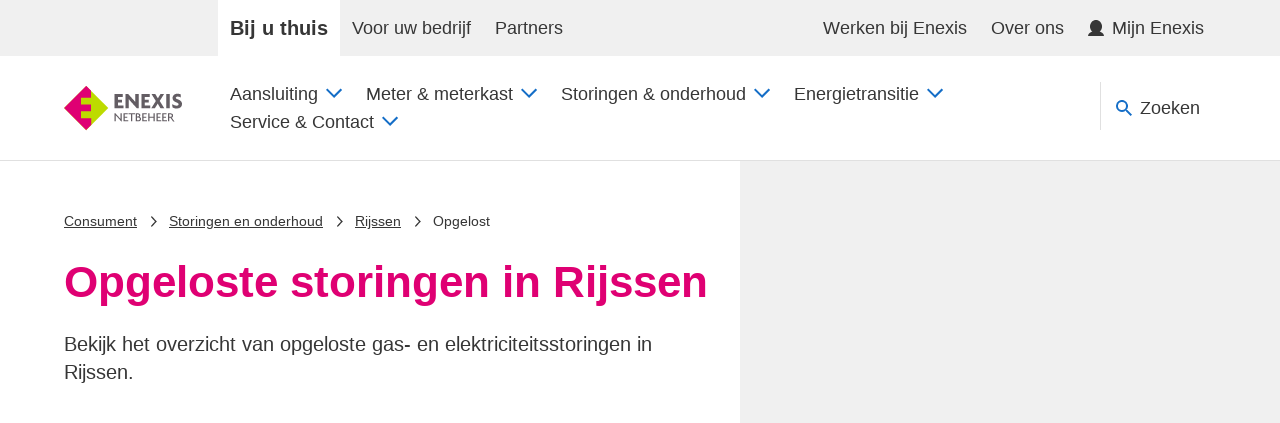

--- FILE ---
content_type: text/html; charset=utf-8
request_url: https://www.enexis.nl/storingen-en-onderhoud/rijssen/opgelost
body_size: 337277
content:
<!DOCTYPE html><html lang="nl-NL"><head><title>Opgeloste storingen in Rijssen | Enexis Netbeheer</title><meta charSet="utf-8"/><meta name="viewport" content="width=device-width, initial-scale=1, shrink-to-fit=no"/><meta name="theme-color" content="#000000"/><meta name="referrer" content="no-referrer-when-downgrade"/><meta name="robots" content="noindex"/><meta name="keywords" content=""/><meta name="description" content="Bekijk alle recente gas- en stroomstoringen in Rijssen die zijn opgelost."/><link rel="canonical" href="https://www.enexis.nl/storingen-en-onderhoud/rijssen/opgelost"/><meta property="og:type" content="website"/><meta property="og:url" content="https://www.enexis.nl/storingen-en-onderhoud/rijssen/opgelost"/><meta property="og:title" content="Opgeloste storingen in Rijssen | Enexis Netbeheer"/><meta property="og:description" content="Bekijk alle recente gas- en stroomstoringen in Rijssen die zijn opgelost."/><meta property="og:image" content="https://www.enexis.nl/images/share-image.png"/><meta name="twitter:card" content="summary"/><meta name="twitter:site" content="@enexis"/><meta name="twitter:title" content="Opgeloste storingen in Rijssen | Enexis Netbeheer"/><meta name="twitter:description" content="Bekijk alle recente gas- en stroomstoringen in Rijssen die zijn opgelost."/><meta name="twitter:image" content="https://www.enexis.nl/images/share-image.png"/><link rel="apple-touch-icon" href="https://cdn-www.enexis.nl/static/apple-touch-icon.png"/><link rel="apple-touch-icon" sizes="57x57" href="https://cdn-www.enexis.nl/static/apple-touch-icon-57x57.png"/><link rel="apple-touch-icon" sizes="72x72" href="https://cdn-www.enexis.nl/static/apple-touch-icon-72x72.png"/><link rel="apple-touch-icon" sizes="76x76" href="https://cdn-www.enexis.nl/static/apple-touch-icon-76x76.png"/><link rel="apple-touch-icon" sizes="114x114" href="https://cdn-www.enexis.nl/static/apple-touch-icon-114x114.png"/><link rel="apple-touch-icon" sizes="120x120" href="https://cdn-www.enexis.nl/static/apple-touch-icon-120x120.png"/><link rel="apple-touch-icon" sizes="144x144" href="https://cdn-www.enexis.nl/static/apple-touch-icon-144x144.png"/><link rel="apple-touch-icon" sizes="152x152" href="https://cdn-www.enexis.nl/static/apple-touch-icon-152x152.png"/><link rel="apple-touch-icon" sizes="180x180" href="https://cdn-www.enexis.nl/static/apple-touch-icon-180x180.png"/><link rel="mask-icon" href="https://cdn-www.enexis.nl/static/safari-pinned-tab.svg" color="#5bbad5"/><meta name="msapplication-TileColor" content="#603cba"/><link rel="manifest" href="https://www.enexis.nl/manifest.json"/><link rel="icon" type="image/x-icon" href="https://cdn-www.enexis.nl/static/favicon.ico"/><link rel="preconnect" href="https://dev.visualwebsiteoptimizer.com"/><link rel="preconnect" href="https://cdn-www.enexis.nl"/><meta name="next-head-count" content="34"/><link rel="preload" href="https://cdn-www.enexis.nl/_next/static/media/f5c08cd039405a84-s.p.woff2" as="font" type="font/woff2" crossorigin="anonymous" data-next-font="size-adjust"/><link rel="preload" href="https://cdn-www.enexis.nl/_next/static/media/2ecdd52bc9cf5d29-s.p.woff2" as="font" type="font/woff2" crossorigin="anonymous" data-next-font="size-adjust"/><link rel="preload" href="https://cdn-www.enexis.nl/_next/static/media/803274fd499fe8b7-s.p.woff2" as="font" type="font/woff2" crossorigin="anonymous" data-next-font="size-adjust"/><link rel="preload" href="https://cdn-www.enexis.nl/_next/static/media/81861c4bdc7501ec-s.p.woff2" as="font" type="font/woff2" crossorigin="anonymous" data-next-font="size-adjust"/><link rel="preload" href="https://cdn-www.enexis.nl/_next/static/css/6408aca4bc0f1a6e.css" as="style"/><link rel="stylesheet" href="https://cdn-www.enexis.nl/_next/static/css/6408aca4bc0f1a6e.css" data-n-g=""/><link rel="preload" href="https://cdn-www.enexis.nl/_next/static/css/fc0fcd61add26280.css" as="style"/><link rel="stylesheet" href="https://cdn-www.enexis.nl/_next/static/css/fc0fcd61add26280.css" data-n-p=""/><noscript data-n-css=""></noscript><script defer="" nomodule="" src="https://cdn-www.enexis.nl/_next/static/chunks/polyfills-42372ed130431b0a.js"></script><script src="https://cdn-www.enexis.nl/_next/static/chunks/webpack-4d9b531cbf72f2b5.js" defer=""></script><script src="https://cdn-www.enexis.nl/_next/static/chunks/framework-63d16ff2f5e08230.js" defer=""></script><script src="https://cdn-www.enexis.nl/_next/static/chunks/main-7ce6898a1354ed8d.js" defer=""></script><script src="https://cdn-www.enexis.nl/_next/static/chunks/pages/_app-b58cd4cdcc39b298.js" defer=""></script><script src="https://cdn-www.enexis.nl/_next/static/chunks/a49b1a3b-968965c006be8026.js" defer=""></script><script src="https://cdn-www.enexis.nl/_next/static/chunks/4d719fc8-51c0939f9bb881c3.js" defer=""></script><script src="https://cdn-www.enexis.nl/_next/static/chunks/5cc41c1c-d6ba060d7cc46a04.js" defer=""></script><script src="https://cdn-www.enexis.nl/_next/static/chunks/fec483df-2fd7a7ce7be8a621.js" defer=""></script><script src="https://cdn-www.enexis.nl/_next/static/chunks/688-e13fed7bd5d4842e.js" defer=""></script><script src="https://cdn-www.enexis.nl/_next/static/chunks/138-51b9cccced7b8eac.js" defer=""></script><script src="https://cdn-www.enexis.nl/_next/static/chunks/pages/%5B%5B...path%5D%5D-df39be1ade50d878.js" defer=""></script><script src="https://cdn-www.enexis.nl/_next/static/6JaHflj7hoDiipsZJhmzZ/_buildManifest.js" defer=""></script><script src="https://cdn-www.enexis.nl/_next/static/6JaHflj7hoDiipsZJhmzZ/_ssgManifest.js" defer=""></script><style data-styled="" data-styled-version="6.1.19">@media (min-width: 0px){.kUmNlP{margin-bottom:8px;}}/*!sc*/
@media (min-width: 740px){.kUmNlP{margin-bottom:0px;}}/*!sc*/
data-styled.g1[id="sc-bRKDuR"]{content:"kUmNlP,"}/*!sc*/
.hhQVBv{margin-right:8px;color:currentColor;width:16px;height:16px;}/*!sc*/
.jZJZph{color:currentColor;width:16px;height:16px;}/*!sc*/
.gjoLJU{margin-left:8px;color:currentColor;width:16px;height:16px;}/*!sc*/
.ibSjLb{margin-right:8px;color:#156ec7;width:16px;height:16px;}/*!sc*/
.uSwgW{color:#156ec7;width:16px;height:16px;}/*!sc*/
@media (min-width: 0px){.uSwgW{margin-top:16px;}}/*!sc*/
@media (min-width: 740px){.uSwgW{margin-top:0px;}}/*!sc*/
@media (min-width: 0px){.uSwgW{margin-right:8px;}}/*!sc*/
@media (min-width: 740px){.uSwgW{margin-right:0px;}}/*!sc*/
data-styled.g2[id="sc-hvigdm"]{content:"hhQVBv,jZJZph,gjoLJU,ibSjLb,uSwgW,"}/*!sc*/
.hvwseS{list-style:none;display:block;}/*!sc*/
data-styled.g4[id="sc-ggWZvA"]{content:"hvwseS,"}/*!sc*/
.bvFFGc{color:#363636;}/*!sc*/
data-styled.g6[id="sc-jwTyAe"]{content:"bvFFGc,"}/*!sc*/
.dneotW{width:100%;border-collapse:collapse;}/*!sc*/
.dneotW caption{font-size:1.1em;font-weight:inherit;text-align:left;color:#df0073;border-bottom:solid 1px #F0F0F0;padding-top:0px;padding-bottom:0px;}/*!sc*/
.dneotW tr{vertical-align:top;}/*!sc*/
data-styled.g7[id="sc-hjsuWn"]{content:"dneotW,"}/*!sc*/
.fmusIu{border-bottom:solid 1px #F0F0F0;}/*!sc*/
data-styled.g9[id="sc-hwkwBN"]{content:"fmusIu,"}/*!sc*/
.gHInga{text-align:left;text-wrap:balance;padding-left:8px;padding-right:8px;padding-top:0px;padding-bottom:0px;}/*!sc*/
.gHInga:first-child{padding-left:0;}/*!sc*/
.gHInga:last-child{padding-right:0;}/*!sc*/
data-styled.g10[id="sc-kNOymR"]{content:"gHInga,"}/*!sc*/
.faqdLc{color:#df0073;max-width:662px;}/*!sc*/
@media (min-width: 0px){.faqdLc{font-size:36px;line-height:40px;font-weight:700;}}/*!sc*/
@media (min-width: 980px){.faqdLc{font-size:44px;line-height:48px;font-weight:700;}}/*!sc*/
.JQfdQ{color:#363636;font-size:18px;line-height:28px;font-weight:400;max-width:662px;}/*!sc*/
.jRICXs{color:#df0073;max-width:662px;margin-bottom:16px;}/*!sc*/
@media (min-width: 0px){.jRICXs{font-size:28px;line-height:32px;font-weight:700;}}/*!sc*/
@media (min-width: 980px){.jRICXs{font-size:32px;line-height:36px;font-weight:700;}}/*!sc*/
.kfua-Dq{color:#df0073;max-width:662px;}/*!sc*/
@media (min-width: 0px){.kfua-Dq{font-size:28px;line-height:32px;font-weight:700;}}/*!sc*/
@media (min-width: 980px){.kfua-Dq{font-size:32px;line-height:36px;font-weight:700;}}/*!sc*/
.enpbfN{color:#df0073;max-width:662px;}/*!sc*/
@media (min-width: 0px){.enpbfN{font-size:24px;line-height:28px;font-weight:500;}}/*!sc*/
@media (min-width: 980px){.enpbfN{font-size:24px;line-height:28px;font-weight:500;}}/*!sc*/
data-styled.g15[id="sc-dntSTA"]{content:"faqdLc,JQfdQ,jRICXs,kfua-Dq,enpbfN,"}/*!sc*/
.doYsMw{text-wrap:balance;}/*!sc*/
data-styled.g16[id="sc-kvnevz"]{content:"doYsMw,"}/*!sc*/
.hgBLLA{box-sizing:border-box;position:relative;list-style:none;-webkit-flex-shrink:1;-ms-flex-negative:1;flex-shrink:1;-webkit-flex-basis:auto;-ms-flex-preferred-size:auto;flex-basis:auto;-webkit-box-flex:1;-webkit-flex-grow:1;-ms-flex-positive:1;flex-grow:1;-webkit-align-self:stretch;-ms-flex-item-align:stretch;-ms-grid-row-align:stretch;align-self:stretch;}/*!sc*/
@media (min-width: 980px){.hgBLLA{max-width:100%;-webkit-flex-basis:100%;-ms-flex-preferred-size:100%;flex-basis:100%;-webkit-box-flex:0;-webkit-flex-grow:0;-ms-flex-positive:0;flex-grow:0;margin-left:0;margin-right:0;}}/*!sc*/
@media (min-width: 1280px){.hgBLLA{max-width:100%;-webkit-flex-basis:100%;-ms-flex-preferred-size:100%;flex-basis:100%;-webkit-box-flex:0;-webkit-flex-grow:0;-ms-flex-positive:0;flex-grow:0;margin-left:0;margin-right:0;}}/*!sc*/
.glskme{box-sizing:border-box;position:relative;list-style:none;-webkit-flex-shrink:1;-ms-flex-negative:1;flex-shrink:1;-webkit-flex-basis:auto;-ms-flex-preferred-size:auto;flex-basis:auto;-webkit-box-flex:1;-webkit-flex-grow:1;-ms-flex-positive:1;flex-grow:1;-webkit-align-self:stretch;-ms-flex-item-align:stretch;-ms-grid-row-align:stretch;align-self:stretch;}/*!sc*/
.LxsNP{box-sizing:border-box;position:relative;list-style:none;-webkit-flex-shrink:1;-ms-flex-negative:1;flex-shrink:1;-webkit-flex-basis:auto;-ms-flex-preferred-size:auto;flex-basis:auto;-webkit-box-flex:0;-webkit-flex-grow:0;-ms-flex-positive:0;flex-grow:0;-webkit-align-self:stretch;-ms-flex-item-align:stretch;-ms-grid-row-align:stretch;align-self:stretch;}/*!sc*/
.hhHva-D{box-sizing:border-box;position:relative;list-style:none;-webkit-flex-shrink:1;-ms-flex-negative:1;flex-shrink:1;-webkit-flex-basis:auto;-ms-flex-preferred-size:auto;flex-basis:auto;-webkit-box-flex:1;-webkit-flex-grow:1;-ms-flex-positive:1;flex-grow:1;-webkit-align-self:stretch;-ms-flex-item-align:stretch;-ms-grid-row-align:stretch;align-self:stretch;}/*!sc*/
@media (min-width: 0px){.hhHva-D{max-width:100%;-webkit-flex-basis:100%;-ms-flex-preferred-size:100%;flex-basis:100%;-webkit-box-flex:0;-webkit-flex-grow:0;-ms-flex-positive:0;flex-grow:0;margin-left:0;margin-right:0;}}/*!sc*/
@media (min-width: 740px){.hhHva-D{max-width:50%;-webkit-flex-basis:50%;-ms-flex-preferred-size:50%;flex-basis:50%;-webkit-box-flex:0;-webkit-flex-grow:0;-ms-flex-positive:0;flex-grow:0;margin-left:0;margin-right:0;}}/*!sc*/
@media (min-width: 980px){.hhHva-D{max-width:50%;-webkit-flex-basis:50%;-ms-flex-preferred-size:50%;flex-basis:50%;-webkit-box-flex:0;-webkit-flex-grow:0;-ms-flex-positive:0;flex-grow:0;margin-left:0;margin-right:0;}}/*!sc*/
@media (min-width: 1280px){.hhHva-D{max-width:50%;-webkit-flex-basis:50%;-ms-flex-preferred-size:50%;flex-basis:50%;-webkit-box-flex:0;-webkit-flex-grow:0;-ms-flex-positive:0;flex-grow:0;margin-left:0;margin-right:0;}}/*!sc*/
.dnxWeD{box-sizing:border-box;position:relative;list-style:none;-webkit-flex-shrink:1;-ms-flex-negative:1;flex-shrink:1;-webkit-flex-basis:auto;-ms-flex-preferred-size:auto;flex-basis:auto;-webkit-box-flex:1;-webkit-flex-grow:1;-ms-flex-positive:1;flex-grow:1;-webkit-align-self:stretch;-ms-flex-item-align:stretch;-ms-grid-row-align:stretch;align-self:stretch;}/*!sc*/
@media (min-width: 0px){.dnxWeD{max-width:100%;-webkit-flex-basis:100%;-ms-flex-preferred-size:100%;flex-basis:100%;-webkit-box-flex:0;-webkit-flex-grow:0;-ms-flex-positive:0;flex-grow:0;margin-left:0;margin-right:0;}}/*!sc*/
@media (min-width: 740px){.dnxWeD{max-width:100%;-webkit-flex-basis:100%;-ms-flex-preferred-size:100%;flex-basis:100%;-webkit-box-flex:0;-webkit-flex-grow:0;-ms-flex-positive:0;flex-grow:0;margin-left:0;margin-right:0;}}/*!sc*/
@media (min-width: 980px){.dnxWeD{max-width:100%;-webkit-flex-basis:100%;-ms-flex-preferred-size:100%;flex-basis:100%;-webkit-box-flex:0;-webkit-flex-grow:0;-ms-flex-positive:0;flex-grow:0;margin-left:0;margin-right:0;}}/*!sc*/
@media (min-width: 1280px){.dnxWeD{max-width:100%;-webkit-flex-basis:100%;-ms-flex-preferred-size:100%;flex-basis:100%;-webkit-box-flex:0;-webkit-flex-grow:0;-ms-flex-positive:0;flex-grow:0;margin-left:0;margin-right:0;}}/*!sc*/
data-styled.g31[id="sc-kjwdDK"]{content:"hgBLLA,glskme,LxsNP,hhHva-D,dnxWeD,"}/*!sc*/
.hYMEQF{margin-left:auto;margin-right:auto;width:100%;padding-left:16px;padding-right:16px;max-width:1200px;}/*!sc*/
@media (min-width: 740px){.hYMEQF{padding-left:24px;padding-right:24px;}}/*!sc*/
data-styled.g32[id="sc-eVqvcJ"]{content:"hYMEQF,"}/*!sc*/
.hoBcxn{box-sizing:border-box;display:-webkit-box;display:-webkit-flex;display:-ms-flexbox;display:flex;-webkit-box-flex-wrap:wrap;-webkit-flex-wrap:wrap;-ms-flex-wrap:wrap;flex-wrap:wrap;margin-left:-12px;margin-right:-12px;-webkit-box-pack:start;-ms-flex-pack:start;-webkit-justify-content:flex-start;justify-content:flex-start;-webkit-align-items:stretch;-webkit-box-align:stretch;-ms-flex-align:stretch;align-items:stretch;}/*!sc*/
.hoBcxn >*{padding-left:12px;padding-right:12px;}/*!sc*/
data-styled.g33[id="sc-bbbBoY"]{content:"hoBcxn,"}/*!sc*/
.lcBlkB{padding-top:48px;}/*!sc*/
data-styled.g34[id="sc-cdmAjP"]{content:"lcBlkB,"}/*!sc*/
.bMTMkn{display:-webkit-inline-box;display:-webkit-inline-flex;display:-ms-inline-flexbox;display:inline-flex;-webkit-align-items:center;-webkit-box-align:center;-ms-flex-align:center;align-items:center;cursor:pointer;font:inherit;-webkit-box-pack:center;-ms-flex-pack:center;-webkit-justify-content:center;justify-content:center;vertical-align:middle;border-bottom-style:solid;border-radius:0.25em;padding:8px 24px 8px 24px;background-color:#fbfdfe;color:#156ec7;border-color:#156ec7;border-width:1px;border-style:solid;}/*!sc*/
@media (min-width: 740px){.bMTMkn{-webkit-box-pack:normal;-ms-flex-pack:normal;-webkit-justify-content:normal;justify-content:normal;}}/*!sc*/
.bMTMkn:focus{outline-color:#4D90FE;}/*!sc*/
.bMTMkn:hover:not([disabled]){background-color:#e8f1fa;color:#156ec7;}/*!sc*/
.bMTMkn[href]{-webkit-text-decoration:none;text-decoration:none;}/*!sc*/
data-styled.g37[id="sc-pYNGo"]{content:"bMTMkn,"}/*!sc*/
.dWszDs{display:block;font-size:.8em;line-height:1.2;font-weight:500;-webkit-text-decoration:none;text-decoration:none;-webkit-text-decoration:underline;text-decoration:underline;}/*!sc*/
.dWszDs:hover{-webkit-text-decoration:none;text-decoration:none;}/*!sc*/
.euQUIy{display:block;font-size:.8em;line-height:1.2;font-weight:500;-webkit-text-decoration:none;text-decoration:none;padding:4px 0;}/*!sc*/
data-styled.g89[id="sc-iQqcaB"]{content:"dWszDs,euQUIy,"}/*!sc*/
.lfKumE{display:-webkit-box;display:-webkit-flex;display:-ms-flexbox;display:flex;-webkit-box-flex-flow:row wrap;-webkit-flex-flow:row wrap;-ms-flex-flow:row wrap;flex-flow:row wrap;-webkit-align-items:center;-webkit-box-align:center;-ms-flex-align:center;align-items:center;list-style:none;padding:0;margin:-4px 0;}/*!sc*/
data-styled.g90[id="sc-fcSHUR"]{content:"lfKumE,"}/*!sc*/
.cEEknX{position:absolute;color:#363636;line-height:1;top:calc(50% - .3em);left:calc(16px - .3em);width:.6em;height:.6em;}/*!sc*/
data-styled.g91[id="sc-jCWzJg"]{content:"cEEknX,"}/*!sc*/
.jwPWiX{position:relative;display:inline-block;margin:4px 0;}/*!sc*/
.jwPWiX:nth-child(n+2){padding-left:32px;}/*!sc*/
.jwPWiX .sc-iQqcaB{color:#363636;}/*!sc*/
data-styled.g92[id="sc-fvubMj"]{content:"jwPWiX,"}/*!sc*/
.cLCXHq{margin-top:0px;margin-bottom:8px;background-color:#ffffff;-webkit-clip-path:none;clip-path:none;padding:0px;box-shadow:0 0 4px rgba(0,0,0,.05),0 4px 24px rgba(0,0,0,.05);border-radius:5px;}/*!sc*/
data-styled.g93[id="sc-jVxTAy"]{content:"cLCXHq,"}/*!sc*/
.eWbkiR{color:#156ec7;border:none;background:none;-webkit-text-decoration:none;text-decoration:none;cursor:pointer;font:inherit;display:-webkit-inline-box;display:-webkit-inline-flex;display:-ms-inline-flexbox;display:inline-flex;-webkit-flex-direction:row;-ms-flex-direction:row;flex-direction:row;-webkit-box-flex-wrap:nowrap;-webkit-flex-wrap:nowrap;-ms-flex-wrap:nowrap;flex-wrap:nowrap;-webkit-box-pack:start;-ms-flex-pack:start;-webkit-justify-content:start;justify-content:start;-webkit-align-items:flex-start;-webkit-box-align:flex-start;-ms-flex-align:flex-start;align-items:flex-start;-webkit-align-content:center;-ms-flex-line-pack:center;align-content:center;}/*!sc*/
.eWbkiR:hover{-webkit-text-decoration:underline;text-decoration:underline;}/*!sc*/
.eWbkiR:focus{outline:1px dotted #363636;}/*!sc*/
.eWbkiR .sc-hvigdm{-webkit-flex-shrink:0;-ms-flex-negative:0;flex-shrink:0;margin-right:8px;margin-top:6px;}/*!sc*/
.eWbkiR >span{text-align:left;}/*!sc*/
.fGMfUq{color:#156ec7;border:none;background:none;-webkit-text-decoration:none;text-decoration:none;cursor:pointer;font:inherit;padding:24px;}/*!sc*/
.fGMfUq:hover{-webkit-text-decoration:underline;text-decoration:underline;}/*!sc*/
.fGMfUq:focus{outline:1px dotted #363636;}/*!sc*/
.eVIPsU{color:#156ec7;border:none;background:none;-webkit-text-decoration:none;text-decoration:none;cursor:pointer;font:inherit;}/*!sc*/
.eVIPsU:hover{-webkit-text-decoration:underline;text-decoration:underline;}/*!sc*/
.eVIPsU:focus{outline:1px dotted #363636;}/*!sc*/
.evnfyp{color:#156ec7;border:none;background:none;-webkit-text-decoration:none;text-decoration:none;cursor:pointer;font:inherit;margin-right:12px;}/*!sc*/
.evnfyp:hover{-webkit-text-decoration:underline;text-decoration:underline;}/*!sc*/
.evnfyp:focus{outline:1px dotted #363636;}/*!sc*/
data-styled.g94[id="sc-erPUmh"]{content:"eWbkiR,fGMfUq,eVIPsU,evnfyp,"}/*!sc*/
.iWkIFA{position:absolute;width:1px;height:1px;padding:0;overflow:hidden;clip:rect(0, 0, 0, 0);white-space:nowrap;border-width:0;}/*!sc*/
data-styled.g97[id="sc-jkvfRO"]{content:"iWkIFA,"}/*!sc*/
html{color:#363636;font:400 18px/28px '__Agenda_dd3ced','__Agenda_Fallback_dd3ced',Trebuchet MS,Roboto,Arial,Helvetica,sans-serif;min-height:100%;overflow:hidden scroll;}/*!sc*/
body{margin:0;overflow-x:hidden;}/*!sc*/
*,::after,::before{box-sizing:border-box;}/*!sc*/
h1,h2,h3,h4,h5,p,ul,ol,button{margin:0px;padding:0px;}/*!sc*/
table,pre,hr{margin:0 0 1.5rem;}/*!sc*/
a{color:#156ec7;cursor:pointer;}/*!sc*/
a:hover,a:active,a:focus{-webkit-text-decoration:none;text-decoration:none;}/*!sc*/
b,strong{font-weight:500;}/*!sc*/
h1{color:#df0073;max-width:662px;}/*!sc*/
@media (min-width: 0px){h1{font-size:36px;line-height:40px;font-weight:700;}}/*!sc*/
@media (min-width: 980px){h1{font-size:44px;line-height:48px;font-weight:700;}}/*!sc*/
h2{color:#df0073;max-width:662px;}/*!sc*/
@media (min-width: 0px){h2{font-size:28px;line-height:32px;font-weight:700;}}/*!sc*/
@media (min-width: 980px){h2{font-size:32px;line-height:36px;font-weight:700;}}/*!sc*/
h3{color:#df0073;max-width:662px;}/*!sc*/
@media (min-width: 0px){h3{font-size:24px;line-height:28px;font-weight:500;}}/*!sc*/
@media (min-width: 980px){h3{font-size:24px;line-height:28px;font-weight:500;}}/*!sc*/
h4{color:#df0073;max-width:662px;}/*!sc*/
@media (min-width: 0px){h4{font-size:20px;line-height:24px;font-weight:500;}}/*!sc*/
@media (min-width: 980px){h4{font-size:20px;line-height:24px;font-weight:500;}}/*!sc*/
p{color:#363636;font-size:18px;line-height:28px;font-weight:400;max-width:662px;}/*!sc*/
a.rte{color:#156ec7;cursor:pointer;-webkit-text-decoration:underline;text-decoration:underline;}/*!sc*/
a.rte:hover,a.rte:active,a.rte:focus{-webkit-text-decoration:none;text-decoration:none;}/*!sc*/
a[name]:not([href]),a[id]:not([href]){color:inherit;cursor:inherit;-webkit-text-decoration:none;text-decoration:none;}/*!sc*/
a[name]:not([href]):hover,a[id]:not([href]):hover{-webkit-text-decoration:none;text-decoration:none;}/*!sc*/
.rte ul li,ul.rte li{list-style:none;padding-left:1.2em;margin-left:0;}/*!sc*/
.rte ul li::before,ul.rte li::before{content:'◆';float:left;color:#df0073;width:1.2em;margin-left:-1.2em;-webkit-transform:scale(.75);-moz-transform:scale(.75);-ms-transform:scale(.75);transform:scale(.75);}/*!sc*/
.rte ul,ul.rte{display:-webkit-box;display:-webkit-flex;display:-ms-flexbox;display:flex;-webkit-flex-direction:column;-ms-flex-direction:column;flex-direction:column;padding:0;}/*!sc*/
.rte ul li+li,ul.rte li+li{margin-top:4px;}/*!sc*/
.rte ol,ol.rte{counter-reset:li;}/*!sc*/
.rte ol li,ol.rte li{list-style:none;counter-increment:li;padding-left:calc(1em + 8px);}/*!sc*/
.rte ol li::before,ol.rte li::before{content:"."counter(li);color:#df0073;font-weight:500;text-align:right;direction:rtl;float:left;width:1.2em;margin-left:-1.2em;padding-right:8px;}/*!sc*/
ul.check-mark li{padding-left:calc(1em + 8px);}/*!sc*/
.check-mark ul li::before,ul.check-mark li::before{content:url('data:image/svg+xml,%3Csvg xmlns="http://www.w3.org/2000/svg" viewBox="0 0 24 24"%3E%3Cpath d="M21 7L9 19l-5.5-5.5l1.41-1.41L9 16.17L19.59 5.59L21 7z" fill="%232eab21"/%3E%3C/svg%3E%0A');width:1em;height:1em;margin:calc((28px - 1em) / 2) 0 0 calc(-1em - 8px);-webkit-transform:none;-moz-transform:none;-ms-transform:none;transform:none;}/*!sc*/
h1+h2,h2+h3{margin-top:32px;}/*!sc*/
h1+p,h1+ul,h1+ol,h1+dl,h1+div{margin-top:24px;}/*!sc*/
h2+p,h2+ul,h2+ol,h2+dl,h2+label,h2+div,h3+p,h3+nav,h3+ul,h3+ol,h3+dl,h3+label,h3+div,h3+h4{margin-top:16px;}/*!sc*/
h4+p,h4+ul,h4+ol,h4+dl,h4+div,h4+h5,h5+p,h5+ul,h5+ol,h5+dl,h5+div{margin-top:8px;}/*!sc*/
p+h1{margin-top:96px;}/*!sc*/
p+h2,p+h3{margin-top:48px;}/*!sc*/
p+h4,p+h5,p+p{margin-top:32px;}/*!sc*/
p+a,p+div{margin-top:24px;}/*!sc*/
p+ul,p+ol,p+dl{margin-top:16px;}/*!sc*/
ul+h1,ul+h2,ol+h1,ol+h2{margin-top:48px;}/*!sc*/
ul+h3,ul+h4,ul+h5,ol+h3,ol+h4,ol+h5,ul+p,ol+p{margin-top:32px;}/*!sc*/
ul+a,ol+a{margin-top:24px;}/*!sc*/
.heading-xl+p,.heading-xl+ul,.heading-xl+ol,.heading-xl+div,.heading-xl+h1,.heading-xl+.heading-l,.heading-l+p,.heading-l+ul,.heading-l+ol,.heading-l+div,.heading-l+h2,h1+.heading-m,.heading-l+.heading-m{margin-top:24px;}/*!sc*/
.heading-m+p,.heading-m+ul,.heading-m+ol,.heading-m+label,.heading-m+div,.heading-m+h3,h2+.heading-s,.heading-m+.heading-s,.heading-s+p,.heading-s+nav,.heading-s+ul,.heading-s+ol,.heading-s+label,.heading-s+div,.heading-s+h4,h3+.heading-xs,.heading-s+.heading-xs{margin-top:16px;}/*!sc*/
.heading-xs+p,.heading-xs+ul,.heading-xs+ol,.heading-xs+div,.heading-xs+h5,h4+.heading-xxs,.heading-xs+.heading-xxs,.heading-xxs+p,.heading-xxs+ul,.heading-xxs+ol,.heading-xxs+div{margin-top:8px;}/*!sc*/
p+.heading-l{margin-top:96px;}/*!sc*/
p+.heading-m,p+.heading-s,ul+.heading-l,ul+.heading-m,ol+.heading-l,ol+.heading-m{margin-top:48px;}/*!sc*/
p+.heading-xs,p+.heading-xxs,ul+.heading-s,ul+.heading-xs,ul+.heading-xxs,ol+.heading-s,ol+.heading-xs,ol+.heading-xxs{margin-top:32px;}/*!sc*/
data-styled.g98[id="sc-global-dcmTnp1"]{content:"sc-global-dcmTnp1,"}/*!sc*/
@media (min-width: 980px){.hsgaxj{display:-webkit-box;display:-webkit-flex;display:-ms-flexbox;display:flex;min-height:100vh;-webkit-flex-direction:column;-ms-flex-direction:column;flex-direction:column;}}/*!sc*/
data-styled.g104[id="sc-ad171816-0"]{content:"hsgaxj,"}/*!sc*/
.idtgHj{background-color:none;z-index:100;}/*!sc*/
@media (min-width: 980px){.idtgHj{-webkit-flex:1;-ms-flex:1;flex:1;}}/*!sc*/
.idtgHj >:last-child{padding-bottom:72px;}/*!sc*/
@media (min-width: 980px){.idtgHj >:last-child{padding-bottom:96px;}}/*!sc*/
data-styled.g106[id="sc-975d8613-0"]{content:"idtgHj,"}/*!sc*/
.kSvZCU{background-color:#F0F0F0;}/*!sc*/
@media (min-width: 0px){.kSvZCU{padding-bottom:48px;}}/*!sc*/
@media (min-width: 0px){.kSvZCU{margin-top:48px;}}/*!sc*/
.kSvZCU.highlighted+.kSvZCU.highlighted{margin-top:0;padding-top:0;}/*!sc*/
.kSvZCU.light+.kSvZCU.light{margin-top:0;padding-top:0;}/*!sc*/
@media (min-width: 0px){.jTKRi{padding-bottom:0px;}}/*!sc*/
@media (min-width: 0px){.jTKRi{margin-top:0px;}}/*!sc*/
.jTKRi.highlighted+.jTKRi.highlighted{margin-top:0;padding-top:0;}/*!sc*/
.jTKRi.light+.jTKRi.light{margin-top:0;padding-top:0;}/*!sc*/
data-styled.g109[id="sc-2bd77af6-0"]{content:"kSvZCU,jTKRi,"}/*!sc*/
.gBEgje{display:block;}/*!sc*/
@media (min-width: 980px){.gBEgje{display:-webkit-box;display:-webkit-flex;display:-ms-flexbox;display:flex;}}/*!sc*/
data-styled.g112[id="sc-c60b2657-2"]{content:"gBEgje,"}/*!sc*/
.difAOh{overflow-x:initial;}/*!sc*/
data-styled.g113[id="sc-c60b2657-3"]{content:"difAOh,"}/*!sc*/
.kZgWJf{-webkit-box-flex:0;-webkit-flex-grow:0;-ms-flex-positive:0;flex-grow:0;-webkit-flex-shrink:0;-ms-flex-negative:0;flex-shrink:0;margin-top:calc((28px - 18px) / 2);}/*!sc*/
@media (min-width: 0px){.kZgWJf{margin-top:16px;}}/*!sc*/
@media (min-width: 740px){.kZgWJf{margin-top:0px;}}/*!sc*/
@media (min-width: 0px){.kZgWJf{margin-right:8px;}}/*!sc*/
@media (min-width: 740px){.kZgWJf{margin-right:0px;}}/*!sc*/
@media (min-width: 740px){.kZgWJf{margin-left:auto;margin-top:0;}}/*!sc*/
data-styled.g131[id="sc-339b7bf7-3"]{content:"kZgWJf,"}/*!sc*/
.cbsjsz{padding:24px;font-size:inherit;color:inherit;display:-webkit-box;display:-webkit-flex;display:-ms-flexbox;display:flex;-webkit-flex-direction:column;-ms-flex-direction:column;flex-direction:column;-webkit-text-decoration:none;text-decoration:none;border-radius:5px;}/*!sc*/
.cbsjsz .sc-339b7bf7-3{-webkit-align-self:center;-ms-flex-item-align:center;-ms-grid-row-align:center;align-self:center;}/*!sc*/
.cbsjsz:hover,.cbsjsz:active,.cbsjsz:focus{-webkit-text-decoration:none;text-decoration:none;box-shadow:inset 0 -4px #BDDB00;}/*!sc*/
data-styled.g135[id="sc-339b7bf7-7"]{content:"cbsjsz,"}/*!sc*/
.fhUyJv{display:-webkit-box;display:-webkit-flex;display:-ms-flexbox;display:flex;}/*!sc*/
data-styled.g136[id="sc-339b7bf7-8"]{content:"fhUyJv,"}/*!sc*/
.EyvMF{display:-webkit-box;display:-webkit-flex;display:-ms-flexbox;display:flex;}/*!sc*/
@media (max-width: 739px){.EyvMF{-webkit-flex-direction:column;-ms-flex-direction:column;flex-direction:column;}}/*!sc*/
data-styled.g138[id="sc-339b7bf7-10"]{content:"EyvMF,"}/*!sc*/
.fFUzHb{margin-top:16px;font-size:inherit;color:#156ec7;}/*!sc*/
@media (min-width: 740px){.fFUzHb{display:none;}}/*!sc*/
data-styled.g139[id="sc-339b7bf7-11"]{content:"fFUzHb,"}/*!sc*/
.dwSaKj{margin-bottom:24px;}/*!sc*/
data-styled.g145[id="sc-cd6d3d1c-0"]{content:"dwSaKj,"}/*!sc*/
.bvImvB{font-size:0.8em;font-weight:500;-webkit-text-decoration:underline;text-decoration:underline;}/*!sc*/
.bvImvB:hover{-webkit-text-decoration:none;text-decoration:none;}/*!sc*/
data-styled.g146[id="sc-cd6d3d1c-1"]{content:"bvImvB,"}/*!sc*/
.jCznPf{position:relative;cursor:pointer;width:0.75em;height:8px;margin-right:8px;}/*!sc*/
@media (min-width: 740px){.jCznPf{height:10px;}}/*!sc*/
data-styled.g222[id="sc-6b3c63fb-0"]{content:"jCznPf,"}/*!sc*/
.gqFrPE{display:block;transform-origin:left;}/*!sc*/
.gqFrPE,.gqFrPE::before,.gqFrPE::after{width:0.75em;height:2px;border-radius:1px;position:absolute;-webkit-transition:-webkit-transform 200ms ease-in-out;transition:transform 200ms ease-in-out;background:#156ec7;}/*!sc*/
.gqFrPE::before,.gqFrPE::after{content:'';display:block;}/*!sc*/
.gqFrPE::before{-webkit-transition:opacity 200ms ease-in;transition:opacity 200ms ease-in;top:3px;}/*!sc*/
@media (min-width: 740px){.gqFrPE::before{top:4px;}}/*!sc*/
.gqFrPE::after{top:6px;}/*!sc*/
@media (min-width: 740px){.gqFrPE::after{top:8px;}}/*!sc*/
data-styled.g223[id="sc-6b3c63fb-1"]{content:"gqFrPE,"}/*!sc*/
.fcekuw{display:-webkit-box;display:-webkit-flex;display:-ms-flexbox;display:flex;-webkit-align-items:center;-webkit-box-align:center;-ms-flex-align:center;align-items:center;background:none;border:none;padding:0 16px;color:#363636;font-weight:500;font-size:18px;font-family:'__Agenda_dd3ced','__Agenda_Fallback_dd3ced',Trebuchet MS,Roboto,Arial,Helvetica,sans-serif;}/*!sc*/
.fcekuw:hover{color:#156ec7;cursor:pointer;}/*!sc*/
@media (min-width: 1100px){.fcekuw{font-size:18px;}}/*!sc*/
data-styled.g224[id="sc-955964a7-0"]{content:"fcekuw,"}/*!sc*/
.cNspJx{height:100%;background:#ffffff;color:#363636;margin-right:0px;padding-right:12px;}/*!sc*/
.cNspJx:hover{color:#156ec7;}/*!sc*/
@media (min-width: 740px){.cNspJx{margin-right:0px;padding-right:12px;}}/*!sc*/
@media (min-width: 1100px){.cNspJx{display:none;}}/*!sc*/
data-styled.g225[id="sc-955964a7-1"]{content:"cNspJx,"}/*!sc*/
.bevqqr{background-color:#ffffff;position:absolute;width:100%;left:0;right:0;top:5.833333333333333em;overflow:hidden;}/*!sc*/
data-styled.g229[id="sc-ad755756-0"]{content:"bevqqr,"}/*!sc*/
.eFbyhx{display:-webkit-box;display:-webkit-flex;display:-ms-flexbox;display:flex;-webkit-align-items:center;-webkit-box-align:center;-ms-flex-align:center;align-items:center;background:none;color:#363636;-webkit-text-decoration:none;text-decoration:none;font-weight:500;padding:0 12px;height:100%;position:relative;z-index:calc(107 + 1);color:#363636;background:#ffffff;font-weight:700;font-size:20px;}/*!sc*/
.eFbyhx:hover{color:#156ec7;}/*!sc*/
.iGHDJH{display:-webkit-box;display:-webkit-flex;display:-ms-flexbox;display:flex;-webkit-align-items:center;-webkit-box-align:center;-ms-flex-align:center;align-items:center;background:none;color:#363636;-webkit-text-decoration:none;text-decoration:none;font-weight:500;padding:0 12px;height:100%;position:relative;z-index:calc(107 + 1);}/*!sc*/
.iGHDJH:hover{color:#156ec7;}/*!sc*/
data-styled.g230[id="sc-be26a674-0"]{content:"eFbyhx,iGHDJH,"}/*!sc*/
.lokBKo{-webkit-transition:all 200ms ease-in-out;transition:all 200ms ease-in-out;color:#156ec7;}/*!sc*/
data-styled.g235[id="sc-f8388549-0"]{content:"lokBKo,"}/*!sc*/
.hpXxyt{display:-webkit-box;display:-webkit-flex;display:-ms-flexbox;display:flex;-webkit-flex-direction:row;-ms-flex-direction:row;flex-direction:row;-webkit-align-items:center;-webkit-box-align:center;-ms-flex-align:center;align-items:center;-webkit-box-flex-wrap:wrap;-webkit-flex-wrap:wrap;-ms-flex-wrap:wrap;flex-wrap:wrap;width:100%;}/*!sc*/
data-styled.g236[id="sc-445545ed-0"]{content:"hpXxyt,"}/*!sc*/
.bGQjOr{height:100%;}/*!sc*/
data-styled.g237[id="sc-445545ed-1"]{content:"bGQjOr,"}/*!sc*/
.fMEfsh{position:absolute;height:3.111111111111111em;top:-3.111111111111111em;left:24px;z-index:112;-webkit-transition:all 300ms ease-out;transition:all 300ms ease-out;}/*!sc*/
@media (max-width: 1099px){.fMEfsh{display:none;}}/*!sc*/
.fMEfsh:focus{top:0;}/*!sc*/
.pPUgZ{position:absolute;height:3.111111111111111em;top:-3.111111111111111em;left:24px;z-index:112;-webkit-transition:all 300ms ease-out;transition:all 300ms ease-out;}/*!sc*/
.pPUgZ:focus{top:0;}/*!sc*/
data-styled.g238[id="sc-a216f111-0"]{content:"fMEfsh,pPUgZ,"}/*!sc*/
.bAayAI{display:-webkit-box;display:-webkit-flex;display:-ms-flexbox;display:flex;}/*!sc*/
data-styled.g239[id="sc-191a171c-0"]{content:"bAayAI,"}/*!sc*/
.ekqRaW{height:100%;width:78px;}/*!sc*/
@media (min-width: 1100px){.ekqRaW{width:118px;}}/*!sc*/
data-styled.g240[id="sc-191a171c-1"]{content:"ekqRaW,"}/*!sc*/
.lneFpD{margin:0;height:100%;}/*!sc*/
data-styled.g291[id="sc-5a029faa-1"]{content:"lneFpD,"}/*!sc*/
.iNJVJa{display:block;object-fit:cover;object-position:38% 62%;width:100%;height:100%;}/*!sc*/
data-styled.g292[id="sc-5a029faa-2"]{content:"iNJVJa,"}/*!sc*/
.cJIswD{margin-bottom:16px;}/*!sc*/
.cJIswD:last-child .sc-70f63a9-0{margin-bottom:0;}/*!sc*/
.cDvcBg{margin-bottom:0px;}/*!sc*/
.cDvcBg:last-child .sc-70f63a9-0{margin-bottom:0;}/*!sc*/
data-styled.g365[id="sc-70f63a9-1"]{content:"cJIswD,cDvcBg,"}/*!sc*/
@media (min-width: 980px){.iiklRd{-webkit-columns:null;columns:null;}.iiklRd >li{display:block;}}/*!sc*/
data-styled.g371[id="sc-673ccb38-0"]{content:"iiklRd,"}/*!sc*/
.dQJUPl{margin-bottom:0px;}/*!sc*/
@media (min-width: 980px){.dQJUPl{table-layout:fixed;width:100%;}}/*!sc*/
data-styled.g403[id="sc-feb333b-0"]{content:"dQJUPl,"}/*!sc*/
.klkcrf{text-align:left;word-break:normal;}/*!sc*/
data-styled.g404[id="sc-feb333b-1"]{content:"klkcrf,"}/*!sc*/
.hYRiLy{border:none;}/*!sc*/
.hYRiLy th{font-weight:500;}/*!sc*/
data-styled.g405[id="sc-feb333b-2"]{content:"hYRiLy,"}/*!sc*/
.eRgxOk{display:none;}/*!sc*/
@media (max-width: 739px){.eRgxOk{display:table-row;}}/*!sc*/
data-styled.g406[id="sc-feb333b-3"]{content:"eRgxOk,"}/*!sc*/
.zQkDP{display:none;}/*!sc*/
@media (min-width: 740px){.zQkDP{display:table-row;}}/*!sc*/
data-styled.g407[id="sc-feb333b-4"]{content:"zQkDP,"}/*!sc*/
.kJdGw{width:344px;color:#156ec7;}/*!sc*/
.kJdGw:only-child{width:auto;}/*!sc*/
.jWDSFM{width:auto;color:#156ec7;}/*!sc*/
.jWDSFM:only-child{width:auto;}/*!sc*/
data-styled.g408[id="sc-feb333b-5"]{content:"kJdGw,jWDSFM,"}/*!sc*/
.lfXdhj{display:-webkit-box;display:-webkit-flex;display:-ms-flexbox;display:flex;-webkit-box-flex-flow:row nowrap;-webkit-flex-flow:row nowrap;-ms-flex-flow:row nowrap;flex-flow:row nowrap;-webkit-align-items:center;-webkit-box-align:center;-ms-flex-align:center;align-items:center;margin:0;}/*!sc*/
data-styled.g409[id="sc-feb333b-6"]{content:"lfXdhj,"}/*!sc*/
.xHVox{-webkit-flex-shrink:0;-ms-flex-negative:0;flex-shrink:0;-webkit-align-self:flex-start;-ms-flex-item-align:start;align-self:flex-start;margin-right:8px;margin-top:calc((28px - 18px) / 2);}/*!sc*/
data-styled.g412[id="sc-feb333b-9"]{content:"xHVox,"}/*!sc*/
.hHPNlT{padding:0;background:#ffffff;margin-bottom:0;}/*!sc*/
data-styled.g454[id="sc-5a4216b5-0"]{content:"hHPNlT,"}/*!sc*/
.htUnTp{display:-ms-grid;display:grid;-webkit-box-pack:center;-ms-flex-pack:center;-webkit-justify-content:center;justify-content:center;-ms-grid-columns:1fr;grid-template-columns:1fr;-ms-grid-rows:repeat(5,auto) 0;grid-template-rows:repeat(5,auto) 0;grid-template-areas:"breadcrumbs" "page-header" "center-content" "right-content" "image";}/*!sc*/
@media (min-width: 980px){.htUnTp{-ms-grid-columns:7fr 5fr;grid-template-columns:7fr 5fr;-ms-grid-rows:min-content 1fr repeat(2,auto) 0;grid-template-rows:min-content 1fr repeat(2,auto) 0;grid-template-areas:"breadcrumbs    right-content" "page-header    right-content" "center-content center-content" "image          image";}}/*!sc*/
data-styled.g455[id="sc-5a4216b5-1"]{content:"htUnTp,"}/*!sc*/
.kYFfGo{grid-area:page-header;padding:24px 16px 24px;}/*!sc*/
@media (min-width: 740px){.kYFfGo{padding:0 24px 24px;display:-webkit-box;display:-webkit-flex;display:-ms-flexbox;display:flex;}.kYFfGo >svg{-webkit-flex:0 0 auto;-ms-flex:0 0 auto;flex:0 0 auto;}}/*!sc*/
@media (min-width: 980px){.kYFfGo{padding:0px 12px 48px 24px;}}/*!sc*/
data-styled.g456[id="sc-5a4216b5-2"]{content:"kYFfGo,"}/*!sc*/
.gItclE{grid-area:image;height:240px;}/*!sc*/
@media (min-width: 980px){.gItclE{width:100vw;height:480px;position:relative;left:50%;right:50%;margin-left:-50vw;margin-right:-50vw;}}/*!sc*/
data-styled.g457[id="sc-5a4216b5-3"]{content:"gItclE,"}/*!sc*/
.iHlbnw{margin-bottom:16px;}/*!sc*/
.iHlbnw>p{font-size:20px;font-weight:500;}/*!sc*/
data-styled.g459[id="sc-5a4216b5-5"]{content:"iHlbnw,"}/*!sc*/
.gSvndC{grid-area:center-content/center-content/right-content;background-color:#F0F0F0;}/*!sc*/
@media (min-width:1200px){.gSvndC{margin-right:calc((100vw - 1200px) / -2);}}/*!sc*/
@media (min-width: 980px){.gSvndC{grid-area:right-content;}}/*!sc*/
data-styled.g460[id="sc-5a4216b5-6"]{content:"gSvndC,"}/*!sc*/
.cRcZOI{background:#ffffff;}/*!sc*/
.cRcZOI +section.highlighted{margin-top:0;}/*!sc*/
data-styled.g462[id="sc-5a4216b5-8"]{content:"cRcZOI,"}/*!sc*/
.bxoPkF{grid-area:breadcrumbs;padding:24px 24px 0;}/*!sc*/
@media (min-width: 980px){.bxoPkF{margin-bottom:24px;padding:48px 24px 0;}}/*!sc*/
data-styled.g466[id="sc-5a4216b5-12"]{content:"bxoPkF,"}/*!sc*/
.gnEuLL{width:100%;}/*!sc*/
data-styled.g467[id="sc-5a4216b5-13"]{content:"gnEuLL,"}/*!sc*/
.efeZpp:has(> svg){display:-webkit-box;display:-webkit-flex;display:-ms-flexbox;display:flex;-webkit-flex-direction:column;-ms-flex-direction:column;flex-direction:column;}/*!sc*/
@media (min-width: 740px){.efeZpp:has(> svg){-webkit-flex-direction:row;-ms-flex-direction:row;flex-direction:row;-webkit-align-items:start;-webkit-box-align:start;-ms-flex-align:start;align-items:start;}}/*!sc*/
.efeZpp:has(> svg).efeZpp:has(> svg) svg{margin-bottom:4px;margin-left:-2px;}/*!sc*/
@media (min-width: 740px){.efeZpp:has(> svg).efeZpp:has(> svg) svg{margin-bottom:0;margin-right:12px;-webkit-flex-shrink:0;-ms-flex-negative:0;flex-shrink:0;margin-top:0.25em;}}/*!sc*/
data-styled.g468[id="sc-5a4216b5-14"]{content:"efeZpp,"}/*!sc*/
.EbDTb{display:-webkit-box;display:-webkit-flex;display:-ms-flexbox;display:flex;-webkit-box-flex-wrap:wrap;-webkit-flex-wrap:wrap;-ms-flex-wrap:wrap;flex-wrap:wrap;-webkit-box-pack:justify;-webkit-justify-content:space-between;justify-content:space-between;margin-bottom:24px;-webkit-flex-direction:column;-ms-flex-direction:column;flex-direction:column;}/*!sc*/
@media (min-width: 980px){.EbDTb{-webkit-flex-direction:row;-ms-flex-direction:row;flex-direction:row;}}/*!sc*/
@media (max-width:1352px){.EbDTb{padding-left:96px;}}/*!sc*/
data-styled.g597[id="sc-60ed2238-0"]{content:"EbDTb,"}/*!sc*/
.jjKprU{display:-webkit-box;display:-webkit-flex;display:-ms-flexbox;display:flex;-webkit-box-flex:1;-webkit-flex-grow:1;-ms-flex-positive:1;flex-grow:1;-webkit-box-pack:end;-ms-flex-pack:end;-webkit-justify-content:flex-end;justify-content:flex-end;}/*!sc*/
data-styled.g598[id="sc-60ed2238-1"]{content:"jjKprU,"}/*!sc*/
.RhoxG{text-align:right;display:-webkit-box;display:-webkit-flex;display:-ms-flexbox;display:flex;-webkit-box-flex:1;-webkit-flex-grow:1;-ms-flex-positive:1;flex-grow:1;-webkit-box-pack:end;-ms-flex-pack:end;-webkit-justify-content:flex-end;justify-content:flex-end;margin-bottom:24px;}/*!sc*/
@media (min-width: 740px){.RhoxG{text-align:left;-webkit-box-flex:0;-webkit-flex-grow:0;-ms-flex-positive:0;flex-grow:0;}}/*!sc*/
@media (min-width: 980px){.RhoxG{margin-bottom:0;}}/*!sc*/
data-styled.g599[id="sc-60ed2238-2"]{content:"RhoxG,"}/*!sc*/
.hUKEms{padding-bottom:56px;padding-top:16px;}/*!sc*/
@media (min-width: 740px){.hUKEms{padding:16px 0;padding-left:96px;}}/*!sc*/
@media (min-width:1352px){.hUKEms{padding-left:0;}}/*!sc*/
data-styled.g602[id="sc-60ed2238-5"]{content:"hUKEms,"}/*!sc*/
.dyAVtY{position:relative;margin-bottom:16px;}/*!sc*/
data-styled.g603[id="sc-60ed2238-6"]{content:"dyAVtY,"}/*!sc*/
.cAgmED{-webkit-flex-direction:row;-ms-flex-direction:row;flex-direction:row;-webkit-box-flex:0;-webkit-flex-grow:0;-ms-flex-positive:0;flex-grow:0;-webkit-box-flex-wrap:wrap;-webkit-flex-wrap:wrap;-ms-flex-wrap:wrap;flex-wrap:wrap;padding-bottom:8px;}/*!sc*/
@media (min-width: 740px){.cAgmED{display:-webkit-box;display:-webkit-flex;display:-ms-flexbox;display:flex;padding-bottom:0;}}/*!sc*/
data-styled.g604[id="sc-60ed2238-7"]{content:"cAgmED,"}/*!sc*/
.dUeDir{padding-top:32px;padding-bottom:24px;}/*!sc*/
@media (min-width: 740px){.dUeDir{padding-bottom:48px;}}/*!sc*/
data-styled.g605[id="sc-60ed2238-8"]{content:"dUeDir,"}/*!sc*/
.iLVIQv{color:#ffffff;}/*!sc*/
data-styled.g606[id="sc-60ed2238-9"]{content:"iLVIQv,"}/*!sc*/
.deuHsB{display:-webkit-inline-box;display:-webkit-inline-flex;display:-ms-inline-flexbox;display:inline-flex;-webkit-box-pack:center;-ms-flex-pack:center;-webkit-justify-content:center;justify-content:center;-webkit-align-items:center;-webkit-box-align:center;-ms-flex-align:center;align-items:center;width:24px;height:24px;border-radius:5px;background:#156ec7;color:#ffffff;margin-left:8px;}/*!sc*/
data-styled.g607[id="sc-60ed2238-10"]{content:"deuHsB,"}/*!sc*/
.jagyQV{display:-webkit-inline-box;display:-webkit-inline-flex;display:-ms-inline-flexbox;display:inline-flex;-webkit-box-pack:end;-ms-flex-pack:end;-webkit-justify-content:flex-end;justify-content:flex-end;margin-left:8px;}/*!sc*/
data-styled.g608[id="sc-60ed2238-11"]{content:"jagyQV,"}/*!sc*/
.cNGwQB{background:#FBFBFB;}/*!sc*/
data-styled.g609[id="sc-60ed2238-12"]{content:"cNGwQB,"}/*!sc*/
.dkywxe{background:#F0F0F0;}/*!sc*/
data-styled.g610[id="sc-60ed2238-13"]{content:"dkywxe,"}/*!sc*/
.dEFIEn{width:72px;height:72px;position:absolute;bottom:-36px;z-index:101;}/*!sc*/
@media (min-width:1352px){.dEFIEn{bottom:-36px;left:-72px;}}/*!sc*/
data-styled.g611[id="sc-60ed2238-14"]{content:"dEFIEn,"}/*!sc*/
@media (max-width: 739px){.cZdSRt{margin-bottom:32px;}}/*!sc*/
data-styled.g612[id="sc-60ed2238-15"]{content:"cZdSRt,"}/*!sc*/
@media (min-width: 980px){.kiawyd{-webkit-columns:2;columns:2;}.kiawyd >li{display:block;}}/*!sc*/
data-styled.g613[id="sc-60ed2238-16"]{content:"kiawyd,"}/*!sc*/
.ihMiLa{height:100%;position:relative;}/*!sc*/
.hsXwGR{height:100%;position:relative;margin-left:auto;}/*!sc*/
data-styled.g614[id="sc-22e039bb-0"]{content:"ihMiLa,hsXwGR,"}/*!sc*/
.hrAfpD{background-color:#F0F0F0;z-index:109;position:relative;}/*!sc*/
@media (max-width: 1099px){.hrAfpD{display:none;}}/*!sc*/
data-styled.g616[id="sc-4780c069-0"]{content:"hrAfpD,"}/*!sc*/
.fxojFw{height:3.111111111111111em;padding-left:178px;display:-webkit-box;display:-webkit-flex;display:-ms-flexbox;display:flex;-webkit-box-pack:justify;-webkit-justify-content:space-between;justify-content:space-between;}/*!sc*/
data-styled.g617[id="sc-4780c069-1"]{content:"fxojFw,"}/*!sc*/
.bbMlap{-webkit-box-flex-wrap:unset;-webkit-flex-wrap:unset;-ms-flex-wrap:unset;flex-wrap:unset;}/*!sc*/
data-styled.g618[id="sc-4780c069-2"]{content:"bbMlap,"}/*!sc*/
.jagqXt{-webkit-box-flex:1;-webkit-flex-grow:1;-ms-flex-positive:1;flex-grow:1;margin-left:0;background-color:#ffffff;display:none;}/*!sc*/
@media (min-width: 1100px){.jagqXt{display:block;margin-left:36px;}}/*!sc*/
data-styled.g619[id="sc-1c663303-0"]{content:"jagqXt,"}/*!sc*/
.ckLANa{-webkit-text-decoration:none;text-decoration:none;color:#363636;font-weight:500;font-size:18px;padding:0 12px;white-space:nowrap;}/*!sc*/
.ckLANa:hover{color:#156ec7;}/*!sc*/
data-styled.g623[id="sc-1c663303-4"]{content:"ckLANa,"}/*!sc*/
.bVTNla.bVTNla{overflow-y:hidden;}/*!sc*/
data-styled.g624[id="sc-1c663303-5"]{content:"bVTNla,"}/*!sc*/
.gxZZAw{top:3.111111111111111em;background:transparent;}/*!sc*/
@media (min-width: 1100px){.gxZZAw{display:none;}}/*!sc*/
data-styled.g627[id="sc-1a660ae-0"]{content:"gxZZAw,"}/*!sc*/
.bnHfsT{z-index:107;-webkit-transition:none;transition:none;top:-8.944444444444445em;}/*!sc*/
data-styled.g842[id="sc-6827e55b-0"]{content:"bnHfsT,"}/*!sc*/
.MwWhh{display:-webkit-box;display:-webkit-flex;display:-ms-flexbox;display:flex;position:relative;z-index:107;border-bottom:1px solid #E0E0E0;background-color:#ffffff;height:3.111111111111111em;}/*!sc*/
@media (min-width: 1100px){.MwWhh{height:5.833333333333333em;}}/*!sc*/
data-styled.g843[id="sc-6827e55b-1"]{content:"MwWhh,"}/*!sc*/
.EpRrB{display:-webkit-box;display:-webkit-flex;display:-ms-flexbox;display:flex;-webkit-align-items:center;-webkit-box-align:center;-ms-flex-align:center;align-items:center;-webkit-box-pack:justify;-webkit-justify-content:space-between;justify-content:space-between;}/*!sc*/
@media (max-width: 1099px){.EpRrB{padding:0 16px;}}/*!sc*/
data-styled.g844[id="sc-6827e55b-2"]{content:"EpRrB,"}/*!sc*/
.bHvTnp{margin-left:auto;}/*!sc*/
data-styled.g845[id="sc-6827e55b-3"]{content:"bHvTnp,"}/*!sc*/
.bqLroV{position:relative;}/*!sc*/
.bqLroV::before{content:"";background-color:#E0E0E0;position:absolute;width:1px;height:40px;top:-12px;left:0;}/*!sc*/
@media (min-width: 1100px){.bqLroV::before{top:-16px;height:48px;}}/*!sc*/
data-styled.g846[id="sc-6827e55b-4"]{content:"bqLroV,"}/*!sc*/
</style></head><body><div id="__next"><script type="application/ld+json">"{\"@context\":\"https://schema.org\",\"@type\":\"WebSite\",\"name\":\"Enexis\",\"url\":\"https://www.enexis.nl\"}"</script><script type="application/ld+json">"{\"@context\":\"https://schema.org\",\"@type\":\"Corporation\",\"name\":\"Enexis\",\"sameAs\":[\"https://www.facebook.com/EnexisBV/\",\"https://twitter.com/enexis/\",\"https://www.linkedin.com/company/enexis-b-v-/\"],\"url\":\"https://www.enexis.nl\",\"contactPoint\":{\"@type\":\"ContactPoint\",\"areaServed\":\"NL\",\"availableLanguage\":\"Dutch\",\"contactType\":\"customer service\",\"telephone\":\"\\u002B31 88 857 22 22\"}}"</script><script type="application/ld+json">"{\"@context\":\"https://schema.org\",\"@type\":\"BreadcrumbList\",\"itemListElement\":[{\"@type\":\"ListItem\",\"item\":{\"@type\":\"Thing\",\"@id\":\"https://www.enexis.nl/\",\"name\":\"Consument\"},\"position\":\"1\"},{\"@type\":\"ListItem\",\"item\":{\"@type\":\"Thing\",\"@id\":\"https://www.enexis.nl/storingen-en-onderhoud\",\"name\":\"Storingen en onderhoud\"},\"position\":\"2\"},{\"@type\":\"ListItem\",\"item\":{\"@type\":\"Thing\",\"@id\":\"https://www.enexis.nl/storingen-en-onderhoud/rijssen\",\"name\":\"Rijssen\"},\"position\":\"3\"},{\"@type\":\"ListItem\",\"item\":{\"@type\":\"Thing\",\"@id\":\"https://www.enexis.nl/storingen-en-onderhoud/rijssen/opgelost\",\"name\":\"Opgelost\"},\"position\":\"4\"}]}"</script><noscript><iframe title="gtm" src="https://www.googletagmanager.com/ns.html?id=GTM-KSN3TD" height="0" width="0" style="display:none;visibility:hidden"></iframe></noscript><div class="sc-ad171816-0 hsgaxj"><header class="sc-a349fa80-0 SaUWA"><div class="sc-6827e55b-0 bnHfsT"><a href="#main-menu" data-test="skipToNavigationLink" class="sc-pYNGo bMTMkn sc-a216f111-0 fMEfsh">Ga naar hoofdmenu</a><a href="#main-content" data-test="skipToContentLink" class="sc-pYNGo bMTMkn sc-a216f111-0 pPUgZ">Ga naar inhoud</a><div class="sc-4780c069-0 hrAfpD"><nav role="navigation" aria-label="Omgevingen" data-test="contextNavigation" class="sc-eVqvcJ hYMEQF sc-4780c069-1 fxojFw"><ul class="sc-ggWZvA hvwseS sc-445545ed-0 sc-4780c069-2 hpXxyt bbMlap"><li class="sc-22e039bb-0 ihMiLa"><a href="/" class="sc-3606b3f3-0 cPTnAv sc-be26a674-0 eFbyhx" title="" data-test="contextMenuButton">Bij u thuis</a></li><li class="sc-22e039bb-0 ihMiLa"><a href="/zakelijk" class="sc-3606b3f3-0 cPTnAv sc-be26a674-0 iGHDJH" title="" data-test="contextMenuButton">Voor uw bedrijf</a></li><li class="sc-22e039bb-0 ihMiLa"><a href="/partners" class="sc-3606b3f3-0 cPTnAv sc-be26a674-0 iGHDJH" title="" data-test="contextMenuButton">Partners</a></li><li class="sc-22e039bb-0 hsXwGR"><a href="https://werkenbij.enexis.nl" class="sc-3606b3f3-0 cPTnAv sc-be26a674-0 iGHDJH" title="" data-test="contextMenuButton">Werken bij Enexis</a></li><li class="sc-22e039bb-0 ihMiLa"><a href="/over-ons" class="sc-3606b3f3-0 cPTnAv sc-be26a674-0 iGHDJH" title="" data-test="contextMenuButton">Over ons</a></li><li class="sc-22e039bb-0 ihMiLa"><a href="/mijn-enexis" class="sc-3606b3f3-0 cPTnAv sc-be26a674-0 iGHDJH" title="" data-test="contextMenuButton"><svg data-test="icon-userNoface" fill="none" viewBox="0 0 16 16" aria-hidden="true" class="sc-hvigdm hhQVBv"><path fill="currentColor" fill-rule="evenodd" d="M11.743 11.58C13.12 10.389 14 8.556 14 6.5 14 2.91 11.314 0 8 0S2 2.91 2 6.5c0 2.056.881 3.889 2.257 5.08C1.725 12.42 0 14.084 0 16h16c0-1.916-1.725-3.58-4.257-4.42" clip-rule="evenodd"></path></svg>Mijn Enexis</a></li></ul></nav></div><div class="sc-6827e55b-1 MwWhh"><div class="sc-eVqvcJ hYMEQF sc-6827e55b-2 EpRrB"><a href="/" class="sc-3606b3f3-0 cPTnAv sc-191a171c-0 bAayAI" title="" data-test="logoHome"><svg class="sc-hvigdm jZJZph sc-191a171c-1 ekqRaW" data-test="icon-logoEnexis" fill="none" viewBox="0 0 16 16" aria-hidden="true"><path fill="#635d63" fill-rule="evenodd" d="M15.82 7.903a.6.6 0 0 0 .18-.45.5.5 0 0 0-.04-.207.6.6 0 0 0-.11-.173.7.7 0 0 0-.168-.136 1 1 0 0 0-.212-.097.9.9 0 0 1-.232-.106.145.145 0 0 1-.003-.234q.059-.048.185-.048a.7.7 0 0 1 .22.036 1 1 0 0 1 .175.08l.037-.39a.7.7 0 0 0-.175-.078 1 1 0 0 0-.293-.035.8.8 0 0 0-.282.045.6.6 0 0 0-.207.124.5.5 0 0 0-.13.186.6.6 0 0 0-.044.227.54.54 0 0 0 .129.353.85.85 0 0 0 .382.242.8.8 0 0 1 .24.117c.041.035.065.085.064.139a.16.16 0 0 1-.069.136.34.34 0 0 1-.199.05.94.94 0 0 1-.601-.222l.042.448a.8.8 0 0 0 .251.12q.16.044.327.042.353 0 .534-.169m-6.67-.67.743.815h.235V6.111h-.465v.72q0 .186.008.357l-.006.004a6 6 0 0 0-.313-.366l-.647-.714H8.33v1.914h.465v-.81l-.001-.194a4 4 0 0 0-.008-.208l.007-.003a11 11 0 0 0 .356.42m-2.288.795V6.114h1.115v.38h-.65v.381h.531v.387h-.53v.384h.734v.382zm.923 1.809-.509-.56-.128-.144-.064-.075-.058-.068-.003.003.003.144v.677h-.168V8.723h.114l.467.513a2 2 0 0 1 .082.093l.03.033.03.035.086.1.003-.002-.003-.13v-.643h.168v1.115zm.27-.024v-1.09h.59v.142h-.422v.329h.354v.142h-.354v.335h.482v.142zm1.21.001v-.95h.35v-.141h-.867v.142h.35v.95zm1.145-.185a.3.3 0 0 1-.082.103.3.3 0 0 1-.115.06.4.4 0 0 1-.127.02H9.73v-1.09h.304a.35.35 0 0 1 .208.072.27.27 0 0 1 .07.33.15.15 0 0 1-.074.076q.04.012.075.036a.32.32 0 0 1 .097.394m-.283-.732a.2.2 0 0 0-.116-.035h-.113v.288h.113q.062 0 .116-.034.05-.033.05-.108-.001-.078-.05-.111m.129.5a.2.2 0 0 0-.05-.06.2.2 0 0 0-.07-.036.3.3 0 0 0-.083-.012h-.156v.383h.156a.3.3 0 0 0 .082-.01.18.18 0 0 0 .14-.18.17.17 0 0 0-.02-.085m.367-.674v1.09h.649v-.142h-.482v-.335h.354v-.142h-.354v-.33h.423v-.141zm1.52 1.09v-.477h-.559v.477h-.166v-1.09h.167v.47h.559v-.47h.167v1.09zm.39-1.09v1.09h.649v-.142H12.7v-.335h.354v-.142H12.7v-.33h.422v-.141zm.793 1.09v-1.09h.59v.142h-.422v.329h.353v.142h-.353v.335h.481v.142zm1.11-.479.344.479v.002h.193l-.373-.504a.33.33 0 0 0 .136-.102.27.27 0 0 0 .056-.179.29.29 0 0 0-.107-.231.355.355 0 0 0-.221-.076h-.345v1.09h.163v-.479zm.131-.43a.15.15 0 0 1 .057.123.2.2 0 0 1-.015.074.159.159 0 0 1-.102.083.3.3 0 0 1-.07.01h-.152V8.86h.152a.22.22 0 0 1 .13.042m-4.066-.876V6.114h1.114v.38h-.65v.381h.531v.387h-.53v.384h.734v.382zm2.326-.414.255.414h.51l-.611-.984.58-.93h-.482l-.24.387a2 2 0 0 0-.108.192h-.006a1 1 0 0 0-.105-.192l-.24-.387h-.509l.584.942-.614.972h.482l.261-.414.064-.103q.031-.055.057-.107h.006a3 3 0 0 0 .116.21m1.048.414V6.114h.464v1.914z" clip-rule="evenodd"></path><path fill="#bddb00" fill-rule="evenodd" d="M3 5 0 8l3 3 3-3z" clip-rule="evenodd"></path><path fill="#df0073" fill-rule="evenodd" d="m0 8 3-3 .668.668.003.934H2.31v.925h1.362l.003.925H2.312v.924h1.367l.003.942L3 11z" clip-rule="evenodd"></path></svg></a><nav role="navigation" id="main-menu" aria-label="Bij u thuis menu" data-test="mainNavigation" class="sc-1c663303-0 jagqXt"><ul class="sc-ggWZvA hvwseS sc-445545ed-0 hpXxyt"><li aria-haspopup="true" data-test="mainMenuList" class="sc-445545ed-1 bGQjOr"><a href="/" class="sc-3606b3f3-0 cPTnAv sc-1c663303-4 ckLANa" title="" data-test="mainMenuLink">Aansluiting<svg class="sc-hvigdm gjoLJU sc-f8388549-0 lokBKo" data-test="icon-chevronDown" fill="none" viewBox="0 0 16 16" aria-hidden="true"><path fill="currentColor" d="M1.41 4.59 0 6l8 8 8-8-1.41-1.41L8 11.18z"></path></svg></a><div data-test="mainMenuDropdown" class="sc-ad755756-0 bevqqr"></div></li><li aria-haspopup="true" data-test="mainMenuList" class="sc-445545ed-1 bGQjOr"><a href="/" class="sc-3606b3f3-0 cPTnAv sc-1c663303-4 ckLANa" title="" data-test="mainMenuLink">Meter &amp; meterkast<svg class="sc-hvigdm gjoLJU sc-f8388549-0 lokBKo" data-test="icon-chevronDown" fill="none" viewBox="0 0 16 16" aria-hidden="true"><path fill="currentColor" d="M1.41 4.59 0 6l8 8 8-8-1.41-1.41L8 11.18z"></path></svg></a><div data-test="mainMenuDropdown" class="sc-ad755756-0 bevqqr"></div></li><li aria-haspopup="true" data-test="mainMenuList" class="sc-445545ed-1 bGQjOr"><a href="/" class="sc-3606b3f3-0 cPTnAv sc-1c663303-4 ckLANa" title="" data-test="mainMenuLink">Storingen &amp; onderhoud<svg class="sc-hvigdm gjoLJU sc-f8388549-0 lokBKo" data-test="icon-chevronDown" fill="none" viewBox="0 0 16 16" aria-hidden="true"><path fill="currentColor" d="M1.41 4.59 0 6l8 8 8-8-1.41-1.41L8 11.18z"></path></svg></a><div data-test="mainMenuDropdown" class="sc-ad755756-0 bevqqr"></div></li><li aria-haspopup="true" data-test="mainMenuList" class="sc-445545ed-1 bGQjOr"><a href="/" class="sc-3606b3f3-0 cPTnAv sc-1c663303-4 ckLANa" title="" data-test="mainMenuLink">Energietransitie<svg class="sc-hvigdm gjoLJU sc-f8388549-0 lokBKo" data-test="icon-chevronDown" fill="none" viewBox="0 0 16 16" aria-hidden="true"><path fill="currentColor" d="M1.41 4.59 0 6l8 8 8-8-1.41-1.41L8 11.18z"></path></svg></a><div data-test="mainMenuDropdown" class="sc-ad755756-0 bevqqr"></div></li><li aria-haspopup="true" data-test="mainMenuList" class="sc-445545ed-1 bGQjOr"><a href="/" class="sc-3606b3f3-0 cPTnAv sc-1c663303-4 ckLANa" title="" data-test="mainMenuLink">Service &amp; Contact<svg class="sc-hvigdm gjoLJU sc-f8388549-0 lokBKo" data-test="icon-chevronDown" fill="none" viewBox="0 0 16 16" aria-hidden="true"><path fill="currentColor" d="M1.41 4.59 0 6l8 8 8-8-1.41-1.41L8 11.18z"></path></svg></a><div data-test="mainMenuDropdown" class="sc-ad755756-0 bevqqr"></div></li></ul></nav><div class="sc-6827e55b-3 bHvTnp"><div class="sc-6827e55b-4 bqLroV"><button aria-expanded="false" aria-controls="search-menu" aria-label="Zoeken" data-test="searchMenuButton" class="sc-955964a7-0 fcekuw"><svg data-test="icon-magnifier" fill="none" viewBox="0 0 16 16" aria-hidden="true" class="sc-hvigdm ibSjLb"><path fill="currentColor" fill-rule="evenodd" d="M5.995 10a4 4 0 1 0 0-8 4 4 0 0 0 0 8m0 2a5.98 5.98 0 0 0 3.873-1.417l.181.18.001.706L14.58 16 16 14.583l-4.535-4.529-.709.002-.18-.181A6 6 0 1 0 0 5.76v.48A6 6 0 0 0 5.994 12" clip-rule="evenodd"></path></svg>Zoeken</button></div></div><button aria-expanded="false" aria-controls="main-menu" data-test="mobileMenuButton" class="sc-955964a7-0 sc-955964a7-1 fcekuw cNspJx"><div class="sc-6b3c63fb-0 jCznPf"><span class="sc-6b3c63fb-1 gqFrPE"></span></div>Menu</button><div id="main-menu" data-test="mobileMenuDropdown" class="sc-ad755756-0 sc-1a660ae-0 bevqqr gxZZAw"></div></div></div></div></header><main id="main-content" class="sc-975d8613-0 idtgHj"><div data-test="headerFullWidth" class="sc-5a4216b5-8 cRcZOI"><div class="sc-eVqvcJ hYMEQF sc-5a4216b5-0 hHPNlT"><div class="sc-5a4216b5-1 htUnTp"><nav role="navigation" aria-label="Breadcrumbs" mb="3" data-test="breadCrumbs" class="sc-cd6d3d1c-0 dwSaKj sc-5a4216b5-12 bxoPkF" tracking="[object Object]"><ol class="sc-fcSHUR lfKumE"><li class="sc-fvubMj jwPWiX"><a href="/" class="sc-3606b3f3-0 cPTnAv sc-cd6d3d1c-1 bvImvB sc-iQqcaB dWszDs" title="">Consument</a></li><li class="sc-fvubMj jwPWiX"><svg class="sc-hvigdm jZJZph sc-jCWzJg cEEknX" data-test="icon-chevronRight" fill="none" viewBox="0 0 16 16" aria-hidden="true"><path fill="currentColor" d="M4.59 1.41 6 0l8 8-8 8-1.41-1.41L11.18 8z"></path></svg><a href="/storingen-en-onderhoud" class="sc-3606b3f3-0 cPTnAv sc-cd6d3d1c-1 bvImvB sc-iQqcaB dWszDs" title="">Storingen en onderhoud</a></li><li class="sc-fvubMj jwPWiX"><svg class="sc-hvigdm jZJZph sc-jCWzJg cEEknX" data-test="icon-chevronRight" fill="none" viewBox="0 0 16 16" aria-hidden="true"><path fill="currentColor" d="M4.59 1.41 6 0l8 8-8 8-1.41-1.41L11.18 8z"></path></svg><a href="/storingen-en-onderhoud/rijssen" class="sc-3606b3f3-0 cPTnAv sc-cd6d3d1c-1 bvImvB sc-iQqcaB dWszDs" title="">Rijssen</a></li><li class="sc-fvubMj jwPWiX"><svg class="sc-hvigdm jZJZph sc-jCWzJg cEEknX" data-test="icon-chevronRight" fill="none" viewBox="0 0 16 16" aria-hidden="true"><path fill="currentColor" d="M4.59 1.41 6 0l8 8-8 8-1.41-1.41L11.18 8z"></path></svg><span data-hj-suppress="true" aria-current="location" class="sc-iQqcaB euQUIy">Opgelost</span></li></ol><script type="application/ld+json">{"@context":"http://schema.org","@type":"BreadcrumbList","itemListElement":[{"@type":"ListItem","position":1,"item":{"@id":"/","name":""}},{"@type":"ListItem","position":2,"item":{"@id":"/storingen-en-onderhoud","name":""}},{"@type":"ListItem","position":3,"item":{"@id":"/storingen-en-onderhoud/rijssen","name":""}},{"@type":"ListItem","position":4,"item":{"name":""}}]}</script></nav><div class="sc-5a4216b5-2 kYFfGo"><div class="sc-5a4216b5-13 gnEuLL"><h1 class="sc-dntSTA faqdLc sc-kvnevz doYsMw sc-5a4216b5-14 efeZpp" data-test="header">Opgeloste storingen in Rijssen</h1><div data-test="headerText" class="sc-5a4216b5-5 iHlbnw"><p data-test="rte" class="sc-dntSTA JQfdQ">Bekijk het overzicht van opgeloste gas- en elektriciteitsstoringen in Rijssen.</p></div></div></div><div class="sc-5a4216b5-6 gSvndC"></div><figure class="sc-5a029faa-1 lneFpD sc-5a4216b5-3 gItclE"><img src="https://cdn-www.enexis.nl/-/media/enexis-nl/algemene-sfeerfoto/enexis-aan-het-werk.jpg?rev=eceeadafb0124c0bbde29bfe982fa9eb&amp;as=0&amp;mw=1920&amp;hash=87833B1035D8969A6336C5B1E979ED8B" srcSet="https://cdn-www.enexis.nl/-/media/enexis-nl/algemene-sfeerfoto/enexis-aan-het-werk.jpg?rev=eceeadafb0124c0bbde29bfe982fa9eb&amp;as=0&amp;w=980&amp;hash=0680CFA6A47388352B37024EBE9910BB 980w,https://cdn-www.enexis.nl/-/media/enexis-nl/algemene-sfeerfoto/enexis-aan-het-werk.jpg?rev=eceeadafb0124c0bbde29bfe982fa9eb&amp;as=0&amp;w=1920&amp;hash=2758FB4E259F4757C3CA832AB7DD8AA9 1920w" loading="auto" alt="" title="" class="sc-5a029faa-2 iNJVJa"/></figure></div></div></div><section id="solvedoutages" class="sc-cdmAjP lcBlkB sc-2bd77af6-0 kSvZCU highlighted" data-test="OutageList"><div class="sc-eVqvcJ hYMEQF sc-c60b2657-1"><div class="sc-bbbBoY hoBcxn sc-c60b2657-2 gBEgje"><div class="sc-kjwdDK hgBLLA sc-c60b2657-3 difAOh"><div class="sc-bbbBoY hoBcxn"><div class="sc-kjwdDK glskme"><h2 class="sc-dntSTA jRICXs sc-kvnevz doYsMw">Eerdere storingen in uw buurt.</h2></div><div class="sc-kjwdDK LxsNP"><a href="/storingen-en-onderhoud/rijssen" class="sc-erPUmh eWbkiR" title=""><svg data-test="icon-arrowRight" fill="none" viewBox="0 0 16 16" aria-hidden="true" class="sc-hvigdm jZJZph"><path fill="currentColor" d="M8 0 6.59 1.41 12.17 7H0v2h12.17l-5.58 5.59L8 16l8-8z"></path></svg><span class="sc-dTvVRJ jvNhrk">Actuele storingen</span></a></div></div><div data-test="tableListItem" class="sc-jVxTAy cLCXHq"><a href="/storingen-en-onderhoud/rijssen/62376" class="sc-erPUmh fGMfUq sc-339b7bf7-7 cbsjsz" title="" data-test="detail-link"><div class="sc-339b7bf7-10 EyvMF"><table class="sc-hjsuWn dneotW sc-feb333b-0 dQJUPl"><tbody data-test="desktopTable"><tr data-test="desktopTableRow" class="sc-hwkwBN fmusIu sc-feb333b-2 sc-feb333b-4 hYRiLy zQkDP"><th data-test="title-4497d9ec8e834d4d99718ecbe8474f22" scope="col" data-hj-suppress="true" class="sc-kNOymR gHInga sc-feb333b-1 sc-feb333b-5 klkcrf kJdGw"><div class="sc-feb333b-6 lfXdhj"><svg class="sc-hvigdm jZJZph sc-feb333b-9 xHVox" data-test="icon-flash" fill="none" viewBox="0 0 16 16" aria-hidden="true"><path fill="currentColor" fill-rule="evenodd" d="M8.333 7 12 0H5L4 9l3-1-1 8 6-10z" clip-rule="evenodd"></path></svg>Stroomonderbreking</div></th><th data-test="title-201ee4b7bfb643aa9d8c3985bfb60eeb" scope="col" class="sc-kNOymR gHInga sc-feb333b-1 klkcrf">Getroffen postcodes</th><th data-test="title-0ce8f47ad9ef4016b3aaef61fb233572" scope="col" class="sc-kNOymR gHInga sc-feb333b-1 klkcrf">Tijd</th></tr><tr data-test="desktopTableRow" class="sc-hwkwBN fmusIu sc-feb333b-2 sc-feb333b-4 hYRiLy zQkDP"><td data-test="value-4497d9ec8e834d4d99718ecbe8474f22" width="33.333333333333336%" data-hj-suppress="true" class="sc-kNOymR gHInga sc-feb333b-1 klkcrf">Opgelost vandaag</td><td data-test="value-201ee4b7bfb643aa9d8c3985bfb60eeb" width="33.333333333333336%" data-hj-suppress="true" class="sc-kNOymR gHInga sc-feb333b-1 klkcrf">7462DK,  7462CM,  7462CN</td><td data-test="value-0ce8f47ad9ef4016b3aaef61fb233572" width="33.333333333333336%" data-hj-suppress="true" class="sc-kNOymR gHInga sc-feb333b-1 klkcrf">Van 08:00 uur tot 13:00 uur</td></tr><tr data-test="mobileTableRow" class="sc-hwkwBN fmusIu sc-feb333b-2 sc-feb333b-3 hYRiLy eRgxOk"><th scope="col" colSpan="2" data-hj-suppress="true" class="sc-kNOymR gHInga sc-feb333b-1 sc-feb333b-5 klkcrf jWDSFM"><div class="sc-feb333b-6 lfXdhj"><svg class="sc-hvigdm jZJZph sc-feb333b-9 xHVox" data-test="icon-flash" fill="none" viewBox="0 0 16 16" aria-hidden="true"><path fill="currentColor" fill-rule="evenodd" d="M8.333 7 12 0H5L4 9l3-1-1 8 6-10z" clip-rule="evenodd"></path></svg>Stroomonderbreking</div></th></tr><tr data-test="mobileTableRow" class="sc-hwkwBN fmusIu sc-feb333b-2 sc-feb333b-3 hYRiLy eRgxOk"><td colSpan="2" data-hj-suppress="true" class="sc-kNOymR gHInga sc-feb333b-1 klkcrf">Opgelost vandaag</td></tr><tr class="sc-hwkwBN fmusIu sc-feb333b-2 sc-feb333b-3 hYRiLy eRgxOk"><td class="sc-kNOymR gHInga"><div class="sc-bRKDuR kUmNlP"></div></td></tr><tr data-test="mobileTableRow" class="sc-hwkwBN fmusIu sc-feb333b-2 sc-feb333b-3 hYRiLy eRgxOk"><th scope="col" class="sc-kNOymR gHInga sc-feb333b-1 klkcrf">Getroffen postcodes</th></tr><tr data-test="mobileTableRow" class="sc-hwkwBN fmusIu sc-feb333b-2 sc-feb333b-3 hYRiLy eRgxOk"><td data-hj-suppress="true" class="sc-kNOymR gHInga sc-feb333b-1 klkcrf">7462DK,  7462CM,  7462CN</td></tr><tr class="sc-hwkwBN fmusIu sc-feb333b-2 sc-feb333b-3 hYRiLy eRgxOk"><td class="sc-kNOymR gHInga"><div class="sc-bRKDuR kUmNlP"></div></td></tr><tr data-test="mobileTableRow" class="sc-hwkwBN fmusIu sc-feb333b-2 sc-feb333b-3 hYRiLy eRgxOk"><th scope="col" class="sc-kNOymR gHInga sc-feb333b-1 klkcrf">Tijd</th></tr><tr data-test="mobileTableRow" class="sc-hwkwBN fmusIu sc-feb333b-2 sc-feb333b-3 hYRiLy eRgxOk"><td data-hj-suppress="true" class="sc-kNOymR gHInga sc-feb333b-1 klkcrf">Van 08:00 uur tot 13:00 uur</td></tr><tr class="sc-hwkwBN fmusIu sc-feb333b-2 sc-feb333b-3 hYRiLy eRgxOk"><td class="sc-kNOymR gHInga"><div class="sc-bRKDuR kUmNlP"></div></td></tr></tbody></table><div class="sc-339b7bf7-8 fhUyJv"><svg class="sc-hvigdm uSwgW sc-339b7bf7-3 kZgWJf" data-test="icon-arrowRight" fill="none" viewBox="0 0 16 16" aria-hidden="true"><path fill="currentColor" d="M8 0 6.59 1.41 12.17 7H0v2h12.17l-5.58 5.59L8 16l8-8z"></path></svg><div class="sc-339b7bf7-11 fFUzHb">Meer informatie - Recent opgeloste Stroomonderbreking</div></div></div></a></div><div data-test="tableListItem" class="sc-jVxTAy cLCXHq"><a href="/storingen-en-onderhoud/rijssen/62363" class="sc-erPUmh fGMfUq sc-339b7bf7-7 cbsjsz" title="" data-test="detail-link"><div class="sc-339b7bf7-10 EyvMF"><table class="sc-hjsuWn dneotW sc-feb333b-0 dQJUPl"><tbody data-test="desktopTable"><tr data-test="desktopTableRow" class="sc-hwkwBN fmusIu sc-feb333b-2 sc-feb333b-4 hYRiLy zQkDP"><th data-test="title-dc16bd63b553481ea3819d84598355f3" scope="col" data-hj-suppress="true" class="sc-kNOymR gHInga sc-feb333b-1 sc-feb333b-5 klkcrf kJdGw"><div class="sc-feb333b-6 lfXdhj"><svg class="sc-hvigdm jZJZph sc-feb333b-9 xHVox" data-test="icon-flash" fill="none" viewBox="0 0 16 16" aria-hidden="true"><path fill="currentColor" fill-rule="evenodd" d="M8.333 7 12 0H5L4 9l3-1-1 8 6-10z" clip-rule="evenodd"></path></svg>Stroomonderbreking</div></th><th data-test="title-afbcb3f4c6864ebe833b984217b27507" scope="col" class="sc-kNOymR gHInga sc-feb333b-1 klkcrf">Getroffen postcodes</th><th data-test="title-6db264229a7d416bba44ecae85010ced" scope="col" class="sc-kNOymR gHInga sc-feb333b-1 klkcrf">Tijd</th></tr><tr data-test="desktopTableRow" class="sc-hwkwBN fmusIu sc-feb333b-2 sc-feb333b-4 hYRiLy zQkDP"><td data-test="value-dc16bd63b553481ea3819d84598355f3" width="33.333333333333336%" data-hj-suppress="true" class="sc-kNOymR gHInga sc-feb333b-1 klkcrf">Opgelost 3 december 2025</td><td data-test="value-afbcb3f4c6864ebe833b984217b27507" width="33.333333333333336%" data-hj-suppress="true" class="sc-kNOymR gHInga sc-feb333b-1 klkcrf">7462DK,  7462DN,  7462CG</td><td data-test="value-6db264229a7d416bba44ecae85010ced" width="33.333333333333336%" data-hj-suppress="true" class="sc-kNOymR gHInga sc-feb333b-1 klkcrf">Van 11:00 uur tot 15:00 uur</td></tr><tr data-test="mobileTableRow" class="sc-hwkwBN fmusIu sc-feb333b-2 sc-feb333b-3 hYRiLy eRgxOk"><th scope="col" colSpan="2" data-hj-suppress="true" class="sc-kNOymR gHInga sc-feb333b-1 sc-feb333b-5 klkcrf jWDSFM"><div class="sc-feb333b-6 lfXdhj"><svg class="sc-hvigdm jZJZph sc-feb333b-9 xHVox" data-test="icon-flash" fill="none" viewBox="0 0 16 16" aria-hidden="true"><path fill="currentColor" fill-rule="evenodd" d="M8.333 7 12 0H5L4 9l3-1-1 8 6-10z" clip-rule="evenodd"></path></svg>Stroomonderbreking</div></th></tr><tr data-test="mobileTableRow" class="sc-hwkwBN fmusIu sc-feb333b-2 sc-feb333b-3 hYRiLy eRgxOk"><td colSpan="2" data-hj-suppress="true" class="sc-kNOymR gHInga sc-feb333b-1 klkcrf">Opgelost 3 december 2025</td></tr><tr class="sc-hwkwBN fmusIu sc-feb333b-2 sc-feb333b-3 hYRiLy eRgxOk"><td class="sc-kNOymR gHInga"><div class="sc-bRKDuR kUmNlP"></div></td></tr><tr data-test="mobileTableRow" class="sc-hwkwBN fmusIu sc-feb333b-2 sc-feb333b-3 hYRiLy eRgxOk"><th scope="col" class="sc-kNOymR gHInga sc-feb333b-1 klkcrf">Getroffen postcodes</th></tr><tr data-test="mobileTableRow" class="sc-hwkwBN fmusIu sc-feb333b-2 sc-feb333b-3 hYRiLy eRgxOk"><td data-hj-suppress="true" class="sc-kNOymR gHInga sc-feb333b-1 klkcrf">7462DK,  7462DN,  7462CG</td></tr><tr class="sc-hwkwBN fmusIu sc-feb333b-2 sc-feb333b-3 hYRiLy eRgxOk"><td class="sc-kNOymR gHInga"><div class="sc-bRKDuR kUmNlP"></div></td></tr><tr data-test="mobileTableRow" class="sc-hwkwBN fmusIu sc-feb333b-2 sc-feb333b-3 hYRiLy eRgxOk"><th scope="col" class="sc-kNOymR gHInga sc-feb333b-1 klkcrf">Tijd</th></tr><tr data-test="mobileTableRow" class="sc-hwkwBN fmusIu sc-feb333b-2 sc-feb333b-3 hYRiLy eRgxOk"><td data-hj-suppress="true" class="sc-kNOymR gHInga sc-feb333b-1 klkcrf">Van 11:00 uur tot 15:00 uur</td></tr><tr class="sc-hwkwBN fmusIu sc-feb333b-2 sc-feb333b-3 hYRiLy eRgxOk"><td class="sc-kNOymR gHInga"><div class="sc-bRKDuR kUmNlP"></div></td></tr></tbody></table><div class="sc-339b7bf7-8 fhUyJv"><svg class="sc-hvigdm uSwgW sc-339b7bf7-3 kZgWJf" data-test="icon-arrowRight" fill="none" viewBox="0 0 16 16" aria-hidden="true"><path fill="currentColor" d="M8 0 6.59 1.41 12.17 7H0v2h12.17l-5.58 5.59L8 16l8-8z"></path></svg><div class="sc-339b7bf7-11 fFUzHb">Meer informatie - Recent opgeloste Stroomonderbreking</div></div></div></a></div><div data-test="tableListItem" class="sc-jVxTAy cLCXHq"><a href="/storingen-en-onderhoud/rijssen/62372" class="sc-erPUmh fGMfUq sc-339b7bf7-7 cbsjsz" title="" data-test="detail-link"><div class="sc-339b7bf7-10 EyvMF"><table class="sc-hjsuWn dneotW sc-feb333b-0 dQJUPl"><tbody data-test="desktopTable"><tr data-test="desktopTableRow" class="sc-hwkwBN fmusIu sc-feb333b-2 sc-feb333b-4 hYRiLy zQkDP"><th data-test="title-a28525e83a85458b97a2940ae19fa1bc" scope="col" data-hj-suppress="true" class="sc-kNOymR gHInga sc-feb333b-1 sc-feb333b-5 klkcrf kJdGw"><div class="sc-feb333b-6 lfXdhj"><svg class="sc-hvigdm jZJZph sc-feb333b-9 xHVox" data-test="icon-flash" fill="none" viewBox="0 0 16 16" aria-hidden="true"><path fill="currentColor" fill-rule="evenodd" d="M8.333 7 12 0H5L4 9l3-1-1 8 6-10z" clip-rule="evenodd"></path></svg>Stroomonderbreking</div></th><th data-test="title-045624a6792a45a6855196e8228979e1" scope="col" class="sc-kNOymR gHInga sc-feb333b-1 klkcrf">Getroffen postcodes</th><th data-test="title-7682bf9f2bc44f9daf479243df9cf030" scope="col" class="sc-kNOymR gHInga sc-feb333b-1 klkcrf">Tijd</th></tr><tr data-test="desktopTableRow" class="sc-hwkwBN fmusIu sc-feb333b-2 sc-feb333b-4 hYRiLy zQkDP"><td data-test="value-a28525e83a85458b97a2940ae19fa1bc" width="33.333333333333336%" data-hj-suppress="true" class="sc-kNOymR gHInga sc-feb333b-1 klkcrf">Opgelost 3 december 2025</td><td data-test="value-045624a6792a45a6855196e8228979e1" width="33.333333333333336%" data-hj-suppress="true" class="sc-kNOymR gHInga sc-feb333b-1 klkcrf">7461AG</td><td data-test="value-7682bf9f2bc44f9daf479243df9cf030" width="33.333333333333336%" data-hj-suppress="true" class="sc-kNOymR gHInga sc-feb333b-1 klkcrf">Van 11:00 uur tot 14:00 uur</td></tr><tr data-test="mobileTableRow" class="sc-hwkwBN fmusIu sc-feb333b-2 sc-feb333b-3 hYRiLy eRgxOk"><th scope="col" colSpan="2" data-hj-suppress="true" class="sc-kNOymR gHInga sc-feb333b-1 sc-feb333b-5 klkcrf jWDSFM"><div class="sc-feb333b-6 lfXdhj"><svg class="sc-hvigdm jZJZph sc-feb333b-9 xHVox" data-test="icon-flash" fill="none" viewBox="0 0 16 16" aria-hidden="true"><path fill="currentColor" fill-rule="evenodd" d="M8.333 7 12 0H5L4 9l3-1-1 8 6-10z" clip-rule="evenodd"></path></svg>Stroomonderbreking</div></th></tr><tr data-test="mobileTableRow" class="sc-hwkwBN fmusIu sc-feb333b-2 sc-feb333b-3 hYRiLy eRgxOk"><td colSpan="2" data-hj-suppress="true" class="sc-kNOymR gHInga sc-feb333b-1 klkcrf">Opgelost 3 december 2025</td></tr><tr class="sc-hwkwBN fmusIu sc-feb333b-2 sc-feb333b-3 hYRiLy eRgxOk"><td class="sc-kNOymR gHInga"><div class="sc-bRKDuR kUmNlP"></div></td></tr><tr data-test="mobileTableRow" class="sc-hwkwBN fmusIu sc-feb333b-2 sc-feb333b-3 hYRiLy eRgxOk"><th scope="col" class="sc-kNOymR gHInga sc-feb333b-1 klkcrf">Getroffen postcodes</th></tr><tr data-test="mobileTableRow" class="sc-hwkwBN fmusIu sc-feb333b-2 sc-feb333b-3 hYRiLy eRgxOk"><td data-hj-suppress="true" class="sc-kNOymR gHInga sc-feb333b-1 klkcrf">7461AG</td></tr><tr class="sc-hwkwBN fmusIu sc-feb333b-2 sc-feb333b-3 hYRiLy eRgxOk"><td class="sc-kNOymR gHInga"><div class="sc-bRKDuR kUmNlP"></div></td></tr><tr data-test="mobileTableRow" class="sc-hwkwBN fmusIu sc-feb333b-2 sc-feb333b-3 hYRiLy eRgxOk"><th scope="col" class="sc-kNOymR gHInga sc-feb333b-1 klkcrf">Tijd</th></tr><tr data-test="mobileTableRow" class="sc-hwkwBN fmusIu sc-feb333b-2 sc-feb333b-3 hYRiLy eRgxOk"><td data-hj-suppress="true" class="sc-kNOymR gHInga sc-feb333b-1 klkcrf">Van 11:00 uur tot 14:00 uur</td></tr><tr class="sc-hwkwBN fmusIu sc-feb333b-2 sc-feb333b-3 hYRiLy eRgxOk"><td class="sc-kNOymR gHInga"><div class="sc-bRKDuR kUmNlP"></div></td></tr></tbody></table><div class="sc-339b7bf7-8 fhUyJv"><svg class="sc-hvigdm uSwgW sc-339b7bf7-3 kZgWJf" data-test="icon-arrowRight" fill="none" viewBox="0 0 16 16" aria-hidden="true"><path fill="currentColor" d="M8 0 6.59 1.41 12.17 7H0v2h12.17l-5.58 5.59L8 16l8-8z"></path></svg><div class="sc-339b7bf7-11 fFUzHb">Meer informatie - Recent opgeloste Stroomonderbreking</div></div></div></a></div><div data-test="tableListItem" class="sc-jVxTAy cLCXHq"><a href="/storingen-en-onderhoud/rijssen/62370" class="sc-erPUmh fGMfUq sc-339b7bf7-7 cbsjsz" title="" data-test="detail-link"><div class="sc-339b7bf7-10 EyvMF"><table class="sc-hjsuWn dneotW sc-feb333b-0 dQJUPl"><tbody data-test="desktopTable"><tr data-test="desktopTableRow" class="sc-hwkwBN fmusIu sc-feb333b-2 sc-feb333b-4 hYRiLy zQkDP"><th data-test="title-876bd10171dd443bb0486f82c6ba6242" scope="col" data-hj-suppress="true" class="sc-kNOymR gHInga sc-feb333b-1 sc-feb333b-5 klkcrf kJdGw"><div class="sc-feb333b-6 lfXdhj"><svg class="sc-hvigdm jZJZph sc-feb333b-9 xHVox" data-test="icon-flash" fill="none" viewBox="0 0 16 16" aria-hidden="true"><path fill="currentColor" fill-rule="evenodd" d="M8.333 7 12 0H5L4 9l3-1-1 8 6-10z" clip-rule="evenodd"></path></svg>Stroomonderbreking</div></th><th data-test="title-623271e5114844a39c08e608ae78673d" scope="col" class="sc-kNOymR gHInga sc-feb333b-1 klkcrf">Getroffen postcodes</th><th data-test="title-b7b4804319db420c878d8ebaa538f9ca" scope="col" class="sc-kNOymR gHInga sc-feb333b-1 klkcrf">Tijd</th></tr><tr data-test="desktopTableRow" class="sc-hwkwBN fmusIu sc-feb333b-2 sc-feb333b-4 hYRiLy zQkDP"><td data-test="value-876bd10171dd443bb0486f82c6ba6242" width="33.333333333333336%" data-hj-suppress="true" class="sc-kNOymR gHInga sc-feb333b-1 klkcrf">Opgelost 3 december 2025</td><td data-test="value-623271e5114844a39c08e608ae78673d" width="33.333333333333336%" data-hj-suppress="true" class="sc-kNOymR gHInga sc-feb333b-1 klkcrf">7461AG</td><td data-test="value-b7b4804319db420c878d8ebaa538f9ca" width="33.333333333333336%" data-hj-suppress="true" class="sc-kNOymR gHInga sc-feb333b-1 klkcrf">Van 10:00 uur tot 14:00 uur</td></tr><tr data-test="mobileTableRow" class="sc-hwkwBN fmusIu sc-feb333b-2 sc-feb333b-3 hYRiLy eRgxOk"><th scope="col" colSpan="2" data-hj-suppress="true" class="sc-kNOymR gHInga sc-feb333b-1 sc-feb333b-5 klkcrf jWDSFM"><div class="sc-feb333b-6 lfXdhj"><svg class="sc-hvigdm jZJZph sc-feb333b-9 xHVox" data-test="icon-flash" fill="none" viewBox="0 0 16 16" aria-hidden="true"><path fill="currentColor" fill-rule="evenodd" d="M8.333 7 12 0H5L4 9l3-1-1 8 6-10z" clip-rule="evenodd"></path></svg>Stroomonderbreking</div></th></tr><tr data-test="mobileTableRow" class="sc-hwkwBN fmusIu sc-feb333b-2 sc-feb333b-3 hYRiLy eRgxOk"><td colSpan="2" data-hj-suppress="true" class="sc-kNOymR gHInga sc-feb333b-1 klkcrf">Opgelost 3 december 2025</td></tr><tr class="sc-hwkwBN fmusIu sc-feb333b-2 sc-feb333b-3 hYRiLy eRgxOk"><td class="sc-kNOymR gHInga"><div class="sc-bRKDuR kUmNlP"></div></td></tr><tr data-test="mobileTableRow" class="sc-hwkwBN fmusIu sc-feb333b-2 sc-feb333b-3 hYRiLy eRgxOk"><th scope="col" class="sc-kNOymR gHInga sc-feb333b-1 klkcrf">Getroffen postcodes</th></tr><tr data-test="mobileTableRow" class="sc-hwkwBN fmusIu sc-feb333b-2 sc-feb333b-3 hYRiLy eRgxOk"><td data-hj-suppress="true" class="sc-kNOymR gHInga sc-feb333b-1 klkcrf">7461AG</td></tr><tr class="sc-hwkwBN fmusIu sc-feb333b-2 sc-feb333b-3 hYRiLy eRgxOk"><td class="sc-kNOymR gHInga"><div class="sc-bRKDuR kUmNlP"></div></td></tr><tr data-test="mobileTableRow" class="sc-hwkwBN fmusIu sc-feb333b-2 sc-feb333b-3 hYRiLy eRgxOk"><th scope="col" class="sc-kNOymR gHInga sc-feb333b-1 klkcrf">Tijd</th></tr><tr data-test="mobileTableRow" class="sc-hwkwBN fmusIu sc-feb333b-2 sc-feb333b-3 hYRiLy eRgxOk"><td data-hj-suppress="true" class="sc-kNOymR gHInga sc-feb333b-1 klkcrf">Van 10:00 uur tot 14:00 uur</td></tr><tr class="sc-hwkwBN fmusIu sc-feb333b-2 sc-feb333b-3 hYRiLy eRgxOk"><td class="sc-kNOymR gHInga"><div class="sc-bRKDuR kUmNlP"></div></td></tr></tbody></table><div class="sc-339b7bf7-8 fhUyJv"><svg class="sc-hvigdm uSwgW sc-339b7bf7-3 kZgWJf" data-test="icon-arrowRight" fill="none" viewBox="0 0 16 16" aria-hidden="true"><path fill="currentColor" d="M8 0 6.59 1.41 12.17 7H0v2h12.17l-5.58 5.59L8 16l8-8z"></path></svg><div class="sc-339b7bf7-11 fFUzHb">Meer informatie - Recent opgeloste Stroomonderbreking</div></div></div></a></div><div data-test="tableListItem" class="sc-jVxTAy cLCXHq"><a href="/storingen-en-onderhoud/rijssen/62364" class="sc-erPUmh fGMfUq sc-339b7bf7-7 cbsjsz" title="" data-test="detail-link"><div class="sc-339b7bf7-10 EyvMF"><table class="sc-hjsuWn dneotW sc-feb333b-0 dQJUPl"><tbody data-test="desktopTable"><tr data-test="desktopTableRow" class="sc-hwkwBN fmusIu sc-feb333b-2 sc-feb333b-4 hYRiLy zQkDP"><th data-test="title-0d19e8a49f8f46a7a08762dd9595e2c5" scope="col" data-hj-suppress="true" class="sc-kNOymR gHInga sc-feb333b-1 sc-feb333b-5 klkcrf kJdGw"><div class="sc-feb333b-6 lfXdhj"><svg class="sc-hvigdm jZJZph sc-feb333b-9 xHVox" data-test="icon-flash" fill="none" viewBox="0 0 16 16" aria-hidden="true"><path fill="currentColor" fill-rule="evenodd" d="M8.333 7 12 0H5L4 9l3-1-1 8 6-10z" clip-rule="evenodd"></path></svg>Stroomonderbreking</div></th><th data-test="title-4e84e4fb9ba74a10adc7caff38a55e41" scope="col" class="sc-kNOymR gHInga sc-feb333b-1 klkcrf">Getroffen postcodes</th><th data-test="title-9ce3fc1e13ab4f3a8910c5a7e72f456b" scope="col" class="sc-kNOymR gHInga sc-feb333b-1 klkcrf">Tijd</th></tr><tr data-test="desktopTableRow" class="sc-hwkwBN fmusIu sc-feb333b-2 sc-feb333b-4 hYRiLy zQkDP"><td data-test="value-0d19e8a49f8f46a7a08762dd9595e2c5" width="33.333333333333336%" data-hj-suppress="true" class="sc-kNOymR gHInga sc-feb333b-1 klkcrf">Opgelost 3 december 2025</td><td data-test="value-4e84e4fb9ba74a10adc7caff38a55e41" width="33.333333333333336%" data-hj-suppress="true" class="sc-kNOymR gHInga sc-feb333b-1 klkcrf">7461AG</td><td data-test="value-9ce3fc1e13ab4f3a8910c5a7e72f456b" width="33.333333333333336%" data-hj-suppress="true" class="sc-kNOymR gHInga sc-feb333b-1 klkcrf">Van 10:00 uur tot 12:00 uur</td></tr><tr data-test="mobileTableRow" class="sc-hwkwBN fmusIu sc-feb333b-2 sc-feb333b-3 hYRiLy eRgxOk"><th scope="col" colSpan="2" data-hj-suppress="true" class="sc-kNOymR gHInga sc-feb333b-1 sc-feb333b-5 klkcrf jWDSFM"><div class="sc-feb333b-6 lfXdhj"><svg class="sc-hvigdm jZJZph sc-feb333b-9 xHVox" data-test="icon-flash" fill="none" viewBox="0 0 16 16" aria-hidden="true"><path fill="currentColor" fill-rule="evenodd" d="M8.333 7 12 0H5L4 9l3-1-1 8 6-10z" clip-rule="evenodd"></path></svg>Stroomonderbreking</div></th></tr><tr data-test="mobileTableRow" class="sc-hwkwBN fmusIu sc-feb333b-2 sc-feb333b-3 hYRiLy eRgxOk"><td colSpan="2" data-hj-suppress="true" class="sc-kNOymR gHInga sc-feb333b-1 klkcrf">Opgelost 3 december 2025</td></tr><tr class="sc-hwkwBN fmusIu sc-feb333b-2 sc-feb333b-3 hYRiLy eRgxOk"><td class="sc-kNOymR gHInga"><div class="sc-bRKDuR kUmNlP"></div></td></tr><tr data-test="mobileTableRow" class="sc-hwkwBN fmusIu sc-feb333b-2 sc-feb333b-3 hYRiLy eRgxOk"><th scope="col" class="sc-kNOymR gHInga sc-feb333b-1 klkcrf">Getroffen postcodes</th></tr><tr data-test="mobileTableRow" class="sc-hwkwBN fmusIu sc-feb333b-2 sc-feb333b-3 hYRiLy eRgxOk"><td data-hj-suppress="true" class="sc-kNOymR gHInga sc-feb333b-1 klkcrf">7461AG</td></tr><tr class="sc-hwkwBN fmusIu sc-feb333b-2 sc-feb333b-3 hYRiLy eRgxOk"><td class="sc-kNOymR gHInga"><div class="sc-bRKDuR kUmNlP"></div></td></tr><tr data-test="mobileTableRow" class="sc-hwkwBN fmusIu sc-feb333b-2 sc-feb333b-3 hYRiLy eRgxOk"><th scope="col" class="sc-kNOymR gHInga sc-feb333b-1 klkcrf">Tijd</th></tr><tr data-test="mobileTableRow" class="sc-hwkwBN fmusIu sc-feb333b-2 sc-feb333b-3 hYRiLy eRgxOk"><td data-hj-suppress="true" class="sc-kNOymR gHInga sc-feb333b-1 klkcrf">Van 10:00 uur tot 12:00 uur</td></tr><tr class="sc-hwkwBN fmusIu sc-feb333b-2 sc-feb333b-3 hYRiLy eRgxOk"><td class="sc-kNOymR gHInga"><div class="sc-bRKDuR kUmNlP"></div></td></tr></tbody></table><div class="sc-339b7bf7-8 fhUyJv"><svg class="sc-hvigdm uSwgW sc-339b7bf7-3 kZgWJf" data-test="icon-arrowRight" fill="none" viewBox="0 0 16 16" aria-hidden="true"><path fill="currentColor" d="M8 0 6.59 1.41 12.17 7H0v2h12.17l-5.58 5.59L8 16l8-8z"></path></svg><div class="sc-339b7bf7-11 fFUzHb">Meer informatie - Recent opgeloste Stroomonderbreking</div></div></div></a></div><div data-test="tableListItem" class="sc-jVxTAy cLCXHq"><a href="/storingen-en-onderhoud/rijssen/62362" class="sc-erPUmh fGMfUq sc-339b7bf7-7 cbsjsz" title="" data-test="detail-link"><div class="sc-339b7bf7-10 EyvMF"><table class="sc-hjsuWn dneotW sc-feb333b-0 dQJUPl"><tbody data-test="desktopTable"><tr data-test="desktopTableRow" class="sc-hwkwBN fmusIu sc-feb333b-2 sc-feb333b-4 hYRiLy zQkDP"><th data-test="title-154bb66066af41d4baf21099694f2a2c" scope="col" data-hj-suppress="true" class="sc-kNOymR gHInga sc-feb333b-1 sc-feb333b-5 klkcrf kJdGw"><div class="sc-feb333b-6 lfXdhj"><svg class="sc-hvigdm jZJZph sc-feb333b-9 xHVox" data-test="icon-flash" fill="none" viewBox="0 0 16 16" aria-hidden="true"><path fill="currentColor" fill-rule="evenodd" d="M8.333 7 12 0H5L4 9l3-1-1 8 6-10z" clip-rule="evenodd"></path></svg>Stroomonderbreking</div></th><th data-test="title-a20fa42c848a477da6ad2081d9588e99" scope="col" class="sc-kNOymR gHInga sc-feb333b-1 klkcrf">Getroffen postcodes</th><th data-test="title-360f36ba359a43bb9276491241a595a6" scope="col" class="sc-kNOymR gHInga sc-feb333b-1 klkcrf">Tijd</th></tr><tr data-test="desktopTableRow" class="sc-hwkwBN fmusIu sc-feb333b-2 sc-feb333b-4 hYRiLy zQkDP"><td data-test="value-154bb66066af41d4baf21099694f2a2c" width="33.333333333333336%" data-hj-suppress="true" class="sc-kNOymR gHInga sc-feb333b-1 klkcrf">Opgelost 3 december 2025</td><td data-test="value-a20fa42c848a477da6ad2081d9588e99" width="33.333333333333336%" data-hj-suppress="true" class="sc-kNOymR gHInga sc-feb333b-1 klkcrf">7461AA,  7461AD,  7461AE</td><td data-test="value-360f36ba359a43bb9276491241a595a6" width="33.333333333333336%" data-hj-suppress="true" class="sc-kNOymR gHInga sc-feb333b-1 klkcrf">Van 08:00 uur tot 10:00 uur</td></tr><tr data-test="mobileTableRow" class="sc-hwkwBN fmusIu sc-feb333b-2 sc-feb333b-3 hYRiLy eRgxOk"><th scope="col" colSpan="2" data-hj-suppress="true" class="sc-kNOymR gHInga sc-feb333b-1 sc-feb333b-5 klkcrf jWDSFM"><div class="sc-feb333b-6 lfXdhj"><svg class="sc-hvigdm jZJZph sc-feb333b-9 xHVox" data-test="icon-flash" fill="none" viewBox="0 0 16 16" aria-hidden="true"><path fill="currentColor" fill-rule="evenodd" d="M8.333 7 12 0H5L4 9l3-1-1 8 6-10z" clip-rule="evenodd"></path></svg>Stroomonderbreking</div></th></tr><tr data-test="mobileTableRow" class="sc-hwkwBN fmusIu sc-feb333b-2 sc-feb333b-3 hYRiLy eRgxOk"><td colSpan="2" data-hj-suppress="true" class="sc-kNOymR gHInga sc-feb333b-1 klkcrf">Opgelost 3 december 2025</td></tr><tr class="sc-hwkwBN fmusIu sc-feb333b-2 sc-feb333b-3 hYRiLy eRgxOk"><td class="sc-kNOymR gHInga"><div class="sc-bRKDuR kUmNlP"></div></td></tr><tr data-test="mobileTableRow" class="sc-hwkwBN fmusIu sc-feb333b-2 sc-feb333b-3 hYRiLy eRgxOk"><th scope="col" class="sc-kNOymR gHInga sc-feb333b-1 klkcrf">Getroffen postcodes</th></tr><tr data-test="mobileTableRow" class="sc-hwkwBN fmusIu sc-feb333b-2 sc-feb333b-3 hYRiLy eRgxOk"><td data-hj-suppress="true" class="sc-kNOymR gHInga sc-feb333b-1 klkcrf">7461AA,  7461AD,  7461AE</td></tr><tr class="sc-hwkwBN fmusIu sc-feb333b-2 sc-feb333b-3 hYRiLy eRgxOk"><td class="sc-kNOymR gHInga"><div class="sc-bRKDuR kUmNlP"></div></td></tr><tr data-test="mobileTableRow" class="sc-hwkwBN fmusIu sc-feb333b-2 sc-feb333b-3 hYRiLy eRgxOk"><th scope="col" class="sc-kNOymR gHInga sc-feb333b-1 klkcrf">Tijd</th></tr><tr data-test="mobileTableRow" class="sc-hwkwBN fmusIu sc-feb333b-2 sc-feb333b-3 hYRiLy eRgxOk"><td data-hj-suppress="true" class="sc-kNOymR gHInga sc-feb333b-1 klkcrf">Van 08:00 uur tot 10:00 uur</td></tr><tr class="sc-hwkwBN fmusIu sc-feb333b-2 sc-feb333b-3 hYRiLy eRgxOk"><td class="sc-kNOymR gHInga"><div class="sc-bRKDuR kUmNlP"></div></td></tr></tbody></table><div class="sc-339b7bf7-8 fhUyJv"><svg class="sc-hvigdm uSwgW sc-339b7bf7-3 kZgWJf" data-test="icon-arrowRight" fill="none" viewBox="0 0 16 16" aria-hidden="true"><path fill="currentColor" d="M8 0 6.59 1.41 12.17 7H0v2h12.17l-5.58 5.59L8 16l8-8z"></path></svg><div class="sc-339b7bf7-11 fFUzHb">Meer informatie - Recent opgeloste Stroomonderbreking</div></div></div></a></div><div data-test="tableListItem" class="sc-jVxTAy cLCXHq"><a href="/storingen-en-onderhoud/rijssen/62066" class="sc-erPUmh fGMfUq sc-339b7bf7-7 cbsjsz" title="" data-test="detail-link"><div class="sc-339b7bf7-10 EyvMF"><table class="sc-hjsuWn dneotW sc-feb333b-0 dQJUPl"><tbody data-test="desktopTable"><tr data-test="desktopTableRow" class="sc-hwkwBN fmusIu sc-feb333b-2 sc-feb333b-4 hYRiLy zQkDP"><th data-test="title-530aa42ff61447d29f28fe3dcf875d1c" scope="col" data-hj-suppress="true" class="sc-kNOymR gHInga sc-feb333b-1 sc-feb333b-5 klkcrf kJdGw"><div class="sc-feb333b-6 lfXdhj"><svg class="sc-hvigdm jZJZph sc-feb333b-9 xHVox" data-test="icon-flash" fill="none" viewBox="0 0 16 16" aria-hidden="true"><path fill="currentColor" fill-rule="evenodd" d="M8.333 7 12 0H5L4 9l3-1-1 8 6-10z" clip-rule="evenodd"></path></svg>Stroomonderbreking</div></th><th data-test="title-c7273cae7ffb4b43be997603aaa6c412" scope="col" class="sc-kNOymR gHInga sc-feb333b-1 klkcrf">Getroffen postcodes</th><th data-test="title-1ffac3d77c8b4cdd904a388a520ee5a0" scope="col" class="sc-kNOymR gHInga sc-feb333b-1 klkcrf">Tijd</th></tr><tr data-test="desktopTableRow" class="sc-hwkwBN fmusIu sc-feb333b-2 sc-feb333b-4 hYRiLy zQkDP"><td data-test="value-530aa42ff61447d29f28fe3dcf875d1c" width="33.333333333333336%" data-hj-suppress="true" class="sc-kNOymR gHInga sc-feb333b-1 klkcrf">Opgelost 2 december 2025</td><td data-test="value-c7273cae7ffb4b43be997603aaa6c412" width="33.333333333333336%" data-hj-suppress="true" class="sc-kNOymR gHInga sc-feb333b-1 klkcrf">7461JJ,  7461JK,  7461JN,  7461JP</td><td data-test="value-1ffac3d77c8b4cdd904a388a520ee5a0" width="33.333333333333336%" data-hj-suppress="true" class="sc-kNOymR gHInga sc-feb333b-1 klkcrf">Van 07:30 uur tot 08:00 uur</td></tr><tr data-test="mobileTableRow" class="sc-hwkwBN fmusIu sc-feb333b-2 sc-feb333b-3 hYRiLy eRgxOk"><th scope="col" colSpan="2" data-hj-suppress="true" class="sc-kNOymR gHInga sc-feb333b-1 sc-feb333b-5 klkcrf jWDSFM"><div class="sc-feb333b-6 lfXdhj"><svg class="sc-hvigdm jZJZph sc-feb333b-9 xHVox" data-test="icon-flash" fill="none" viewBox="0 0 16 16" aria-hidden="true"><path fill="currentColor" fill-rule="evenodd" d="M8.333 7 12 0H5L4 9l3-1-1 8 6-10z" clip-rule="evenodd"></path></svg>Stroomonderbreking</div></th></tr><tr data-test="mobileTableRow" class="sc-hwkwBN fmusIu sc-feb333b-2 sc-feb333b-3 hYRiLy eRgxOk"><td colSpan="2" data-hj-suppress="true" class="sc-kNOymR gHInga sc-feb333b-1 klkcrf">Opgelost 2 december 2025</td></tr><tr class="sc-hwkwBN fmusIu sc-feb333b-2 sc-feb333b-3 hYRiLy eRgxOk"><td class="sc-kNOymR gHInga"><div class="sc-bRKDuR kUmNlP"></div></td></tr><tr data-test="mobileTableRow" class="sc-hwkwBN fmusIu sc-feb333b-2 sc-feb333b-3 hYRiLy eRgxOk"><th scope="col" class="sc-kNOymR gHInga sc-feb333b-1 klkcrf">Getroffen postcodes</th></tr><tr data-test="mobileTableRow" class="sc-hwkwBN fmusIu sc-feb333b-2 sc-feb333b-3 hYRiLy eRgxOk"><td data-hj-suppress="true" class="sc-kNOymR gHInga sc-feb333b-1 klkcrf">7461JJ,  7461JK,  7461JN,  7461JP</td></tr><tr class="sc-hwkwBN fmusIu sc-feb333b-2 sc-feb333b-3 hYRiLy eRgxOk"><td class="sc-kNOymR gHInga"><div class="sc-bRKDuR kUmNlP"></div></td></tr><tr data-test="mobileTableRow" class="sc-hwkwBN fmusIu sc-feb333b-2 sc-feb333b-3 hYRiLy eRgxOk"><th scope="col" class="sc-kNOymR gHInga sc-feb333b-1 klkcrf">Tijd</th></tr><tr data-test="mobileTableRow" class="sc-hwkwBN fmusIu sc-feb333b-2 sc-feb333b-3 hYRiLy eRgxOk"><td data-hj-suppress="true" class="sc-kNOymR gHInga sc-feb333b-1 klkcrf">Van 07:30 uur tot 08:00 uur</td></tr><tr class="sc-hwkwBN fmusIu sc-feb333b-2 sc-feb333b-3 hYRiLy eRgxOk"><td class="sc-kNOymR gHInga"><div class="sc-bRKDuR kUmNlP"></div></td></tr></tbody></table><div class="sc-339b7bf7-8 fhUyJv"><svg class="sc-hvigdm uSwgW sc-339b7bf7-3 kZgWJf" data-test="icon-arrowRight" fill="none" viewBox="0 0 16 16" aria-hidden="true"><path fill="currentColor" d="M8 0 6.59 1.41 12.17 7H0v2h12.17l-5.58 5.59L8 16l8-8z"></path></svg><div class="sc-339b7bf7-11 fFUzHb">Meer informatie - Recent opgeloste Stroomonderbreking</div></div></div></a></div><div data-test="tableListItem" class="sc-jVxTAy cLCXHq"><a href="/storingen-en-onderhoud/rijssen/16191865" class="sc-erPUmh fGMfUq sc-339b7bf7-7 cbsjsz" title="" data-test="detail-link"><div class="sc-339b7bf7-10 EyvMF"><table class="sc-hjsuWn dneotW sc-feb333b-0 dQJUPl"><tbody data-test="desktopTable"><tr data-test="desktopTableRow" class="sc-hwkwBN fmusIu sc-feb333b-2 sc-feb333b-4 hYRiLy zQkDP"><th data-test="title-cab1cd1231fb4d2b9e92c28584c4ca17" scope="col" data-hj-suppress="true" class="sc-kNOymR gHInga sc-feb333b-1 sc-feb333b-5 klkcrf kJdGw"><div class="sc-feb333b-6 lfXdhj"><svg class="sc-hvigdm jZJZph sc-feb333b-9 xHVox" data-test="icon-flash" fill="none" viewBox="0 0 16 16" aria-hidden="true"><path fill="currentColor" fill-rule="evenodd" d="M8.333 7 12 0H5L4 9l3-1-1 8 6-10z" clip-rule="evenodd"></path></svg>Stroomstoring</div></th><th data-test="title-b4010eb9e54d4e1bac437f33840d953c" scope="col" class="sc-kNOymR gHInga sc-feb333b-1 klkcrf">Getroffen postcodes</th><th data-test="title-1c0b735fe99f4f71a67a4d1a53ed57b0" scope="col" class="sc-kNOymR gHInga sc-feb333b-1 klkcrf">Tijd</th></tr><tr data-test="desktopTableRow" class="sc-hwkwBN fmusIu sc-feb333b-2 sc-feb333b-4 hYRiLy zQkDP"><td data-test="value-cab1cd1231fb4d2b9e92c28584c4ca17" width="33.333333333333336%" data-hj-suppress="true" class="sc-kNOymR gHInga sc-feb333b-1 klkcrf">Opgelost 3 november 2025</td><td data-test="value-b4010eb9e54d4e1bac437f33840d953c" width="33.333333333333336%" data-hj-suppress="true" class="sc-kNOymR gHInga sc-feb333b-1 klkcrf">Grote stroomstoring, 210 postcodes getroffen</td><td data-test="value-1c0b735fe99f4f71a67a4d1a53ed57b0" width="33.333333333333336%" data-hj-suppress="true" class="sc-kNOymR gHInga sc-feb333b-1 klkcrf">Van 12:53 uur tot 13:00 uur</td></tr><tr data-test="mobileTableRow" class="sc-hwkwBN fmusIu sc-feb333b-2 sc-feb333b-3 hYRiLy eRgxOk"><th scope="col" colSpan="2" data-hj-suppress="true" class="sc-kNOymR gHInga sc-feb333b-1 sc-feb333b-5 klkcrf jWDSFM"><div class="sc-feb333b-6 lfXdhj"><svg class="sc-hvigdm jZJZph sc-feb333b-9 xHVox" data-test="icon-flash" fill="none" viewBox="0 0 16 16" aria-hidden="true"><path fill="currentColor" fill-rule="evenodd" d="M8.333 7 12 0H5L4 9l3-1-1 8 6-10z" clip-rule="evenodd"></path></svg>Stroomstoring</div></th></tr><tr data-test="mobileTableRow" class="sc-hwkwBN fmusIu sc-feb333b-2 sc-feb333b-3 hYRiLy eRgxOk"><td colSpan="2" data-hj-suppress="true" class="sc-kNOymR gHInga sc-feb333b-1 klkcrf">Opgelost 3 november 2025</td></tr><tr class="sc-hwkwBN fmusIu sc-feb333b-2 sc-feb333b-3 hYRiLy eRgxOk"><td class="sc-kNOymR gHInga"><div class="sc-bRKDuR kUmNlP"></div></td></tr><tr data-test="mobileTableRow" class="sc-hwkwBN fmusIu sc-feb333b-2 sc-feb333b-3 hYRiLy eRgxOk"><th scope="col" class="sc-kNOymR gHInga sc-feb333b-1 klkcrf">Getroffen postcodes</th></tr><tr data-test="mobileTableRow" class="sc-hwkwBN fmusIu sc-feb333b-2 sc-feb333b-3 hYRiLy eRgxOk"><td data-hj-suppress="true" class="sc-kNOymR gHInga sc-feb333b-1 klkcrf">Grote stroomstoring, 210 postcodes getroffen</td></tr><tr class="sc-hwkwBN fmusIu sc-feb333b-2 sc-feb333b-3 hYRiLy eRgxOk"><td class="sc-kNOymR gHInga"><div class="sc-bRKDuR kUmNlP"></div></td></tr><tr data-test="mobileTableRow" class="sc-hwkwBN fmusIu sc-feb333b-2 sc-feb333b-3 hYRiLy eRgxOk"><th scope="col" class="sc-kNOymR gHInga sc-feb333b-1 klkcrf">Tijd</th></tr><tr data-test="mobileTableRow" class="sc-hwkwBN fmusIu sc-feb333b-2 sc-feb333b-3 hYRiLy eRgxOk"><td data-hj-suppress="true" class="sc-kNOymR gHInga sc-feb333b-1 klkcrf">Van 12:53 uur tot 13:00 uur</td></tr><tr class="sc-hwkwBN fmusIu sc-feb333b-2 sc-feb333b-3 hYRiLy eRgxOk"><td class="sc-kNOymR gHInga"><div class="sc-bRKDuR kUmNlP"></div></td></tr></tbody></table><div class="sc-339b7bf7-8 fhUyJv"><svg class="sc-hvigdm uSwgW sc-339b7bf7-3 kZgWJf" data-test="icon-arrowRight" fill="none" viewBox="0 0 16 16" aria-hidden="true"><path fill="currentColor" d="M8 0 6.59 1.41 12.17 7H0v2h12.17l-5.58 5.59L8 16l8-8z"></path></svg><div class="sc-339b7bf7-11 fFUzHb">Meer informatie - Recent opgeloste Stroomstoring</div></div></div></a></div><div data-test="tableListItem" class="sc-jVxTAy cLCXHq"><a href="/storingen-en-onderhoud/rijssen/60606" class="sc-erPUmh fGMfUq sc-339b7bf7-7 cbsjsz" title="" data-test="detail-link"><div class="sc-339b7bf7-10 EyvMF"><table class="sc-hjsuWn dneotW sc-feb333b-0 dQJUPl"><tbody data-test="desktopTable"><tr data-test="desktopTableRow" class="sc-hwkwBN fmusIu sc-feb333b-2 sc-feb333b-4 hYRiLy zQkDP"><th data-test="title-5154e7c7df6a4d8da073ecfb121d5398" scope="col" data-hj-suppress="true" class="sc-kNOymR gHInga sc-feb333b-1 sc-feb333b-5 klkcrf kJdGw"><div class="sc-feb333b-6 lfXdhj"><svg class="sc-hvigdm jZJZph sc-feb333b-9 xHVox" data-test="icon-flash" fill="none" viewBox="0 0 16 16" aria-hidden="true"><path fill="currentColor" fill-rule="evenodd" d="M8.333 7 12 0H5L4 9l3-1-1 8 6-10z" clip-rule="evenodd"></path></svg>Stroomonderbreking</div></th><th data-test="title-9734619499a949309fdabe8f6d0b74ed" scope="col" class="sc-kNOymR gHInga sc-feb333b-1 klkcrf">Getroffen postcodes</th><th data-test="title-87c9bab8c5454c40b1e3eef6df29418c" scope="col" class="sc-kNOymR gHInga sc-feb333b-1 klkcrf">Tijd</th></tr><tr data-test="desktopTableRow" class="sc-hwkwBN fmusIu sc-feb333b-2 sc-feb333b-4 hYRiLy zQkDP"><td data-test="value-5154e7c7df6a4d8da073ecfb121d5398" width="33.333333333333336%" data-hj-suppress="true" class="sc-kNOymR gHInga sc-feb333b-1 klkcrf">Opgelost 28 oktober 2025</td><td data-test="value-9734619499a949309fdabe8f6d0b74ed" width="33.333333333333336%" data-hj-suppress="true" class="sc-kNOymR gHInga sc-feb333b-1 klkcrf">7462DE,  7462BE,  7462BG</td><td data-test="value-87c9bab8c5454c40b1e3eef6df29418c" width="33.333333333333336%" data-hj-suppress="true" class="sc-kNOymR gHInga sc-feb333b-1 klkcrf">Van 08:00 uur tot 15:00 uur</td></tr><tr data-test="mobileTableRow" class="sc-hwkwBN fmusIu sc-feb333b-2 sc-feb333b-3 hYRiLy eRgxOk"><th scope="col" colSpan="2" data-hj-suppress="true" class="sc-kNOymR gHInga sc-feb333b-1 sc-feb333b-5 klkcrf jWDSFM"><div class="sc-feb333b-6 lfXdhj"><svg class="sc-hvigdm jZJZph sc-feb333b-9 xHVox" data-test="icon-flash" fill="none" viewBox="0 0 16 16" aria-hidden="true"><path fill="currentColor" fill-rule="evenodd" d="M8.333 7 12 0H5L4 9l3-1-1 8 6-10z" clip-rule="evenodd"></path></svg>Stroomonderbreking</div></th></tr><tr data-test="mobileTableRow" class="sc-hwkwBN fmusIu sc-feb333b-2 sc-feb333b-3 hYRiLy eRgxOk"><td colSpan="2" data-hj-suppress="true" class="sc-kNOymR gHInga sc-feb333b-1 klkcrf">Opgelost 28 oktober 2025</td></tr><tr class="sc-hwkwBN fmusIu sc-feb333b-2 sc-feb333b-3 hYRiLy eRgxOk"><td class="sc-kNOymR gHInga"><div class="sc-bRKDuR kUmNlP"></div></td></tr><tr data-test="mobileTableRow" class="sc-hwkwBN fmusIu sc-feb333b-2 sc-feb333b-3 hYRiLy eRgxOk"><th scope="col" class="sc-kNOymR gHInga sc-feb333b-1 klkcrf">Getroffen postcodes</th></tr><tr data-test="mobileTableRow" class="sc-hwkwBN fmusIu sc-feb333b-2 sc-feb333b-3 hYRiLy eRgxOk"><td data-hj-suppress="true" class="sc-kNOymR gHInga sc-feb333b-1 klkcrf">7462DE,  7462BE,  7462BG</td></tr><tr class="sc-hwkwBN fmusIu sc-feb333b-2 sc-feb333b-3 hYRiLy eRgxOk"><td class="sc-kNOymR gHInga"><div class="sc-bRKDuR kUmNlP"></div></td></tr><tr data-test="mobileTableRow" class="sc-hwkwBN fmusIu sc-feb333b-2 sc-feb333b-3 hYRiLy eRgxOk"><th scope="col" class="sc-kNOymR gHInga sc-feb333b-1 klkcrf">Tijd</th></tr><tr data-test="mobileTableRow" class="sc-hwkwBN fmusIu sc-feb333b-2 sc-feb333b-3 hYRiLy eRgxOk"><td data-hj-suppress="true" class="sc-kNOymR gHInga sc-feb333b-1 klkcrf">Van 08:00 uur tot 15:00 uur</td></tr><tr class="sc-hwkwBN fmusIu sc-feb333b-2 sc-feb333b-3 hYRiLy eRgxOk"><td class="sc-kNOymR gHInga"><div class="sc-bRKDuR kUmNlP"></div></td></tr></tbody></table><div class="sc-339b7bf7-8 fhUyJv"><svg class="sc-hvigdm uSwgW sc-339b7bf7-3 kZgWJf" data-test="icon-arrowRight" fill="none" viewBox="0 0 16 16" aria-hidden="true"><path fill="currentColor" d="M8 0 6.59 1.41 12.17 7H0v2h12.17l-5.58 5.59L8 16l8-8z"></path></svg><div class="sc-339b7bf7-11 fFUzHb">Meer informatie - Recent opgeloste Stroomonderbreking</div></div></div></a></div><div data-test="tableListItem" class="sc-jVxTAy cLCXHq"><a href="/storingen-en-onderhoud/rijssen/60605" class="sc-erPUmh fGMfUq sc-339b7bf7-7 cbsjsz" title="" data-test="detail-link"><div class="sc-339b7bf7-10 EyvMF"><table class="sc-hjsuWn dneotW sc-feb333b-0 dQJUPl"><tbody data-test="desktopTable"><tr data-test="desktopTableRow" class="sc-hwkwBN fmusIu sc-feb333b-2 sc-feb333b-4 hYRiLy zQkDP"><th data-test="title-920e87316dfd422f8b1ac505ff28a0f7" scope="col" data-hj-suppress="true" class="sc-kNOymR gHInga sc-feb333b-1 sc-feb333b-5 klkcrf kJdGw"><div class="sc-feb333b-6 lfXdhj"><svg class="sc-hvigdm jZJZph sc-feb333b-9 xHVox" data-test="icon-flash" fill="none" viewBox="0 0 16 16" aria-hidden="true"><path fill="currentColor" fill-rule="evenodd" d="M8.333 7 12 0H5L4 9l3-1-1 8 6-10z" clip-rule="evenodd"></path></svg>Stroomonderbreking</div></th><th data-test="title-0b116597ceca4055a6bb6132ac1a0485" scope="col" class="sc-kNOymR gHInga sc-feb333b-1 klkcrf">Getroffen postcodes</th><th data-test="title-b428ff94dcee4570b909ee768f0cae52" scope="col" class="sc-kNOymR gHInga sc-feb333b-1 klkcrf">Tijd</th></tr><tr data-test="desktopTableRow" class="sc-hwkwBN fmusIu sc-feb333b-2 sc-feb333b-4 hYRiLy zQkDP"><td data-test="value-920e87316dfd422f8b1ac505ff28a0f7" width="33.333333333333336%" data-hj-suppress="true" class="sc-kNOymR gHInga sc-feb333b-1 klkcrf">Opgelost 28 oktober 2025</td><td data-test="value-0b116597ceca4055a6bb6132ac1a0485" width="33.333333333333336%" data-hj-suppress="true" class="sc-kNOymR gHInga sc-feb333b-1 klkcrf">7462DK,  7462DM,  7462BC,  7462DE,  7462BD</td><td data-test="value-b428ff94dcee4570b909ee768f0cae52" width="33.333333333333336%" data-hj-suppress="true" class="sc-kNOymR gHInga sc-feb333b-1 klkcrf">Van 08:00 uur tot 09:00 uur</td></tr><tr data-test="mobileTableRow" class="sc-hwkwBN fmusIu sc-feb333b-2 sc-feb333b-3 hYRiLy eRgxOk"><th scope="col" colSpan="2" data-hj-suppress="true" class="sc-kNOymR gHInga sc-feb333b-1 sc-feb333b-5 klkcrf jWDSFM"><div class="sc-feb333b-6 lfXdhj"><svg class="sc-hvigdm jZJZph sc-feb333b-9 xHVox" data-test="icon-flash" fill="none" viewBox="0 0 16 16" aria-hidden="true"><path fill="currentColor" fill-rule="evenodd" d="M8.333 7 12 0H5L4 9l3-1-1 8 6-10z" clip-rule="evenodd"></path></svg>Stroomonderbreking</div></th></tr><tr data-test="mobileTableRow" class="sc-hwkwBN fmusIu sc-feb333b-2 sc-feb333b-3 hYRiLy eRgxOk"><td colSpan="2" data-hj-suppress="true" class="sc-kNOymR gHInga sc-feb333b-1 klkcrf">Opgelost 28 oktober 2025</td></tr><tr class="sc-hwkwBN fmusIu sc-feb333b-2 sc-feb333b-3 hYRiLy eRgxOk"><td class="sc-kNOymR gHInga"><div class="sc-bRKDuR kUmNlP"></div></td></tr><tr data-test="mobileTableRow" class="sc-hwkwBN fmusIu sc-feb333b-2 sc-feb333b-3 hYRiLy eRgxOk"><th scope="col" class="sc-kNOymR gHInga sc-feb333b-1 klkcrf">Getroffen postcodes</th></tr><tr data-test="mobileTableRow" class="sc-hwkwBN fmusIu sc-feb333b-2 sc-feb333b-3 hYRiLy eRgxOk"><td data-hj-suppress="true" class="sc-kNOymR gHInga sc-feb333b-1 klkcrf">7462DK,  7462DM,  7462BC,  7462DE,  7462BD</td></tr><tr class="sc-hwkwBN fmusIu sc-feb333b-2 sc-feb333b-3 hYRiLy eRgxOk"><td class="sc-kNOymR gHInga"><div class="sc-bRKDuR kUmNlP"></div></td></tr><tr data-test="mobileTableRow" class="sc-hwkwBN fmusIu sc-feb333b-2 sc-feb333b-3 hYRiLy eRgxOk"><th scope="col" class="sc-kNOymR gHInga sc-feb333b-1 klkcrf">Tijd</th></tr><tr data-test="mobileTableRow" class="sc-hwkwBN fmusIu sc-feb333b-2 sc-feb333b-3 hYRiLy eRgxOk"><td data-hj-suppress="true" class="sc-kNOymR gHInga sc-feb333b-1 klkcrf">Van 08:00 uur tot 09:00 uur</td></tr><tr class="sc-hwkwBN fmusIu sc-feb333b-2 sc-feb333b-3 hYRiLy eRgxOk"><td class="sc-kNOymR gHInga"><div class="sc-bRKDuR kUmNlP"></div></td></tr></tbody></table><div class="sc-339b7bf7-8 fhUyJv"><svg class="sc-hvigdm uSwgW sc-339b7bf7-3 kZgWJf" data-test="icon-arrowRight" fill="none" viewBox="0 0 16 16" aria-hidden="true"><path fill="currentColor" d="M8 0 6.59 1.41 12.17 7H0v2h12.17l-5.58 5.59L8 16l8-8z"></path></svg><div class="sc-339b7bf7-11 fFUzHb">Meer informatie - Recent opgeloste Stroomonderbreking</div></div></div></a></div><div data-test="tableListItem" class="sc-jVxTAy cLCXHq"><a href="/storingen-en-onderhoud/rijssen/60736" class="sc-erPUmh fGMfUq sc-339b7bf7-7 cbsjsz" title="" data-test="detail-link"><div class="sc-339b7bf7-10 EyvMF"><table class="sc-hjsuWn dneotW sc-feb333b-0 dQJUPl"><tbody data-test="desktopTable"><tr data-test="desktopTableRow" class="sc-hwkwBN fmusIu sc-feb333b-2 sc-feb333b-4 hYRiLy zQkDP"><th data-test="title-445dc6374d8e44fa98fe0b8c07ef4c2c" scope="col" data-hj-suppress="true" class="sc-kNOymR gHInga sc-feb333b-1 sc-feb333b-5 klkcrf kJdGw"><div class="sc-feb333b-6 lfXdhj"><svg class="sc-hvigdm jZJZph sc-feb333b-9 xHVox" data-test="icon-flash" fill="none" viewBox="0 0 16 16" aria-hidden="true"><path fill="currentColor" fill-rule="evenodd" d="M8.333 7 12 0H5L4 9l3-1-1 8 6-10z" clip-rule="evenodd"></path></svg>Stroomonderbreking</div></th><th data-test="title-4e0c661dcfa8433db4d15b9d1a266bd5" scope="col" class="sc-kNOymR gHInga sc-feb333b-1 klkcrf">Getroffen postcodes</th><th data-test="title-55718ace29e54c1ebd3baa745090700b" scope="col" class="sc-kNOymR gHInga sc-feb333b-1 klkcrf">Tijd</th></tr><tr data-test="desktopTableRow" class="sc-hwkwBN fmusIu sc-feb333b-2 sc-feb333b-4 hYRiLy zQkDP"><td data-test="value-445dc6374d8e44fa98fe0b8c07ef4c2c" width="33.333333333333336%" data-hj-suppress="true" class="sc-kNOymR gHInga sc-feb333b-1 klkcrf">Opgelost 24 oktober 2025</td><td data-test="value-4e0c661dcfa8433db4d15b9d1a266bd5" width="33.333333333333336%" data-hj-suppress="true" class="sc-kNOymR gHInga sc-feb333b-1 klkcrf">7461GH,  7461EK</td><td data-test="value-55718ace29e54c1ebd3baa745090700b" width="33.333333333333336%" data-hj-suppress="true" class="sc-kNOymR gHInga sc-feb333b-1 klkcrf">Van 14:00 uur tot 16:00 uur</td></tr><tr data-test="mobileTableRow" class="sc-hwkwBN fmusIu sc-feb333b-2 sc-feb333b-3 hYRiLy eRgxOk"><th scope="col" colSpan="2" data-hj-suppress="true" class="sc-kNOymR gHInga sc-feb333b-1 sc-feb333b-5 klkcrf jWDSFM"><div class="sc-feb333b-6 lfXdhj"><svg class="sc-hvigdm jZJZph sc-feb333b-9 xHVox" data-test="icon-flash" fill="none" viewBox="0 0 16 16" aria-hidden="true"><path fill="currentColor" fill-rule="evenodd" d="M8.333 7 12 0H5L4 9l3-1-1 8 6-10z" clip-rule="evenodd"></path></svg>Stroomonderbreking</div></th></tr><tr data-test="mobileTableRow" class="sc-hwkwBN fmusIu sc-feb333b-2 sc-feb333b-3 hYRiLy eRgxOk"><td colSpan="2" data-hj-suppress="true" class="sc-kNOymR gHInga sc-feb333b-1 klkcrf">Opgelost 24 oktober 2025</td></tr><tr class="sc-hwkwBN fmusIu sc-feb333b-2 sc-feb333b-3 hYRiLy eRgxOk"><td class="sc-kNOymR gHInga"><div class="sc-bRKDuR kUmNlP"></div></td></tr><tr data-test="mobileTableRow" class="sc-hwkwBN fmusIu sc-feb333b-2 sc-feb333b-3 hYRiLy eRgxOk"><th scope="col" class="sc-kNOymR gHInga sc-feb333b-1 klkcrf">Getroffen postcodes</th></tr><tr data-test="mobileTableRow" class="sc-hwkwBN fmusIu sc-feb333b-2 sc-feb333b-3 hYRiLy eRgxOk"><td data-hj-suppress="true" class="sc-kNOymR gHInga sc-feb333b-1 klkcrf">7461GH,  7461EK</td></tr><tr class="sc-hwkwBN fmusIu sc-feb333b-2 sc-feb333b-3 hYRiLy eRgxOk"><td class="sc-kNOymR gHInga"><div class="sc-bRKDuR kUmNlP"></div></td></tr><tr data-test="mobileTableRow" class="sc-hwkwBN fmusIu sc-feb333b-2 sc-feb333b-3 hYRiLy eRgxOk"><th scope="col" class="sc-kNOymR gHInga sc-feb333b-1 klkcrf">Tijd</th></tr><tr data-test="mobileTableRow" class="sc-hwkwBN fmusIu sc-feb333b-2 sc-feb333b-3 hYRiLy eRgxOk"><td data-hj-suppress="true" class="sc-kNOymR gHInga sc-feb333b-1 klkcrf">Van 14:00 uur tot 16:00 uur</td></tr><tr class="sc-hwkwBN fmusIu sc-feb333b-2 sc-feb333b-3 hYRiLy eRgxOk"><td class="sc-kNOymR gHInga"><div class="sc-bRKDuR kUmNlP"></div></td></tr></tbody></table><div class="sc-339b7bf7-8 fhUyJv"><svg class="sc-hvigdm uSwgW sc-339b7bf7-3 kZgWJf" data-test="icon-arrowRight" fill="none" viewBox="0 0 16 16" aria-hidden="true"><path fill="currentColor" d="M8 0 6.59 1.41 12.17 7H0v2h12.17l-5.58 5.59L8 16l8-8z"></path></svg><div class="sc-339b7bf7-11 fFUzHb">Meer informatie - Recent opgeloste Stroomonderbreking</div></div></div></a></div><div data-test="tableListItem" class="sc-jVxTAy cLCXHq"><a href="/storingen-en-onderhoud/rijssen/60019" class="sc-erPUmh fGMfUq sc-339b7bf7-7 cbsjsz" title="" data-test="detail-link"><div class="sc-339b7bf7-10 EyvMF"><table class="sc-hjsuWn dneotW sc-feb333b-0 dQJUPl"><tbody data-test="desktopTable"><tr data-test="desktopTableRow" class="sc-hwkwBN fmusIu sc-feb333b-2 sc-feb333b-4 hYRiLy zQkDP"><th data-test="title-c51a28b929944f819a4ea77cc272abaa" scope="col" data-hj-suppress="true" class="sc-kNOymR gHInga sc-feb333b-1 sc-feb333b-5 klkcrf kJdGw"><div class="sc-feb333b-6 lfXdhj"><svg class="sc-hvigdm jZJZph sc-feb333b-9 xHVox" data-test="icon-flash" fill="none" viewBox="0 0 16 16" aria-hidden="true"><path fill="currentColor" fill-rule="evenodd" d="M8.333 7 12 0H5L4 9l3-1-1 8 6-10z" clip-rule="evenodd"></path></svg>Stroomonderbreking</div></th><th data-test="title-227011d500c643a18b8f879b79789f88" scope="col" class="sc-kNOymR gHInga sc-feb333b-1 klkcrf">Getroffen postcodes</th><th data-test="title-7f041a547a034c7fa2f7c4b28d8376ba" scope="col" class="sc-kNOymR gHInga sc-feb333b-1 klkcrf">Tijd</th></tr><tr data-test="desktopTableRow" class="sc-hwkwBN fmusIu sc-feb333b-2 sc-feb333b-4 hYRiLy zQkDP"><td data-test="value-c51a28b929944f819a4ea77cc272abaa" width="33.333333333333336%" data-hj-suppress="true" class="sc-kNOymR gHInga sc-feb333b-1 klkcrf">Opgelost 13 oktober 2025</td><td data-test="value-227011d500c643a18b8f879b79789f88" width="33.333333333333336%" data-hj-suppress="true" class="sc-kNOymR gHInga sc-feb333b-1 klkcrf">7461GG,  7461EZ</td><td data-test="value-7f041a547a034c7fa2f7c4b28d8376ba" width="33.333333333333336%" data-hj-suppress="true" class="sc-kNOymR gHInga sc-feb333b-1 klkcrf">Van 08:00 uur tot 15:30 uur</td></tr><tr data-test="mobileTableRow" class="sc-hwkwBN fmusIu sc-feb333b-2 sc-feb333b-3 hYRiLy eRgxOk"><th scope="col" colSpan="2" data-hj-suppress="true" class="sc-kNOymR gHInga sc-feb333b-1 sc-feb333b-5 klkcrf jWDSFM"><div class="sc-feb333b-6 lfXdhj"><svg class="sc-hvigdm jZJZph sc-feb333b-9 xHVox" data-test="icon-flash" fill="none" viewBox="0 0 16 16" aria-hidden="true"><path fill="currentColor" fill-rule="evenodd" d="M8.333 7 12 0H5L4 9l3-1-1 8 6-10z" clip-rule="evenodd"></path></svg>Stroomonderbreking</div></th></tr><tr data-test="mobileTableRow" class="sc-hwkwBN fmusIu sc-feb333b-2 sc-feb333b-3 hYRiLy eRgxOk"><td colSpan="2" data-hj-suppress="true" class="sc-kNOymR gHInga sc-feb333b-1 klkcrf">Opgelost 13 oktober 2025</td></tr><tr class="sc-hwkwBN fmusIu sc-feb333b-2 sc-feb333b-3 hYRiLy eRgxOk"><td class="sc-kNOymR gHInga"><div class="sc-bRKDuR kUmNlP"></div></td></tr><tr data-test="mobileTableRow" class="sc-hwkwBN fmusIu sc-feb333b-2 sc-feb333b-3 hYRiLy eRgxOk"><th scope="col" class="sc-kNOymR gHInga sc-feb333b-1 klkcrf">Getroffen postcodes</th></tr><tr data-test="mobileTableRow" class="sc-hwkwBN fmusIu sc-feb333b-2 sc-feb333b-3 hYRiLy eRgxOk"><td data-hj-suppress="true" class="sc-kNOymR gHInga sc-feb333b-1 klkcrf">7461GG,  7461EZ</td></tr><tr class="sc-hwkwBN fmusIu sc-feb333b-2 sc-feb333b-3 hYRiLy eRgxOk"><td class="sc-kNOymR gHInga"><div class="sc-bRKDuR kUmNlP"></div></td></tr><tr data-test="mobileTableRow" class="sc-hwkwBN fmusIu sc-feb333b-2 sc-feb333b-3 hYRiLy eRgxOk"><th scope="col" class="sc-kNOymR gHInga sc-feb333b-1 klkcrf">Tijd</th></tr><tr data-test="mobileTableRow" class="sc-hwkwBN fmusIu sc-feb333b-2 sc-feb333b-3 hYRiLy eRgxOk"><td data-hj-suppress="true" class="sc-kNOymR gHInga sc-feb333b-1 klkcrf">Van 08:00 uur tot 15:30 uur</td></tr><tr class="sc-hwkwBN fmusIu sc-feb333b-2 sc-feb333b-3 hYRiLy eRgxOk"><td class="sc-kNOymR gHInga"><div class="sc-bRKDuR kUmNlP"></div></td></tr></tbody></table><div class="sc-339b7bf7-8 fhUyJv"><svg class="sc-hvigdm uSwgW sc-339b7bf7-3 kZgWJf" data-test="icon-arrowRight" fill="none" viewBox="0 0 16 16" aria-hidden="true"><path fill="currentColor" d="M8 0 6.59 1.41 12.17 7H0v2h12.17l-5.58 5.59L8 16l8-8z"></path></svg><div class="sc-339b7bf7-11 fFUzHb">Meer informatie - Recent opgeloste Stroomonderbreking</div></div></div></a></div><div data-test="tableListItem" class="sc-jVxTAy cLCXHq"><a href="/storingen-en-onderhoud/rijssen/60018" class="sc-erPUmh fGMfUq sc-339b7bf7-7 cbsjsz" title="" data-test="detail-link"><div class="sc-339b7bf7-10 EyvMF"><table class="sc-hjsuWn dneotW sc-feb333b-0 dQJUPl"><tbody data-test="desktopTable"><tr data-test="desktopTableRow" class="sc-hwkwBN fmusIu sc-feb333b-2 sc-feb333b-4 hYRiLy zQkDP"><th data-test="title-6719f10d10544770bcab8231097fee10" scope="col" data-hj-suppress="true" class="sc-kNOymR gHInga sc-feb333b-1 sc-feb333b-5 klkcrf kJdGw"><div class="sc-feb333b-6 lfXdhj"><svg class="sc-hvigdm jZJZph sc-feb333b-9 xHVox" data-test="icon-flash" fill="none" viewBox="0 0 16 16" aria-hidden="true"><path fill="currentColor" fill-rule="evenodd" d="M8.333 7 12 0H5L4 9l3-1-1 8 6-10z" clip-rule="evenodd"></path></svg>Stroomonderbreking</div></th><th data-test="title-1f8d8ec8445e4e46a0f5ec805140886a" scope="col" class="sc-kNOymR gHInga sc-feb333b-1 klkcrf">Getroffen postcodes</th><th data-test="title-e20b9eab8677423cbf3ad5b8af3c9101" scope="col" class="sc-kNOymR gHInga sc-feb333b-1 klkcrf">Tijd</th></tr><tr data-test="desktopTableRow" class="sc-hwkwBN fmusIu sc-feb333b-2 sc-feb333b-4 hYRiLy zQkDP"><td data-test="value-6719f10d10544770bcab8231097fee10" width="33.333333333333336%" data-hj-suppress="true" class="sc-kNOymR gHInga sc-feb333b-1 klkcrf">Opgelost 13 oktober 2025</td><td data-test="value-1f8d8ec8445e4e46a0f5ec805140886a" width="33.333333333333336%" data-hj-suppress="true" class="sc-kNOymR gHInga sc-feb333b-1 klkcrf">7461GH,  7461EW,  7461EZ,  7461EK</td><td data-test="value-e20b9eab8677423cbf3ad5b8af3c9101" width="33.333333333333336%" data-hj-suppress="true" class="sc-kNOymR gHInga sc-feb333b-1 klkcrf">Van 08:00 uur tot 10:00 uur</td></tr><tr data-test="mobileTableRow" class="sc-hwkwBN fmusIu sc-feb333b-2 sc-feb333b-3 hYRiLy eRgxOk"><th scope="col" colSpan="2" data-hj-suppress="true" class="sc-kNOymR gHInga sc-feb333b-1 sc-feb333b-5 klkcrf jWDSFM"><div class="sc-feb333b-6 lfXdhj"><svg class="sc-hvigdm jZJZph sc-feb333b-9 xHVox" data-test="icon-flash" fill="none" viewBox="0 0 16 16" aria-hidden="true"><path fill="currentColor" fill-rule="evenodd" d="M8.333 7 12 0H5L4 9l3-1-1 8 6-10z" clip-rule="evenodd"></path></svg>Stroomonderbreking</div></th></tr><tr data-test="mobileTableRow" class="sc-hwkwBN fmusIu sc-feb333b-2 sc-feb333b-3 hYRiLy eRgxOk"><td colSpan="2" data-hj-suppress="true" class="sc-kNOymR gHInga sc-feb333b-1 klkcrf">Opgelost 13 oktober 2025</td></tr><tr class="sc-hwkwBN fmusIu sc-feb333b-2 sc-feb333b-3 hYRiLy eRgxOk"><td class="sc-kNOymR gHInga"><div class="sc-bRKDuR kUmNlP"></div></td></tr><tr data-test="mobileTableRow" class="sc-hwkwBN fmusIu sc-feb333b-2 sc-feb333b-3 hYRiLy eRgxOk"><th scope="col" class="sc-kNOymR gHInga sc-feb333b-1 klkcrf">Getroffen postcodes</th></tr><tr data-test="mobileTableRow" class="sc-hwkwBN fmusIu sc-feb333b-2 sc-feb333b-3 hYRiLy eRgxOk"><td data-hj-suppress="true" class="sc-kNOymR gHInga sc-feb333b-1 klkcrf">7461GH,  7461EW,  7461EZ,  7461EK</td></tr><tr class="sc-hwkwBN fmusIu sc-feb333b-2 sc-feb333b-3 hYRiLy eRgxOk"><td class="sc-kNOymR gHInga"><div class="sc-bRKDuR kUmNlP"></div></td></tr><tr data-test="mobileTableRow" class="sc-hwkwBN fmusIu sc-feb333b-2 sc-feb333b-3 hYRiLy eRgxOk"><th scope="col" class="sc-kNOymR gHInga sc-feb333b-1 klkcrf">Tijd</th></tr><tr data-test="mobileTableRow" class="sc-hwkwBN fmusIu sc-feb333b-2 sc-feb333b-3 hYRiLy eRgxOk"><td data-hj-suppress="true" class="sc-kNOymR gHInga sc-feb333b-1 klkcrf">Van 08:00 uur tot 10:00 uur</td></tr><tr class="sc-hwkwBN fmusIu sc-feb333b-2 sc-feb333b-3 hYRiLy eRgxOk"><td class="sc-kNOymR gHInga"><div class="sc-bRKDuR kUmNlP"></div></td></tr></tbody></table><div class="sc-339b7bf7-8 fhUyJv"><svg class="sc-hvigdm uSwgW sc-339b7bf7-3 kZgWJf" data-test="icon-arrowRight" fill="none" viewBox="0 0 16 16" aria-hidden="true"><path fill="currentColor" d="M8 0 6.59 1.41 12.17 7H0v2h12.17l-5.58 5.59L8 16l8-8z"></path></svg><div class="sc-339b7bf7-11 fFUzHb">Meer informatie - Recent opgeloste Stroomonderbreking</div></div></div></a></div><div data-test="tableListItem" class="sc-jVxTAy cLCXHq"><a href="/storingen-en-onderhoud/rijssen/58999" class="sc-erPUmh fGMfUq sc-339b7bf7-7 cbsjsz" title="" data-test="detail-link"><div class="sc-339b7bf7-10 EyvMF"><table class="sc-hjsuWn dneotW sc-feb333b-0 dQJUPl"><tbody data-test="desktopTable"><tr data-test="desktopTableRow" class="sc-hwkwBN fmusIu sc-feb333b-2 sc-feb333b-4 hYRiLy zQkDP"><th data-test="title-3b829558a7b643969cceeef736367358" scope="col" data-hj-suppress="true" class="sc-kNOymR gHInga sc-feb333b-1 sc-feb333b-5 klkcrf kJdGw"><div class="sc-feb333b-6 lfXdhj"><svg class="sc-hvigdm jZJZph sc-feb333b-9 xHVox" data-test="icon-flash" fill="none" viewBox="0 0 16 16" aria-hidden="true"><path fill="currentColor" fill-rule="evenodd" d="M8.333 7 12 0H5L4 9l3-1-1 8 6-10z" clip-rule="evenodd"></path></svg>Stroomonderbreking</div></th><th data-test="title-c997743bec034296b317ea3ccb0e7685" scope="col" class="sc-kNOymR gHInga sc-feb333b-1 klkcrf">Getroffen postcodes</th><th data-test="title-d63be9fee4b7473dba306c1da688c3eb" scope="col" class="sc-kNOymR gHInga sc-feb333b-1 klkcrf">Tijd</th></tr><tr data-test="desktopTableRow" class="sc-hwkwBN fmusIu sc-feb333b-2 sc-feb333b-4 hYRiLy zQkDP"><td data-test="value-3b829558a7b643969cceeef736367358" width="33.333333333333336%" data-hj-suppress="true" class="sc-kNOymR gHInga sc-feb333b-1 klkcrf">Opgelost 22 september 2025</td><td data-test="value-c997743bec034296b317ea3ccb0e7685" width="33.333333333333336%" data-hj-suppress="true" class="sc-kNOymR gHInga sc-feb333b-1 klkcrf">7462BZ,  7462AJ,  7462AT</td><td data-test="value-d63be9fee4b7473dba306c1da688c3eb" width="33.333333333333336%" data-hj-suppress="true" class="sc-kNOymR gHInga sc-feb333b-1 klkcrf">Van 08:00 uur tot 15:00 uur</td></tr><tr data-test="mobileTableRow" class="sc-hwkwBN fmusIu sc-feb333b-2 sc-feb333b-3 hYRiLy eRgxOk"><th scope="col" colSpan="2" data-hj-suppress="true" class="sc-kNOymR gHInga sc-feb333b-1 sc-feb333b-5 klkcrf jWDSFM"><div class="sc-feb333b-6 lfXdhj"><svg class="sc-hvigdm jZJZph sc-feb333b-9 xHVox" data-test="icon-flash" fill="none" viewBox="0 0 16 16" aria-hidden="true"><path fill="currentColor" fill-rule="evenodd" d="M8.333 7 12 0H5L4 9l3-1-1 8 6-10z" clip-rule="evenodd"></path></svg>Stroomonderbreking</div></th></tr><tr data-test="mobileTableRow" class="sc-hwkwBN fmusIu sc-feb333b-2 sc-feb333b-3 hYRiLy eRgxOk"><td colSpan="2" data-hj-suppress="true" class="sc-kNOymR gHInga sc-feb333b-1 klkcrf">Opgelost 22 september 2025</td></tr><tr class="sc-hwkwBN fmusIu sc-feb333b-2 sc-feb333b-3 hYRiLy eRgxOk"><td class="sc-kNOymR gHInga"><div class="sc-bRKDuR kUmNlP"></div></td></tr><tr data-test="mobileTableRow" class="sc-hwkwBN fmusIu sc-feb333b-2 sc-feb333b-3 hYRiLy eRgxOk"><th scope="col" class="sc-kNOymR gHInga sc-feb333b-1 klkcrf">Getroffen postcodes</th></tr><tr data-test="mobileTableRow" class="sc-hwkwBN fmusIu sc-feb333b-2 sc-feb333b-3 hYRiLy eRgxOk"><td data-hj-suppress="true" class="sc-kNOymR gHInga sc-feb333b-1 klkcrf">7462BZ,  7462AJ,  7462AT</td></tr><tr class="sc-hwkwBN fmusIu sc-feb333b-2 sc-feb333b-3 hYRiLy eRgxOk"><td class="sc-kNOymR gHInga"><div class="sc-bRKDuR kUmNlP"></div></td></tr><tr data-test="mobileTableRow" class="sc-hwkwBN fmusIu sc-feb333b-2 sc-feb333b-3 hYRiLy eRgxOk"><th scope="col" class="sc-kNOymR gHInga sc-feb333b-1 klkcrf">Tijd</th></tr><tr data-test="mobileTableRow" class="sc-hwkwBN fmusIu sc-feb333b-2 sc-feb333b-3 hYRiLy eRgxOk"><td data-hj-suppress="true" class="sc-kNOymR gHInga sc-feb333b-1 klkcrf">Van 08:00 uur tot 15:00 uur</td></tr><tr class="sc-hwkwBN fmusIu sc-feb333b-2 sc-feb333b-3 hYRiLy eRgxOk"><td class="sc-kNOymR gHInga"><div class="sc-bRKDuR kUmNlP"></div></td></tr></tbody></table><div class="sc-339b7bf7-8 fhUyJv"><svg class="sc-hvigdm uSwgW sc-339b7bf7-3 kZgWJf" data-test="icon-arrowRight" fill="none" viewBox="0 0 16 16" aria-hidden="true"><path fill="currentColor" d="M8 0 6.59 1.41 12.17 7H0v2h12.17l-5.58 5.59L8 16l8-8z"></path></svg><div class="sc-339b7bf7-11 fFUzHb">Meer informatie - Recent opgeloste Stroomonderbreking</div></div></div></a></div><div data-test="tableListItem" class="sc-jVxTAy cLCXHq"><a href="/storingen-en-onderhoud/rijssen/59105" class="sc-erPUmh fGMfUq sc-339b7bf7-7 cbsjsz" title="" data-test="detail-link"><div class="sc-339b7bf7-10 EyvMF"><table class="sc-hjsuWn dneotW sc-feb333b-0 dQJUPl"><tbody data-test="desktopTable"><tr data-test="desktopTableRow" class="sc-hwkwBN fmusIu sc-feb333b-2 sc-feb333b-4 hYRiLy zQkDP"><th data-test="title-9f56d4aa16e94ae8b8e3f7112a0c721f" scope="col" data-hj-suppress="true" class="sc-kNOymR gHInga sc-feb333b-1 sc-feb333b-5 klkcrf kJdGw"><div class="sc-feb333b-6 lfXdhj"><svg class="sc-hvigdm jZJZph sc-feb333b-9 xHVox" data-test="icon-flash" fill="none" viewBox="0 0 16 16" aria-hidden="true"><path fill="currentColor" fill-rule="evenodd" d="M8.333 7 12 0H5L4 9l3-1-1 8 6-10z" clip-rule="evenodd"></path></svg>Stroomonderbreking</div></th><th data-test="title-e02d474294314a4e870495d84016cd4a" scope="col" class="sc-kNOymR gHInga sc-feb333b-1 klkcrf">Getroffen postcodes</th><th data-test="title-513818988f98457cb3ba2f515f27aa1b" scope="col" class="sc-kNOymR gHInga sc-feb333b-1 klkcrf">Tijd</th></tr><tr data-test="desktopTableRow" class="sc-hwkwBN fmusIu sc-feb333b-2 sc-feb333b-4 hYRiLy zQkDP"><td data-test="value-9f56d4aa16e94ae8b8e3f7112a0c721f" width="33.333333333333336%" data-hj-suppress="true" class="sc-kNOymR gHInga sc-feb333b-1 klkcrf">Opgelost 18 september 2025</td><td data-test="value-e02d474294314a4e870495d84016cd4a" width="33.333333333333336%" data-hj-suppress="true" class="sc-kNOymR gHInga sc-feb333b-1 klkcrf">7462BZ,  7462AJ,  7462AT</td><td data-test="value-513818988f98457cb3ba2f515f27aa1b" width="33.333333333333336%" data-hj-suppress="true" class="sc-kNOymR gHInga sc-feb333b-1 klkcrf">Van 08:00 uur tot 15:00 uur</td></tr><tr data-test="mobileTableRow" class="sc-hwkwBN fmusIu sc-feb333b-2 sc-feb333b-3 hYRiLy eRgxOk"><th scope="col" colSpan="2" data-hj-suppress="true" class="sc-kNOymR gHInga sc-feb333b-1 sc-feb333b-5 klkcrf jWDSFM"><div class="sc-feb333b-6 lfXdhj"><svg class="sc-hvigdm jZJZph sc-feb333b-9 xHVox" data-test="icon-flash" fill="none" viewBox="0 0 16 16" aria-hidden="true"><path fill="currentColor" fill-rule="evenodd" d="M8.333 7 12 0H5L4 9l3-1-1 8 6-10z" clip-rule="evenodd"></path></svg>Stroomonderbreking</div></th></tr><tr data-test="mobileTableRow" class="sc-hwkwBN fmusIu sc-feb333b-2 sc-feb333b-3 hYRiLy eRgxOk"><td colSpan="2" data-hj-suppress="true" class="sc-kNOymR gHInga sc-feb333b-1 klkcrf">Opgelost 18 september 2025</td></tr><tr class="sc-hwkwBN fmusIu sc-feb333b-2 sc-feb333b-3 hYRiLy eRgxOk"><td class="sc-kNOymR gHInga"><div class="sc-bRKDuR kUmNlP"></div></td></tr><tr data-test="mobileTableRow" class="sc-hwkwBN fmusIu sc-feb333b-2 sc-feb333b-3 hYRiLy eRgxOk"><th scope="col" class="sc-kNOymR gHInga sc-feb333b-1 klkcrf">Getroffen postcodes</th></tr><tr data-test="mobileTableRow" class="sc-hwkwBN fmusIu sc-feb333b-2 sc-feb333b-3 hYRiLy eRgxOk"><td data-hj-suppress="true" class="sc-kNOymR gHInga sc-feb333b-1 klkcrf">7462BZ,  7462AJ,  7462AT</td></tr><tr class="sc-hwkwBN fmusIu sc-feb333b-2 sc-feb333b-3 hYRiLy eRgxOk"><td class="sc-kNOymR gHInga"><div class="sc-bRKDuR kUmNlP"></div></td></tr><tr data-test="mobileTableRow" class="sc-hwkwBN fmusIu sc-feb333b-2 sc-feb333b-3 hYRiLy eRgxOk"><th scope="col" class="sc-kNOymR gHInga sc-feb333b-1 klkcrf">Tijd</th></tr><tr data-test="mobileTableRow" class="sc-hwkwBN fmusIu sc-feb333b-2 sc-feb333b-3 hYRiLy eRgxOk"><td data-hj-suppress="true" class="sc-kNOymR gHInga sc-feb333b-1 klkcrf">Van 08:00 uur tot 15:00 uur</td></tr><tr class="sc-hwkwBN fmusIu sc-feb333b-2 sc-feb333b-3 hYRiLy eRgxOk"><td class="sc-kNOymR gHInga"><div class="sc-bRKDuR kUmNlP"></div></td></tr></tbody></table><div class="sc-339b7bf7-8 fhUyJv"><svg class="sc-hvigdm uSwgW sc-339b7bf7-3 kZgWJf" data-test="icon-arrowRight" fill="none" viewBox="0 0 16 16" aria-hidden="true"><path fill="currentColor" d="M8 0 6.59 1.41 12.17 7H0v2h12.17l-5.58 5.59L8 16l8-8z"></path></svg><div class="sc-339b7bf7-11 fFUzHb">Meer informatie - Recent opgeloste Stroomonderbreking</div></div></div></a></div><div data-test="tableListItem" class="sc-jVxTAy cLCXHq"><a href="/storingen-en-onderhoud/rijssen/58995" class="sc-erPUmh fGMfUq sc-339b7bf7-7 cbsjsz" title="" data-test="detail-link"><div class="sc-339b7bf7-10 EyvMF"><table class="sc-hjsuWn dneotW sc-feb333b-0 dQJUPl"><tbody data-test="desktopTable"><tr data-test="desktopTableRow" class="sc-hwkwBN fmusIu sc-feb333b-2 sc-feb333b-4 hYRiLy zQkDP"><th data-test="title-13fc5a2f3f31489f8218a034f3f2e3d6" scope="col" data-hj-suppress="true" class="sc-kNOymR gHInga sc-feb333b-1 sc-feb333b-5 klkcrf kJdGw"><div class="sc-feb333b-6 lfXdhj"><svg class="sc-hvigdm jZJZph sc-feb333b-9 xHVox" data-test="icon-flash" fill="none" viewBox="0 0 16 16" aria-hidden="true"><path fill="currentColor" fill-rule="evenodd" d="M8.333 7 12 0H5L4 9l3-1-1 8 6-10z" clip-rule="evenodd"></path></svg>Stroomonderbreking</div></th><th data-test="title-1572189951db461e97925dcfbe16ebac" scope="col" class="sc-kNOymR gHInga sc-feb333b-1 klkcrf">Getroffen postcodes</th><th data-test="title-c8fd0eead3a34afc897b2245e0589c3a" scope="col" class="sc-kNOymR gHInga sc-feb333b-1 klkcrf">Tijd</th></tr><tr data-test="desktopTableRow" class="sc-hwkwBN fmusIu sc-feb333b-2 sc-feb333b-4 hYRiLy zQkDP"><td data-test="value-13fc5a2f3f31489f8218a034f3f2e3d6" width="33.333333333333336%" data-hj-suppress="true" class="sc-kNOymR gHInga sc-feb333b-1 klkcrf">Opgelost 17 september 2025</td><td data-test="value-1572189951db461e97925dcfbe16ebac" width="33.333333333333336%" data-hj-suppress="true" class="sc-kNOymR gHInga sc-feb333b-1 klkcrf">7462AC</td><td data-test="value-c8fd0eead3a34afc897b2245e0589c3a" width="33.333333333333336%" data-hj-suppress="true" class="sc-kNOymR gHInga sc-feb333b-1 klkcrf">Van 14:27 uur tot 17:00 uur</td></tr><tr data-test="mobileTableRow" class="sc-hwkwBN fmusIu sc-feb333b-2 sc-feb333b-3 hYRiLy eRgxOk"><th scope="col" colSpan="2" data-hj-suppress="true" class="sc-kNOymR gHInga sc-feb333b-1 sc-feb333b-5 klkcrf jWDSFM"><div class="sc-feb333b-6 lfXdhj"><svg class="sc-hvigdm jZJZph sc-feb333b-9 xHVox" data-test="icon-flash" fill="none" viewBox="0 0 16 16" aria-hidden="true"><path fill="currentColor" fill-rule="evenodd" d="M8.333 7 12 0H5L4 9l3-1-1 8 6-10z" clip-rule="evenodd"></path></svg>Stroomonderbreking</div></th></tr><tr data-test="mobileTableRow" class="sc-hwkwBN fmusIu sc-feb333b-2 sc-feb333b-3 hYRiLy eRgxOk"><td colSpan="2" data-hj-suppress="true" class="sc-kNOymR gHInga sc-feb333b-1 klkcrf">Opgelost 17 september 2025</td></tr><tr class="sc-hwkwBN fmusIu sc-feb333b-2 sc-feb333b-3 hYRiLy eRgxOk"><td class="sc-kNOymR gHInga"><div class="sc-bRKDuR kUmNlP"></div></td></tr><tr data-test="mobileTableRow" class="sc-hwkwBN fmusIu sc-feb333b-2 sc-feb333b-3 hYRiLy eRgxOk"><th scope="col" class="sc-kNOymR gHInga sc-feb333b-1 klkcrf">Getroffen postcodes</th></tr><tr data-test="mobileTableRow" class="sc-hwkwBN fmusIu sc-feb333b-2 sc-feb333b-3 hYRiLy eRgxOk"><td data-hj-suppress="true" class="sc-kNOymR gHInga sc-feb333b-1 klkcrf">7462AC</td></tr><tr class="sc-hwkwBN fmusIu sc-feb333b-2 sc-feb333b-3 hYRiLy eRgxOk"><td class="sc-kNOymR gHInga"><div class="sc-bRKDuR kUmNlP"></div></td></tr><tr data-test="mobileTableRow" class="sc-hwkwBN fmusIu sc-feb333b-2 sc-feb333b-3 hYRiLy eRgxOk"><th scope="col" class="sc-kNOymR gHInga sc-feb333b-1 klkcrf">Tijd</th></tr><tr data-test="mobileTableRow" class="sc-hwkwBN fmusIu sc-feb333b-2 sc-feb333b-3 hYRiLy eRgxOk"><td data-hj-suppress="true" class="sc-kNOymR gHInga sc-feb333b-1 klkcrf">Van 14:27 uur tot 17:00 uur</td></tr><tr class="sc-hwkwBN fmusIu sc-feb333b-2 sc-feb333b-3 hYRiLy eRgxOk"><td class="sc-kNOymR gHInga"><div class="sc-bRKDuR kUmNlP"></div></td></tr></tbody></table><div class="sc-339b7bf7-8 fhUyJv"><svg class="sc-hvigdm uSwgW sc-339b7bf7-3 kZgWJf" data-test="icon-arrowRight" fill="none" viewBox="0 0 16 16" aria-hidden="true"><path fill="currentColor" d="M8 0 6.59 1.41 12.17 7H0v2h12.17l-5.58 5.59L8 16l8-8z"></path></svg><div class="sc-339b7bf7-11 fFUzHb">Meer informatie - Recent opgeloste Stroomonderbreking</div></div></div></a></div><div data-test="tableListItem" class="sc-jVxTAy cLCXHq"><a href="/storingen-en-onderhoud/rijssen/58988" class="sc-erPUmh fGMfUq sc-339b7bf7-7 cbsjsz" title="" data-test="detail-link"><div class="sc-339b7bf7-10 EyvMF"><table class="sc-hjsuWn dneotW sc-feb333b-0 dQJUPl"><tbody data-test="desktopTable"><tr data-test="desktopTableRow" class="sc-hwkwBN fmusIu sc-feb333b-2 sc-feb333b-4 hYRiLy zQkDP"><th data-test="title-355804c4a9a642db917486344f409ca6" scope="col" data-hj-suppress="true" class="sc-kNOymR gHInga sc-feb333b-1 sc-feb333b-5 klkcrf kJdGw"><div class="sc-feb333b-6 lfXdhj"><svg class="sc-hvigdm jZJZph sc-feb333b-9 xHVox" data-test="icon-flash" fill="none" viewBox="0 0 16 16" aria-hidden="true"><path fill="currentColor" fill-rule="evenodd" d="M8.333 7 12 0H5L4 9l3-1-1 8 6-10z" clip-rule="evenodd"></path></svg>Stroomonderbreking</div></th><th data-test="title-d547f05904e545e3a54101c7a0156c3d" scope="col" class="sc-kNOymR gHInga sc-feb333b-1 klkcrf">Getroffen postcodes</th><th data-test="title-80aab55dd93143c8bf9289e36d6206a0" scope="col" class="sc-kNOymR gHInga sc-feb333b-1 klkcrf">Tijd</th></tr><tr data-test="desktopTableRow" class="sc-hwkwBN fmusIu sc-feb333b-2 sc-feb333b-4 hYRiLy zQkDP"><td data-test="value-355804c4a9a642db917486344f409ca6" width="33.333333333333336%" data-hj-suppress="true" class="sc-kNOymR gHInga sc-feb333b-1 klkcrf">Opgelost 17 september 2025</td><td data-test="value-d547f05904e545e3a54101c7a0156c3d" width="33.333333333333336%" data-hj-suppress="true" class="sc-kNOymR gHInga sc-feb333b-1 klkcrf">7462AK,  7462AB,  7462AR,  7462AC</td><td data-test="value-80aab55dd93143c8bf9289e36d6206a0" width="33.333333333333336%" data-hj-suppress="true" class="sc-kNOymR gHInga sc-feb333b-1 klkcrf">Van 08:00 uur tot 08:45 uur</td></tr><tr data-test="mobileTableRow" class="sc-hwkwBN fmusIu sc-feb333b-2 sc-feb333b-3 hYRiLy eRgxOk"><th scope="col" colSpan="2" data-hj-suppress="true" class="sc-kNOymR gHInga sc-feb333b-1 sc-feb333b-5 klkcrf jWDSFM"><div class="sc-feb333b-6 lfXdhj"><svg class="sc-hvigdm jZJZph sc-feb333b-9 xHVox" data-test="icon-flash" fill="none" viewBox="0 0 16 16" aria-hidden="true"><path fill="currentColor" fill-rule="evenodd" d="M8.333 7 12 0H5L4 9l3-1-1 8 6-10z" clip-rule="evenodd"></path></svg>Stroomonderbreking</div></th></tr><tr data-test="mobileTableRow" class="sc-hwkwBN fmusIu sc-feb333b-2 sc-feb333b-3 hYRiLy eRgxOk"><td colSpan="2" data-hj-suppress="true" class="sc-kNOymR gHInga sc-feb333b-1 klkcrf">Opgelost 17 september 2025</td></tr><tr class="sc-hwkwBN fmusIu sc-feb333b-2 sc-feb333b-3 hYRiLy eRgxOk"><td class="sc-kNOymR gHInga"><div class="sc-bRKDuR kUmNlP"></div></td></tr><tr data-test="mobileTableRow" class="sc-hwkwBN fmusIu sc-feb333b-2 sc-feb333b-3 hYRiLy eRgxOk"><th scope="col" class="sc-kNOymR gHInga sc-feb333b-1 klkcrf">Getroffen postcodes</th></tr><tr data-test="mobileTableRow" class="sc-hwkwBN fmusIu sc-feb333b-2 sc-feb333b-3 hYRiLy eRgxOk"><td data-hj-suppress="true" class="sc-kNOymR gHInga sc-feb333b-1 klkcrf">7462AK,  7462AB,  7462AR,  7462AC</td></tr><tr class="sc-hwkwBN fmusIu sc-feb333b-2 sc-feb333b-3 hYRiLy eRgxOk"><td class="sc-kNOymR gHInga"><div class="sc-bRKDuR kUmNlP"></div></td></tr><tr data-test="mobileTableRow" class="sc-hwkwBN fmusIu sc-feb333b-2 sc-feb333b-3 hYRiLy eRgxOk"><th scope="col" class="sc-kNOymR gHInga sc-feb333b-1 klkcrf">Tijd</th></tr><tr data-test="mobileTableRow" class="sc-hwkwBN fmusIu sc-feb333b-2 sc-feb333b-3 hYRiLy eRgxOk"><td data-hj-suppress="true" class="sc-kNOymR gHInga sc-feb333b-1 klkcrf">Van 08:00 uur tot 08:45 uur</td></tr><tr class="sc-hwkwBN fmusIu sc-feb333b-2 sc-feb333b-3 hYRiLy eRgxOk"><td class="sc-kNOymR gHInga"><div class="sc-bRKDuR kUmNlP"></div></td></tr></tbody></table><div class="sc-339b7bf7-8 fhUyJv"><svg class="sc-hvigdm uSwgW sc-339b7bf7-3 kZgWJf" data-test="icon-arrowRight" fill="none" viewBox="0 0 16 16" aria-hidden="true"><path fill="currentColor" d="M8 0 6.59 1.41 12.17 7H0v2h12.17l-5.58 5.59L8 16l8-8z"></path></svg><div class="sc-339b7bf7-11 fFUzHb">Meer informatie - Recent opgeloste Stroomonderbreking</div></div></div></a></div><div data-test="tableListItem" class="sc-jVxTAy cLCXHq"><a href="/storingen-en-onderhoud/rijssen/58377" class="sc-erPUmh fGMfUq sc-339b7bf7-7 cbsjsz" title="" data-test="detail-link"><div class="sc-339b7bf7-10 EyvMF"><table class="sc-hjsuWn dneotW sc-feb333b-0 dQJUPl"><tbody data-test="desktopTable"><tr data-test="desktopTableRow" class="sc-hwkwBN fmusIu sc-feb333b-2 sc-feb333b-4 hYRiLy zQkDP"><th data-test="title-77fbed94025d44d78486fd65759b1fb3" scope="col" data-hj-suppress="true" class="sc-kNOymR gHInga sc-feb333b-1 sc-feb333b-5 klkcrf kJdGw"><div class="sc-feb333b-6 lfXdhj"><svg class="sc-hvigdm jZJZph sc-feb333b-9 xHVox" data-test="icon-flash" fill="none" viewBox="0 0 16 16" aria-hidden="true"><path fill="currentColor" fill-rule="evenodd" d="M8.333 7 12 0H5L4 9l3-1-1 8 6-10z" clip-rule="evenodd"></path></svg>Stroomonderbreking</div></th><th data-test="title-27b1bbbd6ba44bdc809a048ee0be4011" scope="col" class="sc-kNOymR gHInga sc-feb333b-1 klkcrf">Getroffen postcodes</th><th data-test="title-a0598229758343f5adea8c33153ec963" scope="col" class="sc-kNOymR gHInga sc-feb333b-1 klkcrf">Tijd</th></tr><tr data-test="desktopTableRow" class="sc-hwkwBN fmusIu sc-feb333b-2 sc-feb333b-4 hYRiLy zQkDP"><td data-test="value-77fbed94025d44d78486fd65759b1fb3" width="33.333333333333336%" data-hj-suppress="true" class="sc-kNOymR gHInga sc-feb333b-1 klkcrf">Opgelost 9 september 2025</td><td data-test="value-27b1bbbd6ba44bdc809a048ee0be4011" width="33.333333333333336%" data-hj-suppress="true" class="sc-kNOymR gHInga sc-feb333b-1 klkcrf">7462AH,  7462AB,  7462AD,  7462AG</td><td data-test="value-a0598229758343f5adea8c33153ec963" width="33.333333333333336%" data-hj-suppress="true" class="sc-kNOymR gHInga sc-feb333b-1 klkcrf">Van 10:00 uur tot 14:00 uur</td></tr><tr data-test="mobileTableRow" class="sc-hwkwBN fmusIu sc-feb333b-2 sc-feb333b-3 hYRiLy eRgxOk"><th scope="col" colSpan="2" data-hj-suppress="true" class="sc-kNOymR gHInga sc-feb333b-1 sc-feb333b-5 klkcrf jWDSFM"><div class="sc-feb333b-6 lfXdhj"><svg class="sc-hvigdm jZJZph sc-feb333b-9 xHVox" data-test="icon-flash" fill="none" viewBox="0 0 16 16" aria-hidden="true"><path fill="currentColor" fill-rule="evenodd" d="M8.333 7 12 0H5L4 9l3-1-1 8 6-10z" clip-rule="evenodd"></path></svg>Stroomonderbreking</div></th></tr><tr data-test="mobileTableRow" class="sc-hwkwBN fmusIu sc-feb333b-2 sc-feb333b-3 hYRiLy eRgxOk"><td colSpan="2" data-hj-suppress="true" class="sc-kNOymR gHInga sc-feb333b-1 klkcrf">Opgelost 9 september 2025</td></tr><tr class="sc-hwkwBN fmusIu sc-feb333b-2 sc-feb333b-3 hYRiLy eRgxOk"><td class="sc-kNOymR gHInga"><div class="sc-bRKDuR kUmNlP"></div></td></tr><tr data-test="mobileTableRow" class="sc-hwkwBN fmusIu sc-feb333b-2 sc-feb333b-3 hYRiLy eRgxOk"><th scope="col" class="sc-kNOymR gHInga sc-feb333b-1 klkcrf">Getroffen postcodes</th></tr><tr data-test="mobileTableRow" class="sc-hwkwBN fmusIu sc-feb333b-2 sc-feb333b-3 hYRiLy eRgxOk"><td data-hj-suppress="true" class="sc-kNOymR gHInga sc-feb333b-1 klkcrf">7462AH,  7462AB,  7462AD,  7462AG</td></tr><tr class="sc-hwkwBN fmusIu sc-feb333b-2 sc-feb333b-3 hYRiLy eRgxOk"><td class="sc-kNOymR gHInga"><div class="sc-bRKDuR kUmNlP"></div></td></tr><tr data-test="mobileTableRow" class="sc-hwkwBN fmusIu sc-feb333b-2 sc-feb333b-3 hYRiLy eRgxOk"><th scope="col" class="sc-kNOymR gHInga sc-feb333b-1 klkcrf">Tijd</th></tr><tr data-test="mobileTableRow" class="sc-hwkwBN fmusIu sc-feb333b-2 sc-feb333b-3 hYRiLy eRgxOk"><td data-hj-suppress="true" class="sc-kNOymR gHInga sc-feb333b-1 klkcrf">Van 10:00 uur tot 14:00 uur</td></tr><tr class="sc-hwkwBN fmusIu sc-feb333b-2 sc-feb333b-3 hYRiLy eRgxOk"><td class="sc-kNOymR gHInga"><div class="sc-bRKDuR kUmNlP"></div></td></tr></tbody></table><div class="sc-339b7bf7-8 fhUyJv"><svg class="sc-hvigdm uSwgW sc-339b7bf7-3 kZgWJf" data-test="icon-arrowRight" fill="none" viewBox="0 0 16 16" aria-hidden="true"><path fill="currentColor" d="M8 0 6.59 1.41 12.17 7H0v2h12.17l-5.58 5.59L8 16l8-8z"></path></svg><div class="sc-339b7bf7-11 fFUzHb">Meer informatie - Recent opgeloste Stroomonderbreking</div></div></div></a></div><div data-test="tableListItem" class="sc-jVxTAy cLCXHq"><a href="/storingen-en-onderhoud/rijssen/58376" class="sc-erPUmh fGMfUq sc-339b7bf7-7 cbsjsz" title="" data-test="detail-link"><div class="sc-339b7bf7-10 EyvMF"><table class="sc-hjsuWn dneotW sc-feb333b-0 dQJUPl"><tbody data-test="desktopTable"><tr data-test="desktopTableRow" class="sc-hwkwBN fmusIu sc-feb333b-2 sc-feb333b-4 hYRiLy zQkDP"><th data-test="title-a940154804f443fd9c4d58c1a730a1cd" scope="col" data-hj-suppress="true" class="sc-kNOymR gHInga sc-feb333b-1 sc-feb333b-5 klkcrf kJdGw"><div class="sc-feb333b-6 lfXdhj"><svg class="sc-hvigdm jZJZph sc-feb333b-9 xHVox" data-test="icon-flash" fill="none" viewBox="0 0 16 16" aria-hidden="true"><path fill="currentColor" fill-rule="evenodd" d="M8.333 7 12 0H5L4 9l3-1-1 8 6-10z" clip-rule="evenodd"></path></svg>Stroomonderbreking</div></th><th data-test="title-b7c2630f53f3403c9c0eade83dc59bf6" scope="col" class="sc-kNOymR gHInga sc-feb333b-1 klkcrf">Getroffen postcodes</th><th data-test="title-cbfb4771f76f453da3a1d68658655a25" scope="col" class="sc-kNOymR gHInga sc-feb333b-1 klkcrf">Tijd</th></tr><tr data-test="desktopTableRow" class="sc-hwkwBN fmusIu sc-feb333b-2 sc-feb333b-4 hYRiLy zQkDP"><td data-test="value-a940154804f443fd9c4d58c1a730a1cd" width="33.333333333333336%" data-hj-suppress="true" class="sc-kNOymR gHInga sc-feb333b-1 klkcrf">Opgelost 9 september 2025</td><td data-test="value-b7c2630f53f3403c9c0eade83dc59bf6" width="33.333333333333336%" data-hj-suppress="true" class="sc-kNOymR gHInga sc-feb333b-1 klkcrf">7462AC,  7461BG,  7461AW,  7461AX</td><td data-test="value-cbfb4771f76f453da3a1d68658655a25" width="33.333333333333336%" data-hj-suppress="true" class="sc-kNOymR gHInga sc-feb333b-1 klkcrf">Van 09:00 uur tot 12:00 uur</td></tr><tr data-test="mobileTableRow" class="sc-hwkwBN fmusIu sc-feb333b-2 sc-feb333b-3 hYRiLy eRgxOk"><th scope="col" colSpan="2" data-hj-suppress="true" class="sc-kNOymR gHInga sc-feb333b-1 sc-feb333b-5 klkcrf jWDSFM"><div class="sc-feb333b-6 lfXdhj"><svg class="sc-hvigdm jZJZph sc-feb333b-9 xHVox" data-test="icon-flash" fill="none" viewBox="0 0 16 16" aria-hidden="true"><path fill="currentColor" fill-rule="evenodd" d="M8.333 7 12 0H5L4 9l3-1-1 8 6-10z" clip-rule="evenodd"></path></svg>Stroomonderbreking</div></th></tr><tr data-test="mobileTableRow" class="sc-hwkwBN fmusIu sc-feb333b-2 sc-feb333b-3 hYRiLy eRgxOk"><td colSpan="2" data-hj-suppress="true" class="sc-kNOymR gHInga sc-feb333b-1 klkcrf">Opgelost 9 september 2025</td></tr><tr class="sc-hwkwBN fmusIu sc-feb333b-2 sc-feb333b-3 hYRiLy eRgxOk"><td class="sc-kNOymR gHInga"><div class="sc-bRKDuR kUmNlP"></div></td></tr><tr data-test="mobileTableRow" class="sc-hwkwBN fmusIu sc-feb333b-2 sc-feb333b-3 hYRiLy eRgxOk"><th scope="col" class="sc-kNOymR gHInga sc-feb333b-1 klkcrf">Getroffen postcodes</th></tr><tr data-test="mobileTableRow" class="sc-hwkwBN fmusIu sc-feb333b-2 sc-feb333b-3 hYRiLy eRgxOk"><td data-hj-suppress="true" class="sc-kNOymR gHInga sc-feb333b-1 klkcrf">7462AC,  7461BG,  7461AW,  7461AX</td></tr><tr class="sc-hwkwBN fmusIu sc-feb333b-2 sc-feb333b-3 hYRiLy eRgxOk"><td class="sc-kNOymR gHInga"><div class="sc-bRKDuR kUmNlP"></div></td></tr><tr data-test="mobileTableRow" class="sc-hwkwBN fmusIu sc-feb333b-2 sc-feb333b-3 hYRiLy eRgxOk"><th scope="col" class="sc-kNOymR gHInga sc-feb333b-1 klkcrf">Tijd</th></tr><tr data-test="mobileTableRow" class="sc-hwkwBN fmusIu sc-feb333b-2 sc-feb333b-3 hYRiLy eRgxOk"><td data-hj-suppress="true" class="sc-kNOymR gHInga sc-feb333b-1 klkcrf">Van 09:00 uur tot 12:00 uur</td></tr><tr class="sc-hwkwBN fmusIu sc-feb333b-2 sc-feb333b-3 hYRiLy eRgxOk"><td class="sc-kNOymR gHInga"><div class="sc-bRKDuR kUmNlP"></div></td></tr></tbody></table><div class="sc-339b7bf7-8 fhUyJv"><svg class="sc-hvigdm uSwgW sc-339b7bf7-3 kZgWJf" data-test="icon-arrowRight" fill="none" viewBox="0 0 16 16" aria-hidden="true"><path fill="currentColor" d="M8 0 6.59 1.41 12.17 7H0v2h12.17l-5.58 5.59L8 16l8-8z"></path></svg><div class="sc-339b7bf7-11 fFUzHb">Meer informatie - Recent opgeloste Stroomonderbreking</div></div></div></a></div><div data-test="tableListItem" class="sc-jVxTAy cLCXHq"><a href="/storingen-en-onderhoud/rijssen/58293" class="sc-erPUmh fGMfUq sc-339b7bf7-7 cbsjsz" title="" data-test="detail-link"><div class="sc-339b7bf7-10 EyvMF"><table class="sc-hjsuWn dneotW sc-feb333b-0 dQJUPl"><tbody data-test="desktopTable"><tr data-test="desktopTableRow" class="sc-hwkwBN fmusIu sc-feb333b-2 sc-feb333b-4 hYRiLy zQkDP"><th data-test="title-848a5b58d8cc426485b823361f7a3195" scope="col" data-hj-suppress="true" class="sc-kNOymR gHInga sc-feb333b-1 sc-feb333b-5 klkcrf kJdGw"><div class="sc-feb333b-6 lfXdhj"><svg class="sc-hvigdm jZJZph sc-feb333b-9 xHVox" data-test="icon-flash" fill="none" viewBox="0 0 16 16" aria-hidden="true"><path fill="currentColor" fill-rule="evenodd" d="M8.333 7 12 0H5L4 9l3-1-1 8 6-10z" clip-rule="evenodd"></path></svg>Stroomonderbreking</div></th><th data-test="title-f36b3df684654626a9cc2744ea17f38d" scope="col" class="sc-kNOymR gHInga sc-feb333b-1 klkcrf">Getroffen postcodes</th><th data-test="title-9158382ccc674950a7b68a67acfdf843" scope="col" class="sc-kNOymR gHInga sc-feb333b-1 klkcrf">Tijd</th></tr><tr data-test="desktopTableRow" class="sc-hwkwBN fmusIu sc-feb333b-2 sc-feb333b-4 hYRiLy zQkDP"><td data-test="value-848a5b58d8cc426485b823361f7a3195" width="33.333333333333336%" data-hj-suppress="true" class="sc-kNOymR gHInga sc-feb333b-1 klkcrf">Opgelost 9 september 2025</td><td data-test="value-f36b3df684654626a9cc2744ea17f38d" width="33.333333333333336%" data-hj-suppress="true" class="sc-kNOymR gHInga sc-feb333b-1 klkcrf">7462AD</td><td data-test="value-9158382ccc674950a7b68a67acfdf843" width="33.333333333333336%" data-hj-suppress="true" class="sc-kNOymR gHInga sc-feb333b-1 klkcrf">Van 07:30 uur tot 09:30 uur</td></tr><tr data-test="mobileTableRow" class="sc-hwkwBN fmusIu sc-feb333b-2 sc-feb333b-3 hYRiLy eRgxOk"><th scope="col" colSpan="2" data-hj-suppress="true" class="sc-kNOymR gHInga sc-feb333b-1 sc-feb333b-5 klkcrf jWDSFM"><div class="sc-feb333b-6 lfXdhj"><svg class="sc-hvigdm jZJZph sc-feb333b-9 xHVox" data-test="icon-flash" fill="none" viewBox="0 0 16 16" aria-hidden="true"><path fill="currentColor" fill-rule="evenodd" d="M8.333 7 12 0H5L4 9l3-1-1 8 6-10z" clip-rule="evenodd"></path></svg>Stroomonderbreking</div></th></tr><tr data-test="mobileTableRow" class="sc-hwkwBN fmusIu sc-feb333b-2 sc-feb333b-3 hYRiLy eRgxOk"><td colSpan="2" data-hj-suppress="true" class="sc-kNOymR gHInga sc-feb333b-1 klkcrf">Opgelost 9 september 2025</td></tr><tr class="sc-hwkwBN fmusIu sc-feb333b-2 sc-feb333b-3 hYRiLy eRgxOk"><td class="sc-kNOymR gHInga"><div class="sc-bRKDuR kUmNlP"></div></td></tr><tr data-test="mobileTableRow" class="sc-hwkwBN fmusIu sc-feb333b-2 sc-feb333b-3 hYRiLy eRgxOk"><th scope="col" class="sc-kNOymR gHInga sc-feb333b-1 klkcrf">Getroffen postcodes</th></tr><tr data-test="mobileTableRow" class="sc-hwkwBN fmusIu sc-feb333b-2 sc-feb333b-3 hYRiLy eRgxOk"><td data-hj-suppress="true" class="sc-kNOymR gHInga sc-feb333b-1 klkcrf">7462AD</td></tr><tr class="sc-hwkwBN fmusIu sc-feb333b-2 sc-feb333b-3 hYRiLy eRgxOk"><td class="sc-kNOymR gHInga"><div class="sc-bRKDuR kUmNlP"></div></td></tr><tr data-test="mobileTableRow" class="sc-hwkwBN fmusIu sc-feb333b-2 sc-feb333b-3 hYRiLy eRgxOk"><th scope="col" class="sc-kNOymR gHInga sc-feb333b-1 klkcrf">Tijd</th></tr><tr data-test="mobileTableRow" class="sc-hwkwBN fmusIu sc-feb333b-2 sc-feb333b-3 hYRiLy eRgxOk"><td data-hj-suppress="true" class="sc-kNOymR gHInga sc-feb333b-1 klkcrf">Van 07:30 uur tot 09:30 uur</td></tr><tr class="sc-hwkwBN fmusIu sc-feb333b-2 sc-feb333b-3 hYRiLy eRgxOk"><td class="sc-kNOymR gHInga"><div class="sc-bRKDuR kUmNlP"></div></td></tr></tbody></table><div class="sc-339b7bf7-8 fhUyJv"><svg class="sc-hvigdm uSwgW sc-339b7bf7-3 kZgWJf" data-test="icon-arrowRight" fill="none" viewBox="0 0 16 16" aria-hidden="true"><path fill="currentColor" d="M8 0 6.59 1.41 12.17 7H0v2h12.17l-5.58 5.59L8 16l8-8z"></path></svg><div class="sc-339b7bf7-11 fFUzHb">Meer informatie - Recent opgeloste Stroomonderbreking</div></div></div></a></div><div data-test="tableListItem" class="sc-jVxTAy cLCXHq"><a href="/storingen-en-onderhoud/rijssen/58348" class="sc-erPUmh fGMfUq sc-339b7bf7-7 cbsjsz" title="" data-test="detail-link"><div class="sc-339b7bf7-10 EyvMF"><table class="sc-hjsuWn dneotW sc-feb333b-0 dQJUPl"><tbody data-test="desktopTable"><tr data-test="desktopTableRow" class="sc-hwkwBN fmusIu sc-feb333b-2 sc-feb333b-4 hYRiLy zQkDP"><th data-test="title-23036ded5648480a8a556464ace6df3d" scope="col" data-hj-suppress="true" class="sc-kNOymR gHInga sc-feb333b-1 sc-feb333b-5 klkcrf kJdGw"><div class="sc-feb333b-6 lfXdhj"><svg class="sc-hvigdm jZJZph sc-feb333b-9 xHVox" data-test="icon-flash" fill="none" viewBox="0 0 16 16" aria-hidden="true"><path fill="currentColor" fill-rule="evenodd" d="M8.333 7 12 0H5L4 9l3-1-1 8 6-10z" clip-rule="evenodd"></path></svg>Stroomonderbreking</div></th><th data-test="title-d461f92c68b245aa90db29ae7d65ec93" scope="col" class="sc-kNOymR gHInga sc-feb333b-1 klkcrf">Getroffen postcodes</th><th data-test="title-70f5f45cf0f145028708f543bd09e934" scope="col" class="sc-kNOymR gHInga sc-feb333b-1 klkcrf">Tijd</th></tr><tr data-test="desktopTableRow" class="sc-hwkwBN fmusIu sc-feb333b-2 sc-feb333b-4 hYRiLy zQkDP"><td data-test="value-23036ded5648480a8a556464ace6df3d" width="33.333333333333336%" data-hj-suppress="true" class="sc-kNOymR gHInga sc-feb333b-1 klkcrf">Opgelost 8 september 2025</td><td data-test="value-d461f92c68b245aa90db29ae7d65ec93" width="33.333333333333336%" data-hj-suppress="true" class="sc-kNOymR gHInga sc-feb333b-1 klkcrf">7462BZ,  7462AA,  7462AB,  7462AC</td><td data-test="value-70f5f45cf0f145028708f543bd09e934" width="33.333333333333336%" data-hj-suppress="true" class="sc-kNOymR gHInga sc-feb333b-1 klkcrf">Van 10:00 uur tot 15:30 uur</td></tr><tr data-test="mobileTableRow" class="sc-hwkwBN fmusIu sc-feb333b-2 sc-feb333b-3 hYRiLy eRgxOk"><th scope="col" colSpan="2" data-hj-suppress="true" class="sc-kNOymR gHInga sc-feb333b-1 sc-feb333b-5 klkcrf jWDSFM"><div class="sc-feb333b-6 lfXdhj"><svg class="sc-hvigdm jZJZph sc-feb333b-9 xHVox" data-test="icon-flash" fill="none" viewBox="0 0 16 16" aria-hidden="true"><path fill="currentColor" fill-rule="evenodd" d="M8.333 7 12 0H5L4 9l3-1-1 8 6-10z" clip-rule="evenodd"></path></svg>Stroomonderbreking</div></th></tr><tr data-test="mobileTableRow" class="sc-hwkwBN fmusIu sc-feb333b-2 sc-feb333b-3 hYRiLy eRgxOk"><td colSpan="2" data-hj-suppress="true" class="sc-kNOymR gHInga sc-feb333b-1 klkcrf">Opgelost 8 september 2025</td></tr><tr class="sc-hwkwBN fmusIu sc-feb333b-2 sc-feb333b-3 hYRiLy eRgxOk"><td class="sc-kNOymR gHInga"><div class="sc-bRKDuR kUmNlP"></div></td></tr><tr data-test="mobileTableRow" class="sc-hwkwBN fmusIu sc-feb333b-2 sc-feb333b-3 hYRiLy eRgxOk"><th scope="col" class="sc-kNOymR gHInga sc-feb333b-1 klkcrf">Getroffen postcodes</th></tr><tr data-test="mobileTableRow" class="sc-hwkwBN fmusIu sc-feb333b-2 sc-feb333b-3 hYRiLy eRgxOk"><td data-hj-suppress="true" class="sc-kNOymR gHInga sc-feb333b-1 klkcrf">7462BZ,  7462AA,  7462AB,  7462AC</td></tr><tr class="sc-hwkwBN fmusIu sc-feb333b-2 sc-feb333b-3 hYRiLy eRgxOk"><td class="sc-kNOymR gHInga"><div class="sc-bRKDuR kUmNlP"></div></td></tr><tr data-test="mobileTableRow" class="sc-hwkwBN fmusIu sc-feb333b-2 sc-feb333b-3 hYRiLy eRgxOk"><th scope="col" class="sc-kNOymR gHInga sc-feb333b-1 klkcrf">Tijd</th></tr><tr data-test="mobileTableRow" class="sc-hwkwBN fmusIu sc-feb333b-2 sc-feb333b-3 hYRiLy eRgxOk"><td data-hj-suppress="true" class="sc-kNOymR gHInga sc-feb333b-1 klkcrf">Van 10:00 uur tot 15:30 uur</td></tr><tr class="sc-hwkwBN fmusIu sc-feb333b-2 sc-feb333b-3 hYRiLy eRgxOk"><td class="sc-kNOymR gHInga"><div class="sc-bRKDuR kUmNlP"></div></td></tr></tbody></table><div class="sc-339b7bf7-8 fhUyJv"><svg class="sc-hvigdm uSwgW sc-339b7bf7-3 kZgWJf" data-test="icon-arrowRight" fill="none" viewBox="0 0 16 16" aria-hidden="true"><path fill="currentColor" d="M8 0 6.59 1.41 12.17 7H0v2h12.17l-5.58 5.59L8 16l8-8z"></path></svg><div class="sc-339b7bf7-11 fFUzHb">Meer informatie - Recent opgeloste Stroomonderbreking</div></div></div></a></div><div data-test="tableListItem" class="sc-jVxTAy cLCXHq"><a href="/storingen-en-onderhoud/rijssen/58345" class="sc-erPUmh fGMfUq sc-339b7bf7-7 cbsjsz" title="" data-test="detail-link"><div class="sc-339b7bf7-10 EyvMF"><table class="sc-hjsuWn dneotW sc-feb333b-0 dQJUPl"><tbody data-test="desktopTable"><tr data-test="desktopTableRow" class="sc-hwkwBN fmusIu sc-feb333b-2 sc-feb333b-4 hYRiLy zQkDP"><th data-test="title-ce98bd4645e34ec789d98367a4283ae7" scope="col" data-hj-suppress="true" class="sc-kNOymR gHInga sc-feb333b-1 sc-feb333b-5 klkcrf kJdGw"><div class="sc-feb333b-6 lfXdhj"><svg class="sc-hvigdm jZJZph sc-feb333b-9 xHVox" data-test="icon-flash" fill="none" viewBox="0 0 16 16" aria-hidden="true"><path fill="currentColor" fill-rule="evenodd" d="M8.333 7 12 0H5L4 9l3-1-1 8 6-10z" clip-rule="evenodd"></path></svg>Stroomonderbreking</div></th><th data-test="title-a1232a104c2046d1a450284e3b108c8b" scope="col" class="sc-kNOymR gHInga sc-feb333b-1 klkcrf">Getroffen postcodes</th><th data-test="title-618593dff71145e09f03266cc8998fea" scope="col" class="sc-kNOymR gHInga sc-feb333b-1 klkcrf">Tijd</th></tr><tr data-test="desktopTableRow" class="sc-hwkwBN fmusIu sc-feb333b-2 sc-feb333b-4 hYRiLy zQkDP"><td data-test="value-ce98bd4645e34ec789d98367a4283ae7" width="33.333333333333336%" data-hj-suppress="true" class="sc-kNOymR gHInga sc-feb333b-1 klkcrf">Opgelost 8 september 2025</td><td data-test="value-a1232a104c2046d1a450284e3b108c8b" width="33.333333333333336%" data-hj-suppress="true" class="sc-kNOymR gHInga sc-feb333b-1 klkcrf">7462AA</td><td data-test="value-618593dff71145e09f03266cc8998fea" width="33.333333333333336%" data-hj-suppress="true" class="sc-kNOymR gHInga sc-feb333b-1 klkcrf">Van 08:00 uur tot 10:30 uur</td></tr><tr data-test="mobileTableRow" class="sc-hwkwBN fmusIu sc-feb333b-2 sc-feb333b-3 hYRiLy eRgxOk"><th scope="col" colSpan="2" data-hj-suppress="true" class="sc-kNOymR gHInga sc-feb333b-1 sc-feb333b-5 klkcrf jWDSFM"><div class="sc-feb333b-6 lfXdhj"><svg class="sc-hvigdm jZJZph sc-feb333b-9 xHVox" data-test="icon-flash" fill="none" viewBox="0 0 16 16" aria-hidden="true"><path fill="currentColor" fill-rule="evenodd" d="M8.333 7 12 0H5L4 9l3-1-1 8 6-10z" clip-rule="evenodd"></path></svg>Stroomonderbreking</div></th></tr><tr data-test="mobileTableRow" class="sc-hwkwBN fmusIu sc-feb333b-2 sc-feb333b-3 hYRiLy eRgxOk"><td colSpan="2" data-hj-suppress="true" class="sc-kNOymR gHInga sc-feb333b-1 klkcrf">Opgelost 8 september 2025</td></tr><tr class="sc-hwkwBN fmusIu sc-feb333b-2 sc-feb333b-3 hYRiLy eRgxOk"><td class="sc-kNOymR gHInga"><div class="sc-bRKDuR kUmNlP"></div></td></tr><tr data-test="mobileTableRow" class="sc-hwkwBN fmusIu sc-feb333b-2 sc-feb333b-3 hYRiLy eRgxOk"><th scope="col" class="sc-kNOymR gHInga sc-feb333b-1 klkcrf">Getroffen postcodes</th></tr><tr data-test="mobileTableRow" class="sc-hwkwBN fmusIu sc-feb333b-2 sc-feb333b-3 hYRiLy eRgxOk"><td data-hj-suppress="true" class="sc-kNOymR gHInga sc-feb333b-1 klkcrf">7462AA</td></tr><tr class="sc-hwkwBN fmusIu sc-feb333b-2 sc-feb333b-3 hYRiLy eRgxOk"><td class="sc-kNOymR gHInga"><div class="sc-bRKDuR kUmNlP"></div></td></tr><tr data-test="mobileTableRow" class="sc-hwkwBN fmusIu sc-feb333b-2 sc-feb333b-3 hYRiLy eRgxOk"><th scope="col" class="sc-kNOymR gHInga sc-feb333b-1 klkcrf">Tijd</th></tr><tr data-test="mobileTableRow" class="sc-hwkwBN fmusIu sc-feb333b-2 sc-feb333b-3 hYRiLy eRgxOk"><td data-hj-suppress="true" class="sc-kNOymR gHInga sc-feb333b-1 klkcrf">Van 08:00 uur tot 10:30 uur</td></tr><tr class="sc-hwkwBN fmusIu sc-feb333b-2 sc-feb333b-3 hYRiLy eRgxOk"><td class="sc-kNOymR gHInga"><div class="sc-bRKDuR kUmNlP"></div></td></tr></tbody></table><div class="sc-339b7bf7-8 fhUyJv"><svg class="sc-hvigdm uSwgW sc-339b7bf7-3 kZgWJf" data-test="icon-arrowRight" fill="none" viewBox="0 0 16 16" aria-hidden="true"><path fill="currentColor" d="M8 0 6.59 1.41 12.17 7H0v2h12.17l-5.58 5.59L8 16l8-8z"></path></svg><div class="sc-339b7bf7-11 fFUzHb">Meer informatie - Recent opgeloste Stroomonderbreking</div></div></div></a></div><div data-test="tableListItem" class="sc-jVxTAy cLCXHq"><a href="/storingen-en-onderhoud/rijssen/57536" class="sc-erPUmh fGMfUq sc-339b7bf7-7 cbsjsz" title="" data-test="detail-link"><div class="sc-339b7bf7-10 EyvMF"><table class="sc-hjsuWn dneotW sc-feb333b-0 dQJUPl"><tbody data-test="desktopTable"><tr data-test="desktopTableRow" class="sc-hwkwBN fmusIu sc-feb333b-2 sc-feb333b-4 hYRiLy zQkDP"><th data-test="title-6a2391034ba349e4891369c0ee1a7e27" scope="col" data-hj-suppress="true" class="sc-kNOymR gHInga sc-feb333b-1 sc-feb333b-5 klkcrf kJdGw"><div class="sc-feb333b-6 lfXdhj"><svg class="sc-hvigdm jZJZph sc-feb333b-9 xHVox" data-test="icon-flash" fill="none" viewBox="0 0 16 16" aria-hidden="true"><path fill="currentColor" fill-rule="evenodd" d="M8.333 7 12 0H5L4 9l3-1-1 8 6-10z" clip-rule="evenodd"></path></svg>Stroomonderbreking</div></th><th data-test="title-daef36c8777f4cf4a14dea3e19d98dec" scope="col" class="sc-kNOymR gHInga sc-feb333b-1 klkcrf">Getroffen postcodes</th><th data-test="title-a9b1e022c3e949a4b6e9ae5c7420120d" scope="col" class="sc-kNOymR gHInga sc-feb333b-1 klkcrf">Tijd</th></tr><tr data-test="desktopTableRow" class="sc-hwkwBN fmusIu sc-feb333b-2 sc-feb333b-4 hYRiLy zQkDP"><td data-test="value-6a2391034ba349e4891369c0ee1a7e27" width="33.333333333333336%" data-hj-suppress="true" class="sc-kNOymR gHInga sc-feb333b-1 klkcrf">Opgelost 8 september 2025</td><td data-test="value-daef36c8777f4cf4a14dea3e19d98dec" width="33.333333333333336%" data-hj-suppress="true" class="sc-kNOymR gHInga sc-feb333b-1 klkcrf">7462AB</td><td data-test="value-a9b1e022c3e949a4b6e9ae5c7420120d" width="33.333333333333336%" data-hj-suppress="true" class="sc-kNOymR gHInga sc-feb333b-1 klkcrf">Van 07:30 uur tot 09:30 uur</td></tr><tr data-test="mobileTableRow" class="sc-hwkwBN fmusIu sc-feb333b-2 sc-feb333b-3 hYRiLy eRgxOk"><th scope="col" colSpan="2" data-hj-suppress="true" class="sc-kNOymR gHInga sc-feb333b-1 sc-feb333b-5 klkcrf jWDSFM"><div class="sc-feb333b-6 lfXdhj"><svg class="sc-hvigdm jZJZph sc-feb333b-9 xHVox" data-test="icon-flash" fill="none" viewBox="0 0 16 16" aria-hidden="true"><path fill="currentColor" fill-rule="evenodd" d="M8.333 7 12 0H5L4 9l3-1-1 8 6-10z" clip-rule="evenodd"></path></svg>Stroomonderbreking</div></th></tr><tr data-test="mobileTableRow" class="sc-hwkwBN fmusIu sc-feb333b-2 sc-feb333b-3 hYRiLy eRgxOk"><td colSpan="2" data-hj-suppress="true" class="sc-kNOymR gHInga sc-feb333b-1 klkcrf">Opgelost 8 september 2025</td></tr><tr class="sc-hwkwBN fmusIu sc-feb333b-2 sc-feb333b-3 hYRiLy eRgxOk"><td class="sc-kNOymR gHInga"><div class="sc-bRKDuR kUmNlP"></div></td></tr><tr data-test="mobileTableRow" class="sc-hwkwBN fmusIu sc-feb333b-2 sc-feb333b-3 hYRiLy eRgxOk"><th scope="col" class="sc-kNOymR gHInga sc-feb333b-1 klkcrf">Getroffen postcodes</th></tr><tr data-test="mobileTableRow" class="sc-hwkwBN fmusIu sc-feb333b-2 sc-feb333b-3 hYRiLy eRgxOk"><td data-hj-suppress="true" class="sc-kNOymR gHInga sc-feb333b-1 klkcrf">7462AB</td></tr><tr class="sc-hwkwBN fmusIu sc-feb333b-2 sc-feb333b-3 hYRiLy eRgxOk"><td class="sc-kNOymR gHInga"><div class="sc-bRKDuR kUmNlP"></div></td></tr><tr data-test="mobileTableRow" class="sc-hwkwBN fmusIu sc-feb333b-2 sc-feb333b-3 hYRiLy eRgxOk"><th scope="col" class="sc-kNOymR gHInga sc-feb333b-1 klkcrf">Tijd</th></tr><tr data-test="mobileTableRow" class="sc-hwkwBN fmusIu sc-feb333b-2 sc-feb333b-3 hYRiLy eRgxOk"><td data-hj-suppress="true" class="sc-kNOymR gHInga sc-feb333b-1 klkcrf">Van 07:30 uur tot 09:30 uur</td></tr><tr class="sc-hwkwBN fmusIu sc-feb333b-2 sc-feb333b-3 hYRiLy eRgxOk"><td class="sc-kNOymR gHInga"><div class="sc-bRKDuR kUmNlP"></div></td></tr></tbody></table><div class="sc-339b7bf7-8 fhUyJv"><svg class="sc-hvigdm uSwgW sc-339b7bf7-3 kZgWJf" data-test="icon-arrowRight" fill="none" viewBox="0 0 16 16" aria-hidden="true"><path fill="currentColor" d="M8 0 6.59 1.41 12.17 7H0v2h12.17l-5.58 5.59L8 16l8-8z"></path></svg><div class="sc-339b7bf7-11 fFUzHb">Meer informatie - Recent opgeloste Stroomonderbreking</div></div></div></a></div><div data-test="tableListItem" class="sc-jVxTAy cLCXHq"><a href="/storingen-en-onderhoud/rijssen/56982" class="sc-erPUmh fGMfUq sc-339b7bf7-7 cbsjsz" title="" data-test="detail-link"><div class="sc-339b7bf7-10 EyvMF"><table class="sc-hjsuWn dneotW sc-feb333b-0 dQJUPl"><tbody data-test="desktopTable"><tr data-test="desktopTableRow" class="sc-hwkwBN fmusIu sc-feb333b-2 sc-feb333b-4 hYRiLy zQkDP"><th data-test="title-cd75cf83fdc4497990258c46b8084d41" scope="col" data-hj-suppress="true" class="sc-kNOymR gHInga sc-feb333b-1 sc-feb333b-5 klkcrf kJdGw"><div class="sc-feb333b-6 lfXdhj"><svg class="sc-hvigdm jZJZph sc-feb333b-9 xHVox" data-test="icon-flash" fill="none" viewBox="0 0 16 16" aria-hidden="true"><path fill="currentColor" fill-rule="evenodd" d="M8.333 7 12 0H5L4 9l3-1-1 8 6-10z" clip-rule="evenodd"></path></svg>Stroomonderbreking</div></th><th data-test="title-405cafccdbab43468762dfc84f1c65b3" scope="col" class="sc-kNOymR gHInga sc-feb333b-1 klkcrf">Getroffen postcodes</th><th data-test="title-cb9cd07275ec4a55a62c6a102042cdef" scope="col" class="sc-kNOymR gHInga sc-feb333b-1 klkcrf">Tijd</th></tr><tr data-test="desktopTableRow" class="sc-hwkwBN fmusIu sc-feb333b-2 sc-feb333b-4 hYRiLy zQkDP"><td data-test="value-cd75cf83fdc4497990258c46b8084d41" width="33.333333333333336%" data-hj-suppress="true" class="sc-kNOymR gHInga sc-feb333b-1 klkcrf">Opgelost 28 augustus 2025</td><td data-test="value-405cafccdbab43468762dfc84f1c65b3" width="33.333333333333336%" data-hj-suppress="true" class="sc-kNOymR gHInga sc-feb333b-1 klkcrf">7463BH,  7463BJ</td><td data-test="value-cb9cd07275ec4a55a62c6a102042cdef" width="33.333333333333336%" data-hj-suppress="true" class="sc-kNOymR gHInga sc-feb333b-1 klkcrf">Van 08:00 uur tot 15:00 uur</td></tr><tr data-test="mobileTableRow" class="sc-hwkwBN fmusIu sc-feb333b-2 sc-feb333b-3 hYRiLy eRgxOk"><th scope="col" colSpan="2" data-hj-suppress="true" class="sc-kNOymR gHInga sc-feb333b-1 sc-feb333b-5 klkcrf jWDSFM"><div class="sc-feb333b-6 lfXdhj"><svg class="sc-hvigdm jZJZph sc-feb333b-9 xHVox" data-test="icon-flash" fill="none" viewBox="0 0 16 16" aria-hidden="true"><path fill="currentColor" fill-rule="evenodd" d="M8.333 7 12 0H5L4 9l3-1-1 8 6-10z" clip-rule="evenodd"></path></svg>Stroomonderbreking</div></th></tr><tr data-test="mobileTableRow" class="sc-hwkwBN fmusIu sc-feb333b-2 sc-feb333b-3 hYRiLy eRgxOk"><td colSpan="2" data-hj-suppress="true" class="sc-kNOymR gHInga sc-feb333b-1 klkcrf">Opgelost 28 augustus 2025</td></tr><tr class="sc-hwkwBN fmusIu sc-feb333b-2 sc-feb333b-3 hYRiLy eRgxOk"><td class="sc-kNOymR gHInga"><div class="sc-bRKDuR kUmNlP"></div></td></tr><tr data-test="mobileTableRow" class="sc-hwkwBN fmusIu sc-feb333b-2 sc-feb333b-3 hYRiLy eRgxOk"><th scope="col" class="sc-kNOymR gHInga sc-feb333b-1 klkcrf">Getroffen postcodes</th></tr><tr data-test="mobileTableRow" class="sc-hwkwBN fmusIu sc-feb333b-2 sc-feb333b-3 hYRiLy eRgxOk"><td data-hj-suppress="true" class="sc-kNOymR gHInga sc-feb333b-1 klkcrf">7463BH,  7463BJ</td></tr><tr class="sc-hwkwBN fmusIu sc-feb333b-2 sc-feb333b-3 hYRiLy eRgxOk"><td class="sc-kNOymR gHInga"><div class="sc-bRKDuR kUmNlP"></div></td></tr><tr data-test="mobileTableRow" class="sc-hwkwBN fmusIu sc-feb333b-2 sc-feb333b-3 hYRiLy eRgxOk"><th scope="col" class="sc-kNOymR gHInga sc-feb333b-1 klkcrf">Tijd</th></tr><tr data-test="mobileTableRow" class="sc-hwkwBN fmusIu sc-feb333b-2 sc-feb333b-3 hYRiLy eRgxOk"><td data-hj-suppress="true" class="sc-kNOymR gHInga sc-feb333b-1 klkcrf">Van 08:00 uur tot 15:00 uur</td></tr><tr class="sc-hwkwBN fmusIu sc-feb333b-2 sc-feb333b-3 hYRiLy eRgxOk"><td class="sc-kNOymR gHInga"><div class="sc-bRKDuR kUmNlP"></div></td></tr></tbody></table><div class="sc-339b7bf7-8 fhUyJv"><svg class="sc-hvigdm uSwgW sc-339b7bf7-3 kZgWJf" data-test="icon-arrowRight" fill="none" viewBox="0 0 16 16" aria-hidden="true"><path fill="currentColor" d="M8 0 6.59 1.41 12.17 7H0v2h12.17l-5.58 5.59L8 16l8-8z"></path></svg><div class="sc-339b7bf7-11 fFUzHb">Meer informatie - Recent opgeloste Stroomonderbreking</div></div></div></a></div><div data-test="tableListItem" class="sc-jVxTAy cLCXHq"><a href="/storingen-en-onderhoud/rijssen/56986" class="sc-erPUmh fGMfUq sc-339b7bf7-7 cbsjsz" title="" data-test="detail-link"><div class="sc-339b7bf7-10 EyvMF"><table class="sc-hjsuWn dneotW sc-feb333b-0 dQJUPl"><tbody data-test="desktopTable"><tr data-test="desktopTableRow" class="sc-hwkwBN fmusIu sc-feb333b-2 sc-feb333b-4 hYRiLy zQkDP"><th data-test="title-2e21045745ad4ba1a09047519364a8e5" scope="col" data-hj-suppress="true" class="sc-kNOymR gHInga sc-feb333b-1 sc-feb333b-5 klkcrf kJdGw"><div class="sc-feb333b-6 lfXdhj"><svg class="sc-hvigdm jZJZph sc-feb333b-9 xHVox" data-test="icon-flash" fill="none" viewBox="0 0 16 16" aria-hidden="true"><path fill="currentColor" fill-rule="evenodd" d="M8.333 7 12 0H5L4 9l3-1-1 8 6-10z" clip-rule="evenodd"></path></svg>Stroomonderbreking</div></th><th data-test="title-97bd156b75dc409f8b7bd2211227ce0c" scope="col" class="sc-kNOymR gHInga sc-feb333b-1 klkcrf">Getroffen postcodes</th><th data-test="title-806b3fe57a574957a6b2be56f04fd9cc" scope="col" class="sc-kNOymR gHInga sc-feb333b-1 klkcrf">Tijd</th></tr><tr data-test="desktopTableRow" class="sc-hwkwBN fmusIu sc-feb333b-2 sc-feb333b-4 hYRiLy zQkDP"><td data-test="value-2e21045745ad4ba1a09047519364a8e5" width="33.333333333333336%" data-hj-suppress="true" class="sc-kNOymR gHInga sc-feb333b-1 klkcrf">Opgelost 28 augustus 2025</td><td data-test="value-97bd156b75dc409f8b7bd2211227ce0c" width="33.333333333333336%" data-hj-suppress="true" class="sc-kNOymR gHInga sc-feb333b-1 klkcrf">7463BG</td><td data-test="value-806b3fe57a574957a6b2be56f04fd9cc" width="33.333333333333336%" data-hj-suppress="true" class="sc-kNOymR gHInga sc-feb333b-1 klkcrf">Van 08:00 uur tot 10:00 uur</td></tr><tr data-test="mobileTableRow" class="sc-hwkwBN fmusIu sc-feb333b-2 sc-feb333b-3 hYRiLy eRgxOk"><th scope="col" colSpan="2" data-hj-suppress="true" class="sc-kNOymR gHInga sc-feb333b-1 sc-feb333b-5 klkcrf jWDSFM"><div class="sc-feb333b-6 lfXdhj"><svg class="sc-hvigdm jZJZph sc-feb333b-9 xHVox" data-test="icon-flash" fill="none" viewBox="0 0 16 16" aria-hidden="true"><path fill="currentColor" fill-rule="evenodd" d="M8.333 7 12 0H5L4 9l3-1-1 8 6-10z" clip-rule="evenodd"></path></svg>Stroomonderbreking</div></th></tr><tr data-test="mobileTableRow" class="sc-hwkwBN fmusIu sc-feb333b-2 sc-feb333b-3 hYRiLy eRgxOk"><td colSpan="2" data-hj-suppress="true" class="sc-kNOymR gHInga sc-feb333b-1 klkcrf">Opgelost 28 augustus 2025</td></tr><tr class="sc-hwkwBN fmusIu sc-feb333b-2 sc-feb333b-3 hYRiLy eRgxOk"><td class="sc-kNOymR gHInga"><div class="sc-bRKDuR kUmNlP"></div></td></tr><tr data-test="mobileTableRow" class="sc-hwkwBN fmusIu sc-feb333b-2 sc-feb333b-3 hYRiLy eRgxOk"><th scope="col" class="sc-kNOymR gHInga sc-feb333b-1 klkcrf">Getroffen postcodes</th></tr><tr data-test="mobileTableRow" class="sc-hwkwBN fmusIu sc-feb333b-2 sc-feb333b-3 hYRiLy eRgxOk"><td data-hj-suppress="true" class="sc-kNOymR gHInga sc-feb333b-1 klkcrf">7463BG</td></tr><tr class="sc-hwkwBN fmusIu sc-feb333b-2 sc-feb333b-3 hYRiLy eRgxOk"><td class="sc-kNOymR gHInga"><div class="sc-bRKDuR kUmNlP"></div></td></tr><tr data-test="mobileTableRow" class="sc-hwkwBN fmusIu sc-feb333b-2 sc-feb333b-3 hYRiLy eRgxOk"><th scope="col" class="sc-kNOymR gHInga sc-feb333b-1 klkcrf">Tijd</th></tr><tr data-test="mobileTableRow" class="sc-hwkwBN fmusIu sc-feb333b-2 sc-feb333b-3 hYRiLy eRgxOk"><td data-hj-suppress="true" class="sc-kNOymR gHInga sc-feb333b-1 klkcrf">Van 08:00 uur tot 10:00 uur</td></tr><tr class="sc-hwkwBN fmusIu sc-feb333b-2 sc-feb333b-3 hYRiLy eRgxOk"><td class="sc-kNOymR gHInga"><div class="sc-bRKDuR kUmNlP"></div></td></tr></tbody></table><div class="sc-339b7bf7-8 fhUyJv"><svg class="sc-hvigdm uSwgW sc-339b7bf7-3 kZgWJf" data-test="icon-arrowRight" fill="none" viewBox="0 0 16 16" aria-hidden="true"><path fill="currentColor" d="M8 0 6.59 1.41 12.17 7H0v2h12.17l-5.58 5.59L8 16l8-8z"></path></svg><div class="sc-339b7bf7-11 fFUzHb">Meer informatie - Recent opgeloste Stroomonderbreking</div></div></div></a></div><div data-test="tableListItem" class="sc-jVxTAy cLCXHq"><a href="/storingen-en-onderhoud/rijssen/56977" class="sc-erPUmh fGMfUq sc-339b7bf7-7 cbsjsz" title="" data-test="detail-link"><div class="sc-339b7bf7-10 EyvMF"><table class="sc-hjsuWn dneotW sc-feb333b-0 dQJUPl"><tbody data-test="desktopTable"><tr data-test="desktopTableRow" class="sc-hwkwBN fmusIu sc-feb333b-2 sc-feb333b-4 hYRiLy zQkDP"><th data-test="title-15a40887d31a4dcf8f377907eb64fba8" scope="col" data-hj-suppress="true" class="sc-kNOymR gHInga sc-feb333b-1 sc-feb333b-5 klkcrf kJdGw"><div class="sc-feb333b-6 lfXdhj"><svg class="sc-hvigdm jZJZph sc-feb333b-9 xHVox" data-test="icon-flash" fill="none" viewBox="0 0 16 16" aria-hidden="true"><path fill="currentColor" fill-rule="evenodd" d="M8.333 7 12 0H5L4 9l3-1-1 8 6-10z" clip-rule="evenodd"></path></svg>Stroomonderbreking</div></th><th data-test="title-941aa53f2c9546b1a7818e63d67ebc3e" scope="col" class="sc-kNOymR gHInga sc-feb333b-1 klkcrf">Getroffen postcodes</th><th data-test="title-5cfb9017ac304b5e9d2aad95baa5c78d" scope="col" class="sc-kNOymR gHInga sc-feb333b-1 klkcrf">Tijd</th></tr><tr data-test="desktopTableRow" class="sc-hwkwBN fmusIu sc-feb333b-2 sc-feb333b-4 hYRiLy zQkDP"><td data-test="value-15a40887d31a4dcf8f377907eb64fba8" width="33.333333333333336%" data-hj-suppress="true" class="sc-kNOymR gHInga sc-feb333b-1 klkcrf">Opgelost 26 augustus 2025</td><td data-test="value-941aa53f2c9546b1a7818e63d67ebc3e" width="33.333333333333336%" data-hj-suppress="true" class="sc-kNOymR gHInga sc-feb333b-1 klkcrf">7463BH,  7463BJ</td><td data-test="value-5cfb9017ac304b5e9d2aad95baa5c78d" width="33.333333333333336%" data-hj-suppress="true" class="sc-kNOymR gHInga sc-feb333b-1 klkcrf">Van 08:00 uur tot 15:00 uur</td></tr><tr data-test="mobileTableRow" class="sc-hwkwBN fmusIu sc-feb333b-2 sc-feb333b-3 hYRiLy eRgxOk"><th scope="col" colSpan="2" data-hj-suppress="true" class="sc-kNOymR gHInga sc-feb333b-1 sc-feb333b-5 klkcrf jWDSFM"><div class="sc-feb333b-6 lfXdhj"><svg class="sc-hvigdm jZJZph sc-feb333b-9 xHVox" data-test="icon-flash" fill="none" viewBox="0 0 16 16" aria-hidden="true"><path fill="currentColor" fill-rule="evenodd" d="M8.333 7 12 0H5L4 9l3-1-1 8 6-10z" clip-rule="evenodd"></path></svg>Stroomonderbreking</div></th></tr><tr data-test="mobileTableRow" class="sc-hwkwBN fmusIu sc-feb333b-2 sc-feb333b-3 hYRiLy eRgxOk"><td colSpan="2" data-hj-suppress="true" class="sc-kNOymR gHInga sc-feb333b-1 klkcrf">Opgelost 26 augustus 2025</td></tr><tr class="sc-hwkwBN fmusIu sc-feb333b-2 sc-feb333b-3 hYRiLy eRgxOk"><td class="sc-kNOymR gHInga"><div class="sc-bRKDuR kUmNlP"></div></td></tr><tr data-test="mobileTableRow" class="sc-hwkwBN fmusIu sc-feb333b-2 sc-feb333b-3 hYRiLy eRgxOk"><th scope="col" class="sc-kNOymR gHInga sc-feb333b-1 klkcrf">Getroffen postcodes</th></tr><tr data-test="mobileTableRow" class="sc-hwkwBN fmusIu sc-feb333b-2 sc-feb333b-3 hYRiLy eRgxOk"><td data-hj-suppress="true" class="sc-kNOymR gHInga sc-feb333b-1 klkcrf">7463BH,  7463BJ</td></tr><tr class="sc-hwkwBN fmusIu sc-feb333b-2 sc-feb333b-3 hYRiLy eRgxOk"><td class="sc-kNOymR gHInga"><div class="sc-bRKDuR kUmNlP"></div></td></tr><tr data-test="mobileTableRow" class="sc-hwkwBN fmusIu sc-feb333b-2 sc-feb333b-3 hYRiLy eRgxOk"><th scope="col" class="sc-kNOymR gHInga sc-feb333b-1 klkcrf">Tijd</th></tr><tr data-test="mobileTableRow" class="sc-hwkwBN fmusIu sc-feb333b-2 sc-feb333b-3 hYRiLy eRgxOk"><td data-hj-suppress="true" class="sc-kNOymR gHInga sc-feb333b-1 klkcrf">Van 08:00 uur tot 15:00 uur</td></tr><tr class="sc-hwkwBN fmusIu sc-feb333b-2 sc-feb333b-3 hYRiLy eRgxOk"><td class="sc-kNOymR gHInga"><div class="sc-bRKDuR kUmNlP"></div></td></tr></tbody></table><div class="sc-339b7bf7-8 fhUyJv"><svg class="sc-hvigdm uSwgW sc-339b7bf7-3 kZgWJf" data-test="icon-arrowRight" fill="none" viewBox="0 0 16 16" aria-hidden="true"><path fill="currentColor" d="M8 0 6.59 1.41 12.17 7H0v2h12.17l-5.58 5.59L8 16l8-8z"></path></svg><div class="sc-339b7bf7-11 fFUzHb">Meer informatie - Recent opgeloste Stroomonderbreking</div></div></div></a></div><div data-test="tableListItem" class="sc-jVxTAy cLCXHq"><a href="/storingen-en-onderhoud/rijssen/57220" class="sc-erPUmh fGMfUq sc-339b7bf7-7 cbsjsz" title="" data-test="detail-link"><div class="sc-339b7bf7-10 EyvMF"><table class="sc-hjsuWn dneotW sc-feb333b-0 dQJUPl"><tbody data-test="desktopTable"><tr data-test="desktopTableRow" class="sc-hwkwBN fmusIu sc-feb333b-2 sc-feb333b-4 hYRiLy zQkDP"><th data-test="title-c48cebed70d540a691317ba521e6efbe" scope="col" data-hj-suppress="true" class="sc-kNOymR gHInga sc-feb333b-1 sc-feb333b-5 klkcrf kJdGw"><div class="sc-feb333b-6 lfXdhj"><svg class="sc-hvigdm jZJZph sc-feb333b-9 xHVox" data-test="icon-flash" fill="none" viewBox="0 0 16 16" aria-hidden="true"><path fill="currentColor" fill-rule="evenodd" d="M8.333 7 12 0H5L4 9l3-1-1 8 6-10z" clip-rule="evenodd"></path></svg>Stroomonderbreking</div></th><th data-test="title-74697c8515e14737b1fc8836004abdfd" scope="col" class="sc-kNOymR gHInga sc-feb333b-1 klkcrf">Getroffen postcodes</th><th data-test="title-a647ccac49a7458e85eb5fc90f478ffd" scope="col" class="sc-kNOymR gHInga sc-feb333b-1 klkcrf">Tijd</th></tr><tr data-test="desktopTableRow" class="sc-hwkwBN fmusIu sc-feb333b-2 sc-feb333b-4 hYRiLy zQkDP"><td data-test="value-c48cebed70d540a691317ba521e6efbe" width="33.333333333333336%" data-hj-suppress="true" class="sc-kNOymR gHInga sc-feb333b-1 klkcrf">Opgelost 26 augustus 2025</td><td data-test="value-74697c8515e14737b1fc8836004abdfd" width="33.333333333333336%" data-hj-suppress="true" class="sc-kNOymR gHInga sc-feb333b-1 klkcrf">7451RP,  7462PT</td><td data-test="value-a647ccac49a7458e85eb5fc90f478ffd" width="33.333333333333336%" data-hj-suppress="true" class="sc-kNOymR gHInga sc-feb333b-1 klkcrf">Van 11:00 uur tot 14:00 uur</td></tr><tr data-test="mobileTableRow" class="sc-hwkwBN fmusIu sc-feb333b-2 sc-feb333b-3 hYRiLy eRgxOk"><th scope="col" colSpan="2" data-hj-suppress="true" class="sc-kNOymR gHInga sc-feb333b-1 sc-feb333b-5 klkcrf jWDSFM"><div class="sc-feb333b-6 lfXdhj"><svg class="sc-hvigdm jZJZph sc-feb333b-9 xHVox" data-test="icon-flash" fill="none" viewBox="0 0 16 16" aria-hidden="true"><path fill="currentColor" fill-rule="evenodd" d="M8.333 7 12 0H5L4 9l3-1-1 8 6-10z" clip-rule="evenodd"></path></svg>Stroomonderbreking</div></th></tr><tr data-test="mobileTableRow" class="sc-hwkwBN fmusIu sc-feb333b-2 sc-feb333b-3 hYRiLy eRgxOk"><td colSpan="2" data-hj-suppress="true" class="sc-kNOymR gHInga sc-feb333b-1 klkcrf">Opgelost 26 augustus 2025</td></tr><tr class="sc-hwkwBN fmusIu sc-feb333b-2 sc-feb333b-3 hYRiLy eRgxOk"><td class="sc-kNOymR gHInga"><div class="sc-bRKDuR kUmNlP"></div></td></tr><tr data-test="mobileTableRow" class="sc-hwkwBN fmusIu sc-feb333b-2 sc-feb333b-3 hYRiLy eRgxOk"><th scope="col" class="sc-kNOymR gHInga sc-feb333b-1 klkcrf">Getroffen postcodes</th></tr><tr data-test="mobileTableRow" class="sc-hwkwBN fmusIu sc-feb333b-2 sc-feb333b-3 hYRiLy eRgxOk"><td data-hj-suppress="true" class="sc-kNOymR gHInga sc-feb333b-1 klkcrf">7451RP,  7462PT</td></tr><tr class="sc-hwkwBN fmusIu sc-feb333b-2 sc-feb333b-3 hYRiLy eRgxOk"><td class="sc-kNOymR gHInga"><div class="sc-bRKDuR kUmNlP"></div></td></tr><tr data-test="mobileTableRow" class="sc-hwkwBN fmusIu sc-feb333b-2 sc-feb333b-3 hYRiLy eRgxOk"><th scope="col" class="sc-kNOymR gHInga sc-feb333b-1 klkcrf">Tijd</th></tr><tr data-test="mobileTableRow" class="sc-hwkwBN fmusIu sc-feb333b-2 sc-feb333b-3 hYRiLy eRgxOk"><td data-hj-suppress="true" class="sc-kNOymR gHInga sc-feb333b-1 klkcrf">Van 11:00 uur tot 14:00 uur</td></tr><tr class="sc-hwkwBN fmusIu sc-feb333b-2 sc-feb333b-3 hYRiLy eRgxOk"><td class="sc-kNOymR gHInga"><div class="sc-bRKDuR kUmNlP"></div></td></tr></tbody></table><div class="sc-339b7bf7-8 fhUyJv"><svg class="sc-hvigdm uSwgW sc-339b7bf7-3 kZgWJf" data-test="icon-arrowRight" fill="none" viewBox="0 0 16 16" aria-hidden="true"><path fill="currentColor" d="M8 0 6.59 1.41 12.17 7H0v2h12.17l-5.58 5.59L8 16l8-8z"></path></svg><div class="sc-339b7bf7-11 fFUzHb">Meer informatie - Recent opgeloste Stroomonderbreking</div></div></div></a></div><div data-test="tableListItem" class="sc-jVxTAy cLCXHq"><a href="/storingen-en-onderhoud/rijssen/56981" class="sc-erPUmh fGMfUq sc-339b7bf7-7 cbsjsz" title="" data-test="detail-link"><div class="sc-339b7bf7-10 EyvMF"><table class="sc-hjsuWn dneotW sc-feb333b-0 dQJUPl"><tbody data-test="desktopTable"><tr data-test="desktopTableRow" class="sc-hwkwBN fmusIu sc-feb333b-2 sc-feb333b-4 hYRiLy zQkDP"><th data-test="title-d1203f84d92744d8a88c752bfd3e19f4" scope="col" data-hj-suppress="true" class="sc-kNOymR gHInga sc-feb333b-1 sc-feb333b-5 klkcrf kJdGw"><div class="sc-feb333b-6 lfXdhj"><svg class="sc-hvigdm jZJZph sc-feb333b-9 xHVox" data-test="icon-flash" fill="none" viewBox="0 0 16 16" aria-hidden="true"><path fill="currentColor" fill-rule="evenodd" d="M8.333 7 12 0H5L4 9l3-1-1 8 6-10z" clip-rule="evenodd"></path></svg>Stroomonderbreking</div></th><th data-test="title-2eb0cc213b83496e9586880785474850" scope="col" class="sc-kNOymR gHInga sc-feb333b-1 klkcrf">Getroffen postcodes</th><th data-test="title-ee14a634491040a7beb071a4c5d679c3" scope="col" class="sc-kNOymR gHInga sc-feb333b-1 klkcrf">Tijd</th></tr><tr data-test="desktopTableRow" class="sc-hwkwBN fmusIu sc-feb333b-2 sc-feb333b-4 hYRiLy zQkDP"><td data-test="value-d1203f84d92744d8a88c752bfd3e19f4" width="33.333333333333336%" data-hj-suppress="true" class="sc-kNOymR gHInga sc-feb333b-1 klkcrf">Opgelost 26 augustus 2025</td><td data-test="value-2eb0cc213b83496e9586880785474850" width="33.333333333333336%" data-hj-suppress="true" class="sc-kNOymR gHInga sc-feb333b-1 klkcrf">7463BH,  7463BJ,  7463BG</td><td data-test="value-ee14a634491040a7beb071a4c5d679c3" width="33.333333333333336%" data-hj-suppress="true" class="sc-kNOymR gHInga sc-feb333b-1 klkcrf">Van 08:00 uur tot 10:00 uur</td></tr><tr data-test="mobileTableRow" class="sc-hwkwBN fmusIu sc-feb333b-2 sc-feb333b-3 hYRiLy eRgxOk"><th scope="col" colSpan="2" data-hj-suppress="true" class="sc-kNOymR gHInga sc-feb333b-1 sc-feb333b-5 klkcrf jWDSFM"><div class="sc-feb333b-6 lfXdhj"><svg class="sc-hvigdm jZJZph sc-feb333b-9 xHVox" data-test="icon-flash" fill="none" viewBox="0 0 16 16" aria-hidden="true"><path fill="currentColor" fill-rule="evenodd" d="M8.333 7 12 0H5L4 9l3-1-1 8 6-10z" clip-rule="evenodd"></path></svg>Stroomonderbreking</div></th></tr><tr data-test="mobileTableRow" class="sc-hwkwBN fmusIu sc-feb333b-2 sc-feb333b-3 hYRiLy eRgxOk"><td colSpan="2" data-hj-suppress="true" class="sc-kNOymR gHInga sc-feb333b-1 klkcrf">Opgelost 26 augustus 2025</td></tr><tr class="sc-hwkwBN fmusIu sc-feb333b-2 sc-feb333b-3 hYRiLy eRgxOk"><td class="sc-kNOymR gHInga"><div class="sc-bRKDuR kUmNlP"></div></td></tr><tr data-test="mobileTableRow" class="sc-hwkwBN fmusIu sc-feb333b-2 sc-feb333b-3 hYRiLy eRgxOk"><th scope="col" class="sc-kNOymR gHInga sc-feb333b-1 klkcrf">Getroffen postcodes</th></tr><tr data-test="mobileTableRow" class="sc-hwkwBN fmusIu sc-feb333b-2 sc-feb333b-3 hYRiLy eRgxOk"><td data-hj-suppress="true" class="sc-kNOymR gHInga sc-feb333b-1 klkcrf">7463BH,  7463BJ,  7463BG</td></tr><tr class="sc-hwkwBN fmusIu sc-feb333b-2 sc-feb333b-3 hYRiLy eRgxOk"><td class="sc-kNOymR gHInga"><div class="sc-bRKDuR kUmNlP"></div></td></tr><tr data-test="mobileTableRow" class="sc-hwkwBN fmusIu sc-feb333b-2 sc-feb333b-3 hYRiLy eRgxOk"><th scope="col" class="sc-kNOymR gHInga sc-feb333b-1 klkcrf">Tijd</th></tr><tr data-test="mobileTableRow" class="sc-hwkwBN fmusIu sc-feb333b-2 sc-feb333b-3 hYRiLy eRgxOk"><td data-hj-suppress="true" class="sc-kNOymR gHInga sc-feb333b-1 klkcrf">Van 08:00 uur tot 10:00 uur</td></tr><tr class="sc-hwkwBN fmusIu sc-feb333b-2 sc-feb333b-3 hYRiLy eRgxOk"><td class="sc-kNOymR gHInga"><div class="sc-bRKDuR kUmNlP"></div></td></tr></tbody></table><div class="sc-339b7bf7-8 fhUyJv"><svg class="sc-hvigdm uSwgW sc-339b7bf7-3 kZgWJf" data-test="icon-arrowRight" fill="none" viewBox="0 0 16 16" aria-hidden="true"><path fill="currentColor" d="M8 0 6.59 1.41 12.17 7H0v2h12.17l-5.58 5.59L8 16l8-8z"></path></svg><div class="sc-339b7bf7-11 fFUzHb">Meer informatie - Recent opgeloste Stroomonderbreking</div></div></div></a></div><div data-test="tableListItem" class="sc-jVxTAy cLCXHq"><a href="/storingen-en-onderhoud/rijssen/26168776" class="sc-erPUmh fGMfUq sc-339b7bf7-7 cbsjsz" title="" data-test="detail-link"><div class="sc-339b7bf7-10 EyvMF"><table class="sc-hjsuWn dneotW sc-feb333b-0 dQJUPl"><tbody data-test="desktopTable"><tr data-test="desktopTableRow" class="sc-hwkwBN fmusIu sc-feb333b-2 sc-feb333b-4 hYRiLy zQkDP"><th data-test="title-ed1b779dd2854681ac86aff888b85277" scope="col" data-hj-suppress="true" class="sc-kNOymR gHInga sc-feb333b-1 sc-feb333b-5 klkcrf kJdGw"><div class="sc-feb333b-6 lfXdhj"><svg class="sc-hvigdm jZJZph sc-feb333b-9 xHVox" data-test="icon-flash" fill="none" viewBox="0 0 16 16" aria-hidden="true"><path fill="currentColor" fill-rule="evenodd" d="M8.333 7 12 0H5L4 9l3-1-1 8 6-10z" clip-rule="evenodd"></path></svg>Stroomstoring</div></th><th data-test="title-692da73f356e4efe8f62155460f397e3" scope="col" class="sc-kNOymR gHInga sc-feb333b-1 klkcrf">Getroffen postcodes</th><th data-test="title-98ff2389b29b4fe49f17e7e331242109" scope="col" class="sc-kNOymR gHInga sc-feb333b-1 klkcrf">Tijd</th></tr><tr data-test="desktopTableRow" class="sc-hwkwBN fmusIu sc-feb333b-2 sc-feb333b-4 hYRiLy zQkDP"><td data-test="value-ed1b779dd2854681ac86aff888b85277" width="33.333333333333336%" data-hj-suppress="true" class="sc-kNOymR gHInga sc-feb333b-1 klkcrf">Opgelost 25 augustus 2025</td><td data-test="value-692da73f356e4efe8f62155460f397e3" width="33.333333333333336%" data-hj-suppress="true" class="sc-kNOymR gHInga sc-feb333b-1 klkcrf">7462BZ</td><td data-test="value-98ff2389b29b4fe49f17e7e331242109" width="33.333333333333336%" data-hj-suppress="true" class="sc-kNOymR gHInga sc-feb333b-1 klkcrf">Van 09:55 uur tot 12:56 uur</td></tr><tr data-test="mobileTableRow" class="sc-hwkwBN fmusIu sc-feb333b-2 sc-feb333b-3 hYRiLy eRgxOk"><th scope="col" colSpan="2" data-hj-suppress="true" class="sc-kNOymR gHInga sc-feb333b-1 sc-feb333b-5 klkcrf jWDSFM"><div class="sc-feb333b-6 lfXdhj"><svg class="sc-hvigdm jZJZph sc-feb333b-9 xHVox" data-test="icon-flash" fill="none" viewBox="0 0 16 16" aria-hidden="true"><path fill="currentColor" fill-rule="evenodd" d="M8.333 7 12 0H5L4 9l3-1-1 8 6-10z" clip-rule="evenodd"></path></svg>Stroomstoring</div></th></tr><tr data-test="mobileTableRow" class="sc-hwkwBN fmusIu sc-feb333b-2 sc-feb333b-3 hYRiLy eRgxOk"><td colSpan="2" data-hj-suppress="true" class="sc-kNOymR gHInga sc-feb333b-1 klkcrf">Opgelost 25 augustus 2025</td></tr><tr class="sc-hwkwBN fmusIu sc-feb333b-2 sc-feb333b-3 hYRiLy eRgxOk"><td class="sc-kNOymR gHInga"><div class="sc-bRKDuR kUmNlP"></div></td></tr><tr data-test="mobileTableRow" class="sc-hwkwBN fmusIu sc-feb333b-2 sc-feb333b-3 hYRiLy eRgxOk"><th scope="col" class="sc-kNOymR gHInga sc-feb333b-1 klkcrf">Getroffen postcodes</th></tr><tr data-test="mobileTableRow" class="sc-hwkwBN fmusIu sc-feb333b-2 sc-feb333b-3 hYRiLy eRgxOk"><td data-hj-suppress="true" class="sc-kNOymR gHInga sc-feb333b-1 klkcrf">7462BZ</td></tr><tr class="sc-hwkwBN fmusIu sc-feb333b-2 sc-feb333b-3 hYRiLy eRgxOk"><td class="sc-kNOymR gHInga"><div class="sc-bRKDuR kUmNlP"></div></td></tr><tr data-test="mobileTableRow" class="sc-hwkwBN fmusIu sc-feb333b-2 sc-feb333b-3 hYRiLy eRgxOk"><th scope="col" class="sc-kNOymR gHInga sc-feb333b-1 klkcrf">Tijd</th></tr><tr data-test="mobileTableRow" class="sc-hwkwBN fmusIu sc-feb333b-2 sc-feb333b-3 hYRiLy eRgxOk"><td data-hj-suppress="true" class="sc-kNOymR gHInga sc-feb333b-1 klkcrf">Van 09:55 uur tot 12:56 uur</td></tr><tr class="sc-hwkwBN fmusIu sc-feb333b-2 sc-feb333b-3 hYRiLy eRgxOk"><td class="sc-kNOymR gHInga"><div class="sc-bRKDuR kUmNlP"></div></td></tr></tbody></table><div class="sc-339b7bf7-8 fhUyJv"><svg class="sc-hvigdm uSwgW sc-339b7bf7-3 kZgWJf" data-test="icon-arrowRight" fill="none" viewBox="0 0 16 16" aria-hidden="true"><path fill="currentColor" d="M8 0 6.59 1.41 12.17 7H0v2h12.17l-5.58 5.59L8 16l8-8z"></path></svg><div class="sc-339b7bf7-11 fFUzHb">Meer informatie - Recent opgeloste Stroomstoring</div></div></div></a></div><div data-test="tableListItem" class="sc-jVxTAy cLCXHq"><a href="/storingen-en-onderhoud/rijssen/16168479" class="sc-erPUmh fGMfUq sc-339b7bf7-7 cbsjsz" title="" data-test="detail-link"><div class="sc-339b7bf7-10 EyvMF"><table class="sc-hjsuWn dneotW sc-feb333b-0 dQJUPl"><tbody data-test="desktopTable"><tr data-test="desktopTableRow" class="sc-hwkwBN fmusIu sc-feb333b-2 sc-feb333b-4 hYRiLy zQkDP"><th data-test="title-50bb9c715c7945348f8622aa073a7dfb" scope="col" data-hj-suppress="true" class="sc-kNOymR gHInga sc-feb333b-1 sc-feb333b-5 klkcrf kJdGw"><div class="sc-feb333b-6 lfXdhj"><svg class="sc-hvigdm jZJZph sc-feb333b-9 xHVox" data-test="icon-flash" fill="none" viewBox="0 0 16 16" aria-hidden="true"><path fill="currentColor" fill-rule="evenodd" d="M8.333 7 12 0H5L4 9l3-1-1 8 6-10z" clip-rule="evenodd"></path></svg>Stroomstoring</div></th><th data-test="title-64a2218aa9184b0e83b7d1a561719d89" scope="col" class="sc-kNOymR gHInga sc-feb333b-1 klkcrf">Getroffen postcodes</th><th data-test="title-82afda3298b841fb87a072c45e7df38d" scope="col" class="sc-kNOymR gHInga sc-feb333b-1 klkcrf">Tijd</th></tr><tr data-test="desktopTableRow" class="sc-hwkwBN fmusIu sc-feb333b-2 sc-feb333b-4 hYRiLy zQkDP"><td data-test="value-50bb9c715c7945348f8622aa073a7dfb" width="33.333333333333336%" data-hj-suppress="true" class="sc-kNOymR gHInga sc-feb333b-1 klkcrf">Opgelost 23 augustus 2025</td><td data-test="value-64a2218aa9184b0e83b7d1a561719d89" width="33.333333333333336%" data-hj-suppress="true" class="sc-kNOymR gHInga sc-feb333b-1 klkcrf">Grote stroomstoring, 69 postcodes getroffen</td><td data-test="value-82afda3298b841fb87a072c45e7df38d" width="33.333333333333336%" data-hj-suppress="true" class="sc-kNOymR gHInga sc-feb333b-1 klkcrf">Van 13:11 uur tot 16:45 uur</td></tr><tr data-test="mobileTableRow" class="sc-hwkwBN fmusIu sc-feb333b-2 sc-feb333b-3 hYRiLy eRgxOk"><th scope="col" colSpan="2" data-hj-suppress="true" class="sc-kNOymR gHInga sc-feb333b-1 sc-feb333b-5 klkcrf jWDSFM"><div class="sc-feb333b-6 lfXdhj"><svg class="sc-hvigdm jZJZph sc-feb333b-9 xHVox" data-test="icon-flash" fill="none" viewBox="0 0 16 16" aria-hidden="true"><path fill="currentColor" fill-rule="evenodd" d="M8.333 7 12 0H5L4 9l3-1-1 8 6-10z" clip-rule="evenodd"></path></svg>Stroomstoring</div></th></tr><tr data-test="mobileTableRow" class="sc-hwkwBN fmusIu sc-feb333b-2 sc-feb333b-3 hYRiLy eRgxOk"><td colSpan="2" data-hj-suppress="true" class="sc-kNOymR gHInga sc-feb333b-1 klkcrf">Opgelost 23 augustus 2025</td></tr><tr class="sc-hwkwBN fmusIu sc-feb333b-2 sc-feb333b-3 hYRiLy eRgxOk"><td class="sc-kNOymR gHInga"><div class="sc-bRKDuR kUmNlP"></div></td></tr><tr data-test="mobileTableRow" class="sc-hwkwBN fmusIu sc-feb333b-2 sc-feb333b-3 hYRiLy eRgxOk"><th scope="col" class="sc-kNOymR gHInga sc-feb333b-1 klkcrf">Getroffen postcodes</th></tr><tr data-test="mobileTableRow" class="sc-hwkwBN fmusIu sc-feb333b-2 sc-feb333b-3 hYRiLy eRgxOk"><td data-hj-suppress="true" class="sc-kNOymR gHInga sc-feb333b-1 klkcrf">Grote stroomstoring, 69 postcodes getroffen</td></tr><tr class="sc-hwkwBN fmusIu sc-feb333b-2 sc-feb333b-3 hYRiLy eRgxOk"><td class="sc-kNOymR gHInga"><div class="sc-bRKDuR kUmNlP"></div></td></tr><tr data-test="mobileTableRow" class="sc-hwkwBN fmusIu sc-feb333b-2 sc-feb333b-3 hYRiLy eRgxOk"><th scope="col" class="sc-kNOymR gHInga sc-feb333b-1 klkcrf">Tijd</th></tr><tr data-test="mobileTableRow" class="sc-hwkwBN fmusIu sc-feb333b-2 sc-feb333b-3 hYRiLy eRgxOk"><td data-hj-suppress="true" class="sc-kNOymR gHInga sc-feb333b-1 klkcrf">Van 13:11 uur tot 16:45 uur</td></tr><tr class="sc-hwkwBN fmusIu sc-feb333b-2 sc-feb333b-3 hYRiLy eRgxOk"><td class="sc-kNOymR gHInga"><div class="sc-bRKDuR kUmNlP"></div></td></tr></tbody></table><div class="sc-339b7bf7-8 fhUyJv"><svg class="sc-hvigdm uSwgW sc-339b7bf7-3 kZgWJf" data-test="icon-arrowRight" fill="none" viewBox="0 0 16 16" aria-hidden="true"><path fill="currentColor" d="M8 0 6.59 1.41 12.17 7H0v2h12.17l-5.58 5.59L8 16l8-8z"></path></svg><div class="sc-339b7bf7-11 fFUzHb">Meer informatie - Recent opgeloste Stroomstoring</div></div></div></a></div><div data-test="tableListItem" class="sc-jVxTAy cLCXHq"><a href="/storingen-en-onderhoud/rijssen/56777" class="sc-erPUmh fGMfUq sc-339b7bf7-7 cbsjsz" title="" data-test="detail-link"><div class="sc-339b7bf7-10 EyvMF"><table class="sc-hjsuWn dneotW sc-feb333b-0 dQJUPl"><tbody data-test="desktopTable"><tr data-test="desktopTableRow" class="sc-hwkwBN fmusIu sc-feb333b-2 sc-feb333b-4 hYRiLy zQkDP"><th data-test="title-af50c833dd0748678dfcb8b218fd3a75" scope="col" data-hj-suppress="true" class="sc-kNOymR gHInga sc-feb333b-1 sc-feb333b-5 klkcrf kJdGw"><div class="sc-feb333b-6 lfXdhj"><svg class="sc-hvigdm jZJZph sc-feb333b-9 xHVox" data-test="icon-flash" fill="none" viewBox="0 0 16 16" aria-hidden="true"><path fill="currentColor" fill-rule="evenodd" d="M8.333 7 12 0H5L4 9l3-1-1 8 6-10z" clip-rule="evenodd"></path></svg>Stroomonderbreking</div></th><th data-test="title-0d3060a1d5004073851e18b554fa3b2b" scope="col" class="sc-kNOymR gHInga sc-feb333b-1 klkcrf">Getroffen postcodes</th><th data-test="title-5cf5bc6dc1a84237982b0988d52546bf" scope="col" class="sc-kNOymR gHInga sc-feb333b-1 klkcrf">Tijd</th></tr><tr data-test="desktopTableRow" class="sc-hwkwBN fmusIu sc-feb333b-2 sc-feb333b-4 hYRiLy zQkDP"><td data-test="value-af50c833dd0748678dfcb8b218fd3a75" width="33.333333333333336%" data-hj-suppress="true" class="sc-kNOymR gHInga sc-feb333b-1 klkcrf">Opgelost 29 juli 2025</td><td data-test="value-0d3060a1d5004073851e18b554fa3b2b" width="33.333333333333336%" data-hj-suppress="true" class="sc-kNOymR gHInga sc-feb333b-1 klkcrf">7461AB</td><td data-test="value-5cf5bc6dc1a84237982b0988d52546bf" width="33.333333333333336%" data-hj-suppress="true" class="sc-kNOymR gHInga sc-feb333b-1 klkcrf">Van 08:30 uur tot 14:00 uur</td></tr><tr data-test="mobileTableRow" class="sc-hwkwBN fmusIu sc-feb333b-2 sc-feb333b-3 hYRiLy eRgxOk"><th scope="col" colSpan="2" data-hj-suppress="true" class="sc-kNOymR gHInga sc-feb333b-1 sc-feb333b-5 klkcrf jWDSFM"><div class="sc-feb333b-6 lfXdhj"><svg class="sc-hvigdm jZJZph sc-feb333b-9 xHVox" data-test="icon-flash" fill="none" viewBox="0 0 16 16" aria-hidden="true"><path fill="currentColor" fill-rule="evenodd" d="M8.333 7 12 0H5L4 9l3-1-1 8 6-10z" clip-rule="evenodd"></path></svg>Stroomonderbreking</div></th></tr><tr data-test="mobileTableRow" class="sc-hwkwBN fmusIu sc-feb333b-2 sc-feb333b-3 hYRiLy eRgxOk"><td colSpan="2" data-hj-suppress="true" class="sc-kNOymR gHInga sc-feb333b-1 klkcrf">Opgelost 29 juli 2025</td></tr><tr class="sc-hwkwBN fmusIu sc-feb333b-2 sc-feb333b-3 hYRiLy eRgxOk"><td class="sc-kNOymR gHInga"><div class="sc-bRKDuR kUmNlP"></div></td></tr><tr data-test="mobileTableRow" class="sc-hwkwBN fmusIu sc-feb333b-2 sc-feb333b-3 hYRiLy eRgxOk"><th scope="col" class="sc-kNOymR gHInga sc-feb333b-1 klkcrf">Getroffen postcodes</th></tr><tr data-test="mobileTableRow" class="sc-hwkwBN fmusIu sc-feb333b-2 sc-feb333b-3 hYRiLy eRgxOk"><td data-hj-suppress="true" class="sc-kNOymR gHInga sc-feb333b-1 klkcrf">7461AB</td></tr><tr class="sc-hwkwBN fmusIu sc-feb333b-2 sc-feb333b-3 hYRiLy eRgxOk"><td class="sc-kNOymR gHInga"><div class="sc-bRKDuR kUmNlP"></div></td></tr><tr data-test="mobileTableRow" class="sc-hwkwBN fmusIu sc-feb333b-2 sc-feb333b-3 hYRiLy eRgxOk"><th scope="col" class="sc-kNOymR gHInga sc-feb333b-1 klkcrf">Tijd</th></tr><tr data-test="mobileTableRow" class="sc-hwkwBN fmusIu sc-feb333b-2 sc-feb333b-3 hYRiLy eRgxOk"><td data-hj-suppress="true" class="sc-kNOymR gHInga sc-feb333b-1 klkcrf">Van 08:30 uur tot 14:00 uur</td></tr><tr class="sc-hwkwBN fmusIu sc-feb333b-2 sc-feb333b-3 hYRiLy eRgxOk"><td class="sc-kNOymR gHInga"><div class="sc-bRKDuR kUmNlP"></div></td></tr></tbody></table><div class="sc-339b7bf7-8 fhUyJv"><svg class="sc-hvigdm uSwgW sc-339b7bf7-3 kZgWJf" data-test="icon-arrowRight" fill="none" viewBox="0 0 16 16" aria-hidden="true"><path fill="currentColor" d="M8 0 6.59 1.41 12.17 7H0v2h12.17l-5.58 5.59L8 16l8-8z"></path></svg><div class="sc-339b7bf7-11 fFUzHb">Meer informatie - Recent opgeloste Stroomonderbreking</div></div></div></a></div><div data-test="tableListItem" class="sc-jVxTAy cLCXHq"><a href="/storingen-en-onderhoud/rijssen/26153472" class="sc-erPUmh fGMfUq sc-339b7bf7-7 cbsjsz" title="" data-test="detail-link"><div class="sc-339b7bf7-10 EyvMF"><table class="sc-hjsuWn dneotW sc-feb333b-0 dQJUPl"><tbody data-test="desktopTable"><tr data-test="desktopTableRow" class="sc-hwkwBN fmusIu sc-feb333b-2 sc-feb333b-4 hYRiLy zQkDP"><th data-test="title-ca5720fb9d5b49b4874dacbbacb8b251" scope="col" data-hj-suppress="true" class="sc-kNOymR gHInga sc-feb333b-1 sc-feb333b-5 klkcrf kJdGw"><div class="sc-feb333b-6 lfXdhj"><svg class="sc-hvigdm jZJZph sc-feb333b-9 xHVox" data-test="icon-flash" fill="none" viewBox="0 0 16 16" aria-hidden="true"><path fill="currentColor" fill-rule="evenodd" d="M8.333 7 12 0H5L4 9l3-1-1 8 6-10z" clip-rule="evenodd"></path></svg>Stroomstoring</div></th><th data-test="title-918143ddad3242cdb182bef40bdb8e49" scope="col" class="sc-kNOymR gHInga sc-feb333b-1 klkcrf">Getroffen postcodes</th><th data-test="title-b44697f6a95f41ecad70364981fa2e4d" scope="col" class="sc-kNOymR gHInga sc-feb333b-1 klkcrf">Tijd</th></tr><tr data-test="desktopTableRow" class="sc-hwkwBN fmusIu sc-feb333b-2 sc-feb333b-4 hYRiLy zQkDP"><td data-test="value-ca5720fb9d5b49b4874dacbbacb8b251" width="33.333333333333336%" data-hj-suppress="true" class="sc-kNOymR gHInga sc-feb333b-1 klkcrf">Opgelost 10 juli 2025</td><td data-test="value-918143ddad3242cdb182bef40bdb8e49" width="33.333333333333336%" data-hj-suppress="true" class="sc-kNOymR gHInga sc-feb333b-1 klkcrf">7461SH</td><td data-test="value-b44697f6a95f41ecad70364981fa2e4d" width="33.333333333333336%" data-hj-suppress="true" class="sc-kNOymR gHInga sc-feb333b-1 klkcrf">Van 09:31 uur tot 12:39 uur</td></tr><tr data-test="mobileTableRow" class="sc-hwkwBN fmusIu sc-feb333b-2 sc-feb333b-3 hYRiLy eRgxOk"><th scope="col" colSpan="2" data-hj-suppress="true" class="sc-kNOymR gHInga sc-feb333b-1 sc-feb333b-5 klkcrf jWDSFM"><div class="sc-feb333b-6 lfXdhj"><svg class="sc-hvigdm jZJZph sc-feb333b-9 xHVox" data-test="icon-flash" fill="none" viewBox="0 0 16 16" aria-hidden="true"><path fill="currentColor" fill-rule="evenodd" d="M8.333 7 12 0H5L4 9l3-1-1 8 6-10z" clip-rule="evenodd"></path></svg>Stroomstoring</div></th></tr><tr data-test="mobileTableRow" class="sc-hwkwBN fmusIu sc-feb333b-2 sc-feb333b-3 hYRiLy eRgxOk"><td colSpan="2" data-hj-suppress="true" class="sc-kNOymR gHInga sc-feb333b-1 klkcrf">Opgelost 10 juli 2025</td></tr><tr class="sc-hwkwBN fmusIu sc-feb333b-2 sc-feb333b-3 hYRiLy eRgxOk"><td class="sc-kNOymR gHInga"><div class="sc-bRKDuR kUmNlP"></div></td></tr><tr data-test="mobileTableRow" class="sc-hwkwBN fmusIu sc-feb333b-2 sc-feb333b-3 hYRiLy eRgxOk"><th scope="col" class="sc-kNOymR gHInga sc-feb333b-1 klkcrf">Getroffen postcodes</th></tr><tr data-test="mobileTableRow" class="sc-hwkwBN fmusIu sc-feb333b-2 sc-feb333b-3 hYRiLy eRgxOk"><td data-hj-suppress="true" class="sc-kNOymR gHInga sc-feb333b-1 klkcrf">7461SH</td></tr><tr class="sc-hwkwBN fmusIu sc-feb333b-2 sc-feb333b-3 hYRiLy eRgxOk"><td class="sc-kNOymR gHInga"><div class="sc-bRKDuR kUmNlP"></div></td></tr><tr data-test="mobileTableRow" class="sc-hwkwBN fmusIu sc-feb333b-2 sc-feb333b-3 hYRiLy eRgxOk"><th scope="col" class="sc-kNOymR gHInga sc-feb333b-1 klkcrf">Tijd</th></tr><tr data-test="mobileTableRow" class="sc-hwkwBN fmusIu sc-feb333b-2 sc-feb333b-3 hYRiLy eRgxOk"><td data-hj-suppress="true" class="sc-kNOymR gHInga sc-feb333b-1 klkcrf">Van 09:31 uur tot 12:39 uur</td></tr><tr class="sc-hwkwBN fmusIu sc-feb333b-2 sc-feb333b-3 hYRiLy eRgxOk"><td class="sc-kNOymR gHInga"><div class="sc-bRKDuR kUmNlP"></div></td></tr></tbody></table><div class="sc-339b7bf7-8 fhUyJv"><svg class="sc-hvigdm uSwgW sc-339b7bf7-3 kZgWJf" data-test="icon-arrowRight" fill="none" viewBox="0 0 16 16" aria-hidden="true"><path fill="currentColor" d="M8 0 6.59 1.41 12.17 7H0v2h12.17l-5.58 5.59L8 16l8-8z"></path></svg><div class="sc-339b7bf7-11 fFUzHb">Meer informatie - Recent opgeloste Stroomstoring</div></div></div></a></div><div data-test="tableListItem" class="sc-jVxTAy cLCXHq"><a href="/storingen-en-onderhoud/rijssen/56725" class="sc-erPUmh fGMfUq sc-339b7bf7-7 cbsjsz" title="" data-test="detail-link"><div class="sc-339b7bf7-10 EyvMF"><table class="sc-hjsuWn dneotW sc-feb333b-0 dQJUPl"><tbody data-test="desktopTable"><tr data-test="desktopTableRow" class="sc-hwkwBN fmusIu sc-feb333b-2 sc-feb333b-4 hYRiLy zQkDP"><th data-test="title-7bcb3face70b4c66b52e8efe96757dda" scope="col" data-hj-suppress="true" class="sc-kNOymR gHInga sc-feb333b-1 sc-feb333b-5 klkcrf kJdGw"><div class="sc-feb333b-6 lfXdhj"><svg class="sc-hvigdm jZJZph sc-feb333b-9 xHVox" data-test="icon-flash" fill="none" viewBox="0 0 16 16" aria-hidden="true"><path fill="currentColor" fill-rule="evenodd" d="M8.333 7 12 0H5L4 9l3-1-1 8 6-10z" clip-rule="evenodd"></path></svg>Stroomonderbreking</div></th><th data-test="title-f91b0e64bcbf43278f8448a7cda3aa7c" scope="col" class="sc-kNOymR gHInga sc-feb333b-1 klkcrf">Getroffen postcodes</th><th data-test="title-c51f268da8f44bf087e31ac514257f2d" scope="col" class="sc-kNOymR gHInga sc-feb333b-1 klkcrf">Tijd</th></tr><tr data-test="desktopTableRow" class="sc-hwkwBN fmusIu sc-feb333b-2 sc-feb333b-4 hYRiLy zQkDP"><td data-test="value-7bcb3face70b4c66b52e8efe96757dda" width="33.333333333333336%" data-hj-suppress="true" class="sc-kNOymR gHInga sc-feb333b-1 klkcrf">Opgelost 9 juli 2025</td><td data-test="value-f91b0e64bcbf43278f8448a7cda3aa7c" width="33.333333333333336%" data-hj-suppress="true" class="sc-kNOymR gHInga sc-feb333b-1 klkcrf">7463BH,  7463BJ</td><td data-test="value-c51f268da8f44bf087e31ac514257f2d" width="33.333333333333336%" data-hj-suppress="true" class="sc-kNOymR gHInga sc-feb333b-1 klkcrf">Van 10:00 uur tot 13:00 uur</td></tr><tr data-test="mobileTableRow" class="sc-hwkwBN fmusIu sc-feb333b-2 sc-feb333b-3 hYRiLy eRgxOk"><th scope="col" colSpan="2" data-hj-suppress="true" class="sc-kNOymR gHInga sc-feb333b-1 sc-feb333b-5 klkcrf jWDSFM"><div class="sc-feb333b-6 lfXdhj"><svg class="sc-hvigdm jZJZph sc-feb333b-9 xHVox" data-test="icon-flash" fill="none" viewBox="0 0 16 16" aria-hidden="true"><path fill="currentColor" fill-rule="evenodd" d="M8.333 7 12 0H5L4 9l3-1-1 8 6-10z" clip-rule="evenodd"></path></svg>Stroomonderbreking</div></th></tr><tr data-test="mobileTableRow" class="sc-hwkwBN fmusIu sc-feb333b-2 sc-feb333b-3 hYRiLy eRgxOk"><td colSpan="2" data-hj-suppress="true" class="sc-kNOymR gHInga sc-feb333b-1 klkcrf">Opgelost 9 juli 2025</td></tr><tr class="sc-hwkwBN fmusIu sc-feb333b-2 sc-feb333b-3 hYRiLy eRgxOk"><td class="sc-kNOymR gHInga"><div class="sc-bRKDuR kUmNlP"></div></td></tr><tr data-test="mobileTableRow" class="sc-hwkwBN fmusIu sc-feb333b-2 sc-feb333b-3 hYRiLy eRgxOk"><th scope="col" class="sc-kNOymR gHInga sc-feb333b-1 klkcrf">Getroffen postcodes</th></tr><tr data-test="mobileTableRow" class="sc-hwkwBN fmusIu sc-feb333b-2 sc-feb333b-3 hYRiLy eRgxOk"><td data-hj-suppress="true" class="sc-kNOymR gHInga sc-feb333b-1 klkcrf">7463BH,  7463BJ</td></tr><tr class="sc-hwkwBN fmusIu sc-feb333b-2 sc-feb333b-3 hYRiLy eRgxOk"><td class="sc-kNOymR gHInga"><div class="sc-bRKDuR kUmNlP"></div></td></tr><tr data-test="mobileTableRow" class="sc-hwkwBN fmusIu sc-feb333b-2 sc-feb333b-3 hYRiLy eRgxOk"><th scope="col" class="sc-kNOymR gHInga sc-feb333b-1 klkcrf">Tijd</th></tr><tr data-test="mobileTableRow" class="sc-hwkwBN fmusIu sc-feb333b-2 sc-feb333b-3 hYRiLy eRgxOk"><td data-hj-suppress="true" class="sc-kNOymR gHInga sc-feb333b-1 klkcrf">Van 10:00 uur tot 13:00 uur</td></tr><tr class="sc-hwkwBN fmusIu sc-feb333b-2 sc-feb333b-3 hYRiLy eRgxOk"><td class="sc-kNOymR gHInga"><div class="sc-bRKDuR kUmNlP"></div></td></tr></tbody></table><div class="sc-339b7bf7-8 fhUyJv"><svg class="sc-hvigdm uSwgW sc-339b7bf7-3 kZgWJf" data-test="icon-arrowRight" fill="none" viewBox="0 0 16 16" aria-hidden="true"><path fill="currentColor" d="M8 0 6.59 1.41 12.17 7H0v2h12.17l-5.58 5.59L8 16l8-8z"></path></svg><div class="sc-339b7bf7-11 fFUzHb">Meer informatie - Recent opgeloste Stroomonderbreking</div></div></div></a></div><div data-test="tableListItem" class="sc-jVxTAy cLCXHq"><a href="/storingen-en-onderhoud/rijssen/26150913" class="sc-erPUmh fGMfUq sc-339b7bf7-7 cbsjsz" title="" data-test="detail-link"><div class="sc-339b7bf7-10 EyvMF"><table class="sc-hjsuWn dneotW sc-feb333b-0 dQJUPl"><tbody data-test="desktopTable"><tr data-test="desktopTableRow" class="sc-hwkwBN fmusIu sc-feb333b-2 sc-feb333b-4 hYRiLy zQkDP"><th data-test="title-69aec6a06f7b489a800f5f461d7ba0c3" scope="col" data-hj-suppress="true" class="sc-kNOymR gHInga sc-feb333b-1 sc-feb333b-5 klkcrf kJdGw"><div class="sc-feb333b-6 lfXdhj"><svg class="sc-hvigdm jZJZph sc-feb333b-9 xHVox" data-test="icon-flash" fill="none" viewBox="0 0 16 16" aria-hidden="true"><path fill="currentColor" fill-rule="evenodd" d="M8.333 7 12 0H5L4 9l3-1-1 8 6-10z" clip-rule="evenodd"></path></svg>Stroomstoring</div></th><th data-test="title-cf76e3c43ff94b02a39d589b57fa74d9" scope="col" class="sc-kNOymR gHInga sc-feb333b-1 klkcrf">Getroffen postcodes</th><th data-test="title-593d41118d584ab68a5e403fd8e45653" scope="col" class="sc-kNOymR gHInga sc-feb333b-1 klkcrf">Tijd</th></tr><tr data-test="desktopTableRow" class="sc-hwkwBN fmusIu sc-feb333b-2 sc-feb333b-4 hYRiLy zQkDP"><td data-test="value-69aec6a06f7b489a800f5f461d7ba0c3" width="33.333333333333336%" data-hj-suppress="true" class="sc-kNOymR gHInga sc-feb333b-1 klkcrf">Opgelost 3 juli 2025</td><td data-test="value-cf76e3c43ff94b02a39d589b57fa74d9" width="33.333333333333336%" data-hj-suppress="true" class="sc-kNOymR gHInga sc-feb333b-1 klkcrf">7463BJ</td><td data-test="value-593d41118d584ab68a5e403fd8e45653" width="33.333333333333336%" data-hj-suppress="true" class="sc-kNOymR gHInga sc-feb333b-1 klkcrf">Van 16:49 uur tot 17:29 uur</td></tr><tr data-test="mobileTableRow" class="sc-hwkwBN fmusIu sc-feb333b-2 sc-feb333b-3 hYRiLy eRgxOk"><th scope="col" colSpan="2" data-hj-suppress="true" class="sc-kNOymR gHInga sc-feb333b-1 sc-feb333b-5 klkcrf jWDSFM"><div class="sc-feb333b-6 lfXdhj"><svg class="sc-hvigdm jZJZph sc-feb333b-9 xHVox" data-test="icon-flash" fill="none" viewBox="0 0 16 16" aria-hidden="true"><path fill="currentColor" fill-rule="evenodd" d="M8.333 7 12 0H5L4 9l3-1-1 8 6-10z" clip-rule="evenodd"></path></svg>Stroomstoring</div></th></tr><tr data-test="mobileTableRow" class="sc-hwkwBN fmusIu sc-feb333b-2 sc-feb333b-3 hYRiLy eRgxOk"><td colSpan="2" data-hj-suppress="true" class="sc-kNOymR gHInga sc-feb333b-1 klkcrf">Opgelost 3 juli 2025</td></tr><tr class="sc-hwkwBN fmusIu sc-feb333b-2 sc-feb333b-3 hYRiLy eRgxOk"><td class="sc-kNOymR gHInga"><div class="sc-bRKDuR kUmNlP"></div></td></tr><tr data-test="mobileTableRow" class="sc-hwkwBN fmusIu sc-feb333b-2 sc-feb333b-3 hYRiLy eRgxOk"><th scope="col" class="sc-kNOymR gHInga sc-feb333b-1 klkcrf">Getroffen postcodes</th></tr><tr data-test="mobileTableRow" class="sc-hwkwBN fmusIu sc-feb333b-2 sc-feb333b-3 hYRiLy eRgxOk"><td data-hj-suppress="true" class="sc-kNOymR gHInga sc-feb333b-1 klkcrf">7463BJ</td></tr><tr class="sc-hwkwBN fmusIu sc-feb333b-2 sc-feb333b-3 hYRiLy eRgxOk"><td class="sc-kNOymR gHInga"><div class="sc-bRKDuR kUmNlP"></div></td></tr><tr data-test="mobileTableRow" class="sc-hwkwBN fmusIu sc-feb333b-2 sc-feb333b-3 hYRiLy eRgxOk"><th scope="col" class="sc-kNOymR gHInga sc-feb333b-1 klkcrf">Tijd</th></tr><tr data-test="mobileTableRow" class="sc-hwkwBN fmusIu sc-feb333b-2 sc-feb333b-3 hYRiLy eRgxOk"><td data-hj-suppress="true" class="sc-kNOymR gHInga sc-feb333b-1 klkcrf">Van 16:49 uur tot 17:29 uur</td></tr><tr class="sc-hwkwBN fmusIu sc-feb333b-2 sc-feb333b-3 hYRiLy eRgxOk"><td class="sc-kNOymR gHInga"><div class="sc-bRKDuR kUmNlP"></div></td></tr></tbody></table><div class="sc-339b7bf7-8 fhUyJv"><svg class="sc-hvigdm uSwgW sc-339b7bf7-3 kZgWJf" data-test="icon-arrowRight" fill="none" viewBox="0 0 16 16" aria-hidden="true"><path fill="currentColor" d="M8 0 6.59 1.41 12.17 7H0v2h12.17l-5.58 5.59L8 16l8-8z"></path></svg><div class="sc-339b7bf7-11 fFUzHb">Meer informatie - Recent opgeloste Stroomstoring</div></div></div></a></div><div data-test="tableListItem" class="sc-jVxTAy cLCXHq"><a href="/storingen-en-onderhoud/rijssen/55287" class="sc-erPUmh fGMfUq sc-339b7bf7-7 cbsjsz" title="" data-test="detail-link"><div class="sc-339b7bf7-10 EyvMF"><table class="sc-hjsuWn dneotW sc-feb333b-0 dQJUPl"><tbody data-test="desktopTable"><tr data-test="desktopTableRow" class="sc-hwkwBN fmusIu sc-feb333b-2 sc-feb333b-4 hYRiLy zQkDP"><th data-test="title-86dc29c52e9d4f909b1d1fadf45e465d" scope="col" data-hj-suppress="true" class="sc-kNOymR gHInga sc-feb333b-1 sc-feb333b-5 klkcrf kJdGw"><div class="sc-feb333b-6 lfXdhj"><svg class="sc-hvigdm jZJZph sc-feb333b-9 xHVox" data-test="icon-flash" fill="none" viewBox="0 0 16 16" aria-hidden="true"><path fill="currentColor" fill-rule="evenodd" d="M8.333 7 12 0H5L4 9l3-1-1 8 6-10z" clip-rule="evenodd"></path></svg>Stroomonderbreking</div></th><th data-test="title-1df7e5be3faf4551800c1c1b9939f904" scope="col" class="sc-kNOymR gHInga sc-feb333b-1 klkcrf">Getroffen postcodes</th><th data-test="title-198eae07abba4a01996589274f9b367b" scope="col" class="sc-kNOymR gHInga sc-feb333b-1 klkcrf">Tijd</th></tr><tr data-test="desktopTableRow" class="sc-hwkwBN fmusIu sc-feb333b-2 sc-feb333b-4 hYRiLy zQkDP"><td data-test="value-86dc29c52e9d4f909b1d1fadf45e465d" width="33.333333333333336%" data-hj-suppress="true" class="sc-kNOymR gHInga sc-feb333b-1 klkcrf">Opgelost 3 juli 2025</td><td data-test="value-1df7e5be3faf4551800c1c1b9939f904" width="33.333333333333336%" data-hj-suppress="true" class="sc-kNOymR gHInga sc-feb333b-1 klkcrf">7463BH,  7463BJ</td><td data-test="value-198eae07abba4a01996589274f9b367b" width="33.333333333333336%" data-hj-suppress="true" class="sc-kNOymR gHInga sc-feb333b-1 klkcrf">Van 08:00 uur tot 18:00 uur</td></tr><tr data-test="mobileTableRow" class="sc-hwkwBN fmusIu sc-feb333b-2 sc-feb333b-3 hYRiLy eRgxOk"><th scope="col" colSpan="2" data-hj-suppress="true" class="sc-kNOymR gHInga sc-feb333b-1 sc-feb333b-5 klkcrf jWDSFM"><div class="sc-feb333b-6 lfXdhj"><svg class="sc-hvigdm jZJZph sc-feb333b-9 xHVox" data-test="icon-flash" fill="none" viewBox="0 0 16 16" aria-hidden="true"><path fill="currentColor" fill-rule="evenodd" d="M8.333 7 12 0H5L4 9l3-1-1 8 6-10z" clip-rule="evenodd"></path></svg>Stroomonderbreking</div></th></tr><tr data-test="mobileTableRow" class="sc-hwkwBN fmusIu sc-feb333b-2 sc-feb333b-3 hYRiLy eRgxOk"><td colSpan="2" data-hj-suppress="true" class="sc-kNOymR gHInga sc-feb333b-1 klkcrf">Opgelost 3 juli 2025</td></tr><tr class="sc-hwkwBN fmusIu sc-feb333b-2 sc-feb333b-3 hYRiLy eRgxOk"><td class="sc-kNOymR gHInga"><div class="sc-bRKDuR kUmNlP"></div></td></tr><tr data-test="mobileTableRow" class="sc-hwkwBN fmusIu sc-feb333b-2 sc-feb333b-3 hYRiLy eRgxOk"><th scope="col" class="sc-kNOymR gHInga sc-feb333b-1 klkcrf">Getroffen postcodes</th></tr><tr data-test="mobileTableRow" class="sc-hwkwBN fmusIu sc-feb333b-2 sc-feb333b-3 hYRiLy eRgxOk"><td data-hj-suppress="true" class="sc-kNOymR gHInga sc-feb333b-1 klkcrf">7463BH,  7463BJ</td></tr><tr class="sc-hwkwBN fmusIu sc-feb333b-2 sc-feb333b-3 hYRiLy eRgxOk"><td class="sc-kNOymR gHInga"><div class="sc-bRKDuR kUmNlP"></div></td></tr><tr data-test="mobileTableRow" class="sc-hwkwBN fmusIu sc-feb333b-2 sc-feb333b-3 hYRiLy eRgxOk"><th scope="col" class="sc-kNOymR gHInga sc-feb333b-1 klkcrf">Tijd</th></tr><tr data-test="mobileTableRow" class="sc-hwkwBN fmusIu sc-feb333b-2 sc-feb333b-3 hYRiLy eRgxOk"><td data-hj-suppress="true" class="sc-kNOymR gHInga sc-feb333b-1 klkcrf">Van 08:00 uur tot 18:00 uur</td></tr><tr class="sc-hwkwBN fmusIu sc-feb333b-2 sc-feb333b-3 hYRiLy eRgxOk"><td class="sc-kNOymR gHInga"><div class="sc-bRKDuR kUmNlP"></div></td></tr></tbody></table><div class="sc-339b7bf7-8 fhUyJv"><svg class="sc-hvigdm uSwgW sc-339b7bf7-3 kZgWJf" data-test="icon-arrowRight" fill="none" viewBox="0 0 16 16" aria-hidden="true"><path fill="currentColor" d="M8 0 6.59 1.41 12.17 7H0v2h12.17l-5.58 5.59L8 16l8-8z"></path></svg><div class="sc-339b7bf7-11 fFUzHb">Meer informatie - Recent opgeloste Stroomonderbreking</div></div></div></a></div><div data-test="tableListItem" class="sc-jVxTAy cLCXHq"><a href="/storingen-en-onderhoud/rijssen/55291" class="sc-erPUmh fGMfUq sc-339b7bf7-7 cbsjsz" title="" data-test="detail-link"><div class="sc-339b7bf7-10 EyvMF"><table class="sc-hjsuWn dneotW sc-feb333b-0 dQJUPl"><tbody data-test="desktopTable"><tr data-test="desktopTableRow" class="sc-hwkwBN fmusIu sc-feb333b-2 sc-feb333b-4 hYRiLy zQkDP"><th data-test="title-bb3f61a958f7410c8f7f7adc4b5bc3ff" scope="col" data-hj-suppress="true" class="sc-kNOymR gHInga sc-feb333b-1 sc-feb333b-5 klkcrf kJdGw"><div class="sc-feb333b-6 lfXdhj"><svg class="sc-hvigdm jZJZph sc-feb333b-9 xHVox" data-test="icon-flash" fill="none" viewBox="0 0 16 16" aria-hidden="true"><path fill="currentColor" fill-rule="evenodd" d="M8.333 7 12 0H5L4 9l3-1-1 8 6-10z" clip-rule="evenodd"></path></svg>Stroomonderbreking</div></th><th data-test="title-0b1eb5537f344e2bad0b5c59e970333b" scope="col" class="sc-kNOymR gHInga sc-feb333b-1 klkcrf">Getroffen postcodes</th><th data-test="title-c8a7fcf6fa0d4fb29661d12be225f16d" scope="col" class="sc-kNOymR gHInga sc-feb333b-1 klkcrf">Tijd</th></tr><tr data-test="desktopTableRow" class="sc-hwkwBN fmusIu sc-feb333b-2 sc-feb333b-4 hYRiLy zQkDP"><td data-test="value-bb3f61a958f7410c8f7f7adc4b5bc3ff" width="33.333333333333336%" data-hj-suppress="true" class="sc-kNOymR gHInga sc-feb333b-1 klkcrf">Opgelost 3 juli 2025</td><td data-test="value-0b1eb5537f344e2bad0b5c59e970333b" width="33.333333333333336%" data-hj-suppress="true" class="sc-kNOymR gHInga sc-feb333b-1 klkcrf">7463BH,  7463BJ</td><td data-test="value-c8a7fcf6fa0d4fb29661d12be225f16d" width="33.333333333333336%" data-hj-suppress="true" class="sc-kNOymR gHInga sc-feb333b-1 klkcrf">Van 08:00 uur tot 10:00 uur</td></tr><tr data-test="mobileTableRow" class="sc-hwkwBN fmusIu sc-feb333b-2 sc-feb333b-3 hYRiLy eRgxOk"><th scope="col" colSpan="2" data-hj-suppress="true" class="sc-kNOymR gHInga sc-feb333b-1 sc-feb333b-5 klkcrf jWDSFM"><div class="sc-feb333b-6 lfXdhj"><svg class="sc-hvigdm jZJZph sc-feb333b-9 xHVox" data-test="icon-flash" fill="none" viewBox="0 0 16 16" aria-hidden="true"><path fill="currentColor" fill-rule="evenodd" d="M8.333 7 12 0H5L4 9l3-1-1 8 6-10z" clip-rule="evenodd"></path></svg>Stroomonderbreking</div></th></tr><tr data-test="mobileTableRow" class="sc-hwkwBN fmusIu sc-feb333b-2 sc-feb333b-3 hYRiLy eRgxOk"><td colSpan="2" data-hj-suppress="true" class="sc-kNOymR gHInga sc-feb333b-1 klkcrf">Opgelost 3 juli 2025</td></tr><tr class="sc-hwkwBN fmusIu sc-feb333b-2 sc-feb333b-3 hYRiLy eRgxOk"><td class="sc-kNOymR gHInga"><div class="sc-bRKDuR kUmNlP"></div></td></tr><tr data-test="mobileTableRow" class="sc-hwkwBN fmusIu sc-feb333b-2 sc-feb333b-3 hYRiLy eRgxOk"><th scope="col" class="sc-kNOymR gHInga sc-feb333b-1 klkcrf">Getroffen postcodes</th></tr><tr data-test="mobileTableRow" class="sc-hwkwBN fmusIu sc-feb333b-2 sc-feb333b-3 hYRiLy eRgxOk"><td data-hj-suppress="true" class="sc-kNOymR gHInga sc-feb333b-1 klkcrf">7463BH,  7463BJ</td></tr><tr class="sc-hwkwBN fmusIu sc-feb333b-2 sc-feb333b-3 hYRiLy eRgxOk"><td class="sc-kNOymR gHInga"><div class="sc-bRKDuR kUmNlP"></div></td></tr><tr data-test="mobileTableRow" class="sc-hwkwBN fmusIu sc-feb333b-2 sc-feb333b-3 hYRiLy eRgxOk"><th scope="col" class="sc-kNOymR gHInga sc-feb333b-1 klkcrf">Tijd</th></tr><tr data-test="mobileTableRow" class="sc-hwkwBN fmusIu sc-feb333b-2 sc-feb333b-3 hYRiLy eRgxOk"><td data-hj-suppress="true" class="sc-kNOymR gHInga sc-feb333b-1 klkcrf">Van 08:00 uur tot 10:00 uur</td></tr><tr class="sc-hwkwBN fmusIu sc-feb333b-2 sc-feb333b-3 hYRiLy eRgxOk"><td class="sc-kNOymR gHInga"><div class="sc-bRKDuR kUmNlP"></div></td></tr></tbody></table><div class="sc-339b7bf7-8 fhUyJv"><svg class="sc-hvigdm uSwgW sc-339b7bf7-3 kZgWJf" data-test="icon-arrowRight" fill="none" viewBox="0 0 16 16" aria-hidden="true"><path fill="currentColor" d="M8 0 6.59 1.41 12.17 7H0v2h12.17l-5.58 5.59L8 16l8-8z"></path></svg><div class="sc-339b7bf7-11 fFUzHb">Meer informatie - Recent opgeloste Stroomonderbreking</div></div></div></a></div><div data-test="tableListItem" class="sc-jVxTAy cLCXHq"><a href="/storingen-en-onderhoud/rijssen/55284" class="sc-erPUmh fGMfUq sc-339b7bf7-7 cbsjsz" title="" data-test="detail-link"><div class="sc-339b7bf7-10 EyvMF"><table class="sc-hjsuWn dneotW sc-feb333b-0 dQJUPl"><tbody data-test="desktopTable"><tr data-test="desktopTableRow" class="sc-hwkwBN fmusIu sc-feb333b-2 sc-feb333b-4 hYRiLy zQkDP"><th data-test="title-78925f3a183741b9a466a4ab6832a4fd" scope="col" data-hj-suppress="true" class="sc-kNOymR gHInga sc-feb333b-1 sc-feb333b-5 klkcrf kJdGw"><div class="sc-feb333b-6 lfXdhj"><svg class="sc-hvigdm jZJZph sc-feb333b-9 xHVox" data-test="icon-flash" fill="none" viewBox="0 0 16 16" aria-hidden="true"><path fill="currentColor" fill-rule="evenodd" d="M8.333 7 12 0H5L4 9l3-1-1 8 6-10z" clip-rule="evenodd"></path></svg>Stroomonderbreking</div></th><th data-test="title-63e140381e5b4d4c947ef5794778ee7b" scope="col" class="sc-kNOymR gHInga sc-feb333b-1 klkcrf">Getroffen postcodes</th><th data-test="title-a3f34dd033e141c5983b9cb33777c6f0" scope="col" class="sc-kNOymR gHInga sc-feb333b-1 klkcrf">Tijd</th></tr><tr data-test="desktopTableRow" class="sc-hwkwBN fmusIu sc-feb333b-2 sc-feb333b-4 hYRiLy zQkDP"><td data-test="value-78925f3a183741b9a466a4ab6832a4fd" width="33.333333333333336%" data-hj-suppress="true" class="sc-kNOymR gHInga sc-feb333b-1 klkcrf">Opgelost 1 juli 2025</td><td data-test="value-63e140381e5b4d4c947ef5794778ee7b" width="33.333333333333336%" data-hj-suppress="true" class="sc-kNOymR gHInga sc-feb333b-1 klkcrf">7463BG</td><td data-test="value-a3f34dd033e141c5983b9cb33777c6f0" width="33.333333333333336%" data-hj-suppress="true" class="sc-kNOymR gHInga sc-feb333b-1 klkcrf">Van 08:00 uur tot 15:00 uur</td></tr><tr data-test="mobileTableRow" class="sc-hwkwBN fmusIu sc-feb333b-2 sc-feb333b-3 hYRiLy eRgxOk"><th scope="col" colSpan="2" data-hj-suppress="true" class="sc-kNOymR gHInga sc-feb333b-1 sc-feb333b-5 klkcrf jWDSFM"><div class="sc-feb333b-6 lfXdhj"><svg class="sc-hvigdm jZJZph sc-feb333b-9 xHVox" data-test="icon-flash" fill="none" viewBox="0 0 16 16" aria-hidden="true"><path fill="currentColor" fill-rule="evenodd" d="M8.333 7 12 0H5L4 9l3-1-1 8 6-10z" clip-rule="evenodd"></path></svg>Stroomonderbreking</div></th></tr><tr data-test="mobileTableRow" class="sc-hwkwBN fmusIu sc-feb333b-2 sc-feb333b-3 hYRiLy eRgxOk"><td colSpan="2" data-hj-suppress="true" class="sc-kNOymR gHInga sc-feb333b-1 klkcrf">Opgelost 1 juli 2025</td></tr><tr class="sc-hwkwBN fmusIu sc-feb333b-2 sc-feb333b-3 hYRiLy eRgxOk"><td class="sc-kNOymR gHInga"><div class="sc-bRKDuR kUmNlP"></div></td></tr><tr data-test="mobileTableRow" class="sc-hwkwBN fmusIu sc-feb333b-2 sc-feb333b-3 hYRiLy eRgxOk"><th scope="col" class="sc-kNOymR gHInga sc-feb333b-1 klkcrf">Getroffen postcodes</th></tr><tr data-test="mobileTableRow" class="sc-hwkwBN fmusIu sc-feb333b-2 sc-feb333b-3 hYRiLy eRgxOk"><td data-hj-suppress="true" class="sc-kNOymR gHInga sc-feb333b-1 klkcrf">7463BG</td></tr><tr class="sc-hwkwBN fmusIu sc-feb333b-2 sc-feb333b-3 hYRiLy eRgxOk"><td class="sc-kNOymR gHInga"><div class="sc-bRKDuR kUmNlP"></div></td></tr><tr data-test="mobileTableRow" class="sc-hwkwBN fmusIu sc-feb333b-2 sc-feb333b-3 hYRiLy eRgxOk"><th scope="col" class="sc-kNOymR gHInga sc-feb333b-1 klkcrf">Tijd</th></tr><tr data-test="mobileTableRow" class="sc-hwkwBN fmusIu sc-feb333b-2 sc-feb333b-3 hYRiLy eRgxOk"><td data-hj-suppress="true" class="sc-kNOymR gHInga sc-feb333b-1 klkcrf">Van 08:00 uur tot 15:00 uur</td></tr><tr class="sc-hwkwBN fmusIu sc-feb333b-2 sc-feb333b-3 hYRiLy eRgxOk"><td class="sc-kNOymR gHInga"><div class="sc-bRKDuR kUmNlP"></div></td></tr></tbody></table><div class="sc-339b7bf7-8 fhUyJv"><svg class="sc-hvigdm uSwgW sc-339b7bf7-3 kZgWJf" data-test="icon-arrowRight" fill="none" viewBox="0 0 16 16" aria-hidden="true"><path fill="currentColor" d="M8 0 6.59 1.41 12.17 7H0v2h12.17l-5.58 5.59L8 16l8-8z"></path></svg><div class="sc-339b7bf7-11 fFUzHb">Meer informatie - Recent opgeloste Stroomonderbreking</div></div></div></a></div><div data-test="tableListItem" class="sc-jVxTAy cLCXHq"><a href="/storingen-en-onderhoud/rijssen/55282" class="sc-erPUmh fGMfUq sc-339b7bf7-7 cbsjsz" title="" data-test="detail-link"><div class="sc-339b7bf7-10 EyvMF"><table class="sc-hjsuWn dneotW sc-feb333b-0 dQJUPl"><tbody data-test="desktopTable"><tr data-test="desktopTableRow" class="sc-hwkwBN fmusIu sc-feb333b-2 sc-feb333b-4 hYRiLy zQkDP"><th data-test="title-1a9d769047734f23b8873945ad1ce293" scope="col" data-hj-suppress="true" class="sc-kNOymR gHInga sc-feb333b-1 sc-feb333b-5 klkcrf kJdGw"><div class="sc-feb333b-6 lfXdhj"><svg class="sc-hvigdm jZJZph sc-feb333b-9 xHVox" data-test="icon-flash" fill="none" viewBox="0 0 16 16" aria-hidden="true"><path fill="currentColor" fill-rule="evenodd" d="M8.333 7 12 0H5L4 9l3-1-1 8 6-10z" clip-rule="evenodd"></path></svg>Stroomonderbreking</div></th><th data-test="title-32698a5a0a7f4c91b98453bfcb0d2e7a" scope="col" class="sc-kNOymR gHInga sc-feb333b-1 klkcrf">Getroffen postcodes</th><th data-test="title-c5e5aa8cc4e448eab98a14bbe05f7645" scope="col" class="sc-kNOymR gHInga sc-feb333b-1 klkcrf">Tijd</th></tr><tr data-test="desktopTableRow" class="sc-hwkwBN fmusIu sc-feb333b-2 sc-feb333b-4 hYRiLy zQkDP"><td data-test="value-1a9d769047734f23b8873945ad1ce293" width="33.333333333333336%" data-hj-suppress="true" class="sc-kNOymR gHInga sc-feb333b-1 klkcrf">Opgelost 1 juli 2025</td><td data-test="value-32698a5a0a7f4c91b98453bfcb0d2e7a" width="33.333333333333336%" data-hj-suppress="true" class="sc-kNOymR gHInga sc-feb333b-1 klkcrf">7463BM,  7463BG</td><td data-test="value-c5e5aa8cc4e448eab98a14bbe05f7645" width="33.333333333333336%" data-hj-suppress="true" class="sc-kNOymR gHInga sc-feb333b-1 klkcrf">Van 08:00 uur tot 10:00 uur</td></tr><tr data-test="mobileTableRow" class="sc-hwkwBN fmusIu sc-feb333b-2 sc-feb333b-3 hYRiLy eRgxOk"><th scope="col" colSpan="2" data-hj-suppress="true" class="sc-kNOymR gHInga sc-feb333b-1 sc-feb333b-5 klkcrf jWDSFM"><div class="sc-feb333b-6 lfXdhj"><svg class="sc-hvigdm jZJZph sc-feb333b-9 xHVox" data-test="icon-flash" fill="none" viewBox="0 0 16 16" aria-hidden="true"><path fill="currentColor" fill-rule="evenodd" d="M8.333 7 12 0H5L4 9l3-1-1 8 6-10z" clip-rule="evenodd"></path></svg>Stroomonderbreking</div></th></tr><tr data-test="mobileTableRow" class="sc-hwkwBN fmusIu sc-feb333b-2 sc-feb333b-3 hYRiLy eRgxOk"><td colSpan="2" data-hj-suppress="true" class="sc-kNOymR gHInga sc-feb333b-1 klkcrf">Opgelost 1 juli 2025</td></tr><tr class="sc-hwkwBN fmusIu sc-feb333b-2 sc-feb333b-3 hYRiLy eRgxOk"><td class="sc-kNOymR gHInga"><div class="sc-bRKDuR kUmNlP"></div></td></tr><tr data-test="mobileTableRow" class="sc-hwkwBN fmusIu sc-feb333b-2 sc-feb333b-3 hYRiLy eRgxOk"><th scope="col" class="sc-kNOymR gHInga sc-feb333b-1 klkcrf">Getroffen postcodes</th></tr><tr data-test="mobileTableRow" class="sc-hwkwBN fmusIu sc-feb333b-2 sc-feb333b-3 hYRiLy eRgxOk"><td data-hj-suppress="true" class="sc-kNOymR gHInga sc-feb333b-1 klkcrf">7463BM,  7463BG</td></tr><tr class="sc-hwkwBN fmusIu sc-feb333b-2 sc-feb333b-3 hYRiLy eRgxOk"><td class="sc-kNOymR gHInga"><div class="sc-bRKDuR kUmNlP"></div></td></tr><tr data-test="mobileTableRow" class="sc-hwkwBN fmusIu sc-feb333b-2 sc-feb333b-3 hYRiLy eRgxOk"><th scope="col" class="sc-kNOymR gHInga sc-feb333b-1 klkcrf">Tijd</th></tr><tr data-test="mobileTableRow" class="sc-hwkwBN fmusIu sc-feb333b-2 sc-feb333b-3 hYRiLy eRgxOk"><td data-hj-suppress="true" class="sc-kNOymR gHInga sc-feb333b-1 klkcrf">Van 08:00 uur tot 10:00 uur</td></tr><tr class="sc-hwkwBN fmusIu sc-feb333b-2 sc-feb333b-3 hYRiLy eRgxOk"><td class="sc-kNOymR gHInga"><div class="sc-bRKDuR kUmNlP"></div></td></tr></tbody></table><div class="sc-339b7bf7-8 fhUyJv"><svg class="sc-hvigdm uSwgW sc-339b7bf7-3 kZgWJf" data-test="icon-arrowRight" fill="none" viewBox="0 0 16 16" aria-hidden="true"><path fill="currentColor" d="M8 0 6.59 1.41 12.17 7H0v2h12.17l-5.58 5.59L8 16l8-8z"></path></svg><div class="sc-339b7bf7-11 fFUzHb">Meer informatie - Recent opgeloste Stroomonderbreking</div></div></div></a></div><div data-test="tableListItem" class="sc-jVxTAy cLCXHq"><a href="/storingen-en-onderhoud/rijssen/55278" class="sc-erPUmh fGMfUq sc-339b7bf7-7 cbsjsz" title="" data-test="detail-link"><div class="sc-339b7bf7-10 EyvMF"><table class="sc-hjsuWn dneotW sc-feb333b-0 dQJUPl"><tbody data-test="desktopTable"><tr data-test="desktopTableRow" class="sc-hwkwBN fmusIu sc-feb333b-2 sc-feb333b-4 hYRiLy zQkDP"><th data-test="title-31b563168f8f41c38b0539c23fe6ccb1" scope="col" data-hj-suppress="true" class="sc-kNOymR gHInga sc-feb333b-1 sc-feb333b-5 klkcrf kJdGw"><div class="sc-feb333b-6 lfXdhj"><svg class="sc-hvigdm jZJZph sc-feb333b-9 xHVox" data-test="icon-flash" fill="none" viewBox="0 0 16 16" aria-hidden="true"><path fill="currentColor" fill-rule="evenodd" d="M8.333 7 12 0H5L4 9l3-1-1 8 6-10z" clip-rule="evenodd"></path></svg>Stroomonderbreking</div></th><th data-test="title-5a7beb0c857a4bc592113f7aacdd9574" scope="col" class="sc-kNOymR gHInga sc-feb333b-1 klkcrf">Getroffen postcodes</th><th data-test="title-856a40c0a291450fa0e4081a560c7b93" scope="col" class="sc-kNOymR gHInga sc-feb333b-1 klkcrf">Tijd</th></tr><tr data-test="desktopTableRow" class="sc-hwkwBN fmusIu sc-feb333b-2 sc-feb333b-4 hYRiLy zQkDP"><td data-test="value-31b563168f8f41c38b0539c23fe6ccb1" width="33.333333333333336%" data-hj-suppress="true" class="sc-kNOymR gHInga sc-feb333b-1 klkcrf">Opgelost 26 juni 2025</td><td data-test="value-5a7beb0c857a4bc592113f7aacdd9574" width="33.333333333333336%" data-hj-suppress="true" class="sc-kNOymR gHInga sc-feb333b-1 klkcrf">7463BG</td><td data-test="value-856a40c0a291450fa0e4081a560c7b93" width="33.333333333333336%" data-hj-suppress="true" class="sc-kNOymR gHInga sc-feb333b-1 klkcrf">Van 08:00 uur tot 15:00 uur</td></tr><tr data-test="mobileTableRow" class="sc-hwkwBN fmusIu sc-feb333b-2 sc-feb333b-3 hYRiLy eRgxOk"><th scope="col" colSpan="2" data-hj-suppress="true" class="sc-kNOymR gHInga sc-feb333b-1 sc-feb333b-5 klkcrf jWDSFM"><div class="sc-feb333b-6 lfXdhj"><svg class="sc-hvigdm jZJZph sc-feb333b-9 xHVox" data-test="icon-flash" fill="none" viewBox="0 0 16 16" aria-hidden="true"><path fill="currentColor" fill-rule="evenodd" d="M8.333 7 12 0H5L4 9l3-1-1 8 6-10z" clip-rule="evenodd"></path></svg>Stroomonderbreking</div></th></tr><tr data-test="mobileTableRow" class="sc-hwkwBN fmusIu sc-feb333b-2 sc-feb333b-3 hYRiLy eRgxOk"><td colSpan="2" data-hj-suppress="true" class="sc-kNOymR gHInga sc-feb333b-1 klkcrf">Opgelost 26 juni 2025</td></tr><tr class="sc-hwkwBN fmusIu sc-feb333b-2 sc-feb333b-3 hYRiLy eRgxOk"><td class="sc-kNOymR gHInga"><div class="sc-bRKDuR kUmNlP"></div></td></tr><tr data-test="mobileTableRow" class="sc-hwkwBN fmusIu sc-feb333b-2 sc-feb333b-3 hYRiLy eRgxOk"><th scope="col" class="sc-kNOymR gHInga sc-feb333b-1 klkcrf">Getroffen postcodes</th></tr><tr data-test="mobileTableRow" class="sc-hwkwBN fmusIu sc-feb333b-2 sc-feb333b-3 hYRiLy eRgxOk"><td data-hj-suppress="true" class="sc-kNOymR gHInga sc-feb333b-1 klkcrf">7463BG</td></tr><tr class="sc-hwkwBN fmusIu sc-feb333b-2 sc-feb333b-3 hYRiLy eRgxOk"><td class="sc-kNOymR gHInga"><div class="sc-bRKDuR kUmNlP"></div></td></tr><tr data-test="mobileTableRow" class="sc-hwkwBN fmusIu sc-feb333b-2 sc-feb333b-3 hYRiLy eRgxOk"><th scope="col" class="sc-kNOymR gHInga sc-feb333b-1 klkcrf">Tijd</th></tr><tr data-test="mobileTableRow" class="sc-hwkwBN fmusIu sc-feb333b-2 sc-feb333b-3 hYRiLy eRgxOk"><td data-hj-suppress="true" class="sc-kNOymR gHInga sc-feb333b-1 klkcrf">Van 08:00 uur tot 15:00 uur</td></tr><tr class="sc-hwkwBN fmusIu sc-feb333b-2 sc-feb333b-3 hYRiLy eRgxOk"><td class="sc-kNOymR gHInga"><div class="sc-bRKDuR kUmNlP"></div></td></tr></tbody></table><div class="sc-339b7bf7-8 fhUyJv"><svg class="sc-hvigdm uSwgW sc-339b7bf7-3 kZgWJf" data-test="icon-arrowRight" fill="none" viewBox="0 0 16 16" aria-hidden="true"><path fill="currentColor" d="M8 0 6.59 1.41 12.17 7H0v2h12.17l-5.58 5.59L8 16l8-8z"></path></svg><div class="sc-339b7bf7-11 fFUzHb">Meer informatie - Recent opgeloste Stroomonderbreking</div></div></div></a></div><div data-test="tableListItem" class="sc-jVxTAy cLCXHq"><a href="/storingen-en-onderhoud/rijssen/55276" class="sc-erPUmh fGMfUq sc-339b7bf7-7 cbsjsz" title="" data-test="detail-link"><div class="sc-339b7bf7-10 EyvMF"><table class="sc-hjsuWn dneotW sc-feb333b-0 dQJUPl"><tbody data-test="desktopTable"><tr data-test="desktopTableRow" class="sc-hwkwBN fmusIu sc-feb333b-2 sc-feb333b-4 hYRiLy zQkDP"><th data-test="title-28acaec00ba742a9a4be1195d87f71a9" scope="col" data-hj-suppress="true" class="sc-kNOymR gHInga sc-feb333b-1 sc-feb333b-5 klkcrf kJdGw"><div class="sc-feb333b-6 lfXdhj"><svg class="sc-hvigdm jZJZph sc-feb333b-9 xHVox" data-test="icon-flash" fill="none" viewBox="0 0 16 16" aria-hidden="true"><path fill="currentColor" fill-rule="evenodd" d="M8.333 7 12 0H5L4 9l3-1-1 8 6-10z" clip-rule="evenodd"></path></svg>Stroomonderbreking</div></th><th data-test="title-9c26945f61914a6bbc78a33a277b22d5" scope="col" class="sc-kNOymR gHInga sc-feb333b-1 klkcrf">Getroffen postcodes</th><th data-test="title-211200c2b93e4241b528ea6efbac5267" scope="col" class="sc-kNOymR gHInga sc-feb333b-1 klkcrf">Tijd</th></tr><tr data-test="desktopTableRow" class="sc-hwkwBN fmusIu sc-feb333b-2 sc-feb333b-4 hYRiLy zQkDP"><td data-test="value-28acaec00ba742a9a4be1195d87f71a9" width="33.333333333333336%" data-hj-suppress="true" class="sc-kNOymR gHInga sc-feb333b-1 klkcrf">Opgelost 24 juni 2025</td><td data-test="value-9c26945f61914a6bbc78a33a277b22d5" width="33.333333333333336%" data-hj-suppress="true" class="sc-kNOymR gHInga sc-feb333b-1 klkcrf">7463BD,  7463BE</td><td data-test="value-211200c2b93e4241b528ea6efbac5267" width="33.333333333333336%" data-hj-suppress="true" class="sc-kNOymR gHInga sc-feb333b-1 klkcrf">Van 08:00 uur tot 15:00 uur</td></tr><tr data-test="mobileTableRow" class="sc-hwkwBN fmusIu sc-feb333b-2 sc-feb333b-3 hYRiLy eRgxOk"><th scope="col" colSpan="2" data-hj-suppress="true" class="sc-kNOymR gHInga sc-feb333b-1 sc-feb333b-5 klkcrf jWDSFM"><div class="sc-feb333b-6 lfXdhj"><svg class="sc-hvigdm jZJZph sc-feb333b-9 xHVox" data-test="icon-flash" fill="none" viewBox="0 0 16 16" aria-hidden="true"><path fill="currentColor" fill-rule="evenodd" d="M8.333 7 12 0H5L4 9l3-1-1 8 6-10z" clip-rule="evenodd"></path></svg>Stroomonderbreking</div></th></tr><tr data-test="mobileTableRow" class="sc-hwkwBN fmusIu sc-feb333b-2 sc-feb333b-3 hYRiLy eRgxOk"><td colSpan="2" data-hj-suppress="true" class="sc-kNOymR gHInga sc-feb333b-1 klkcrf">Opgelost 24 juni 2025</td></tr><tr class="sc-hwkwBN fmusIu sc-feb333b-2 sc-feb333b-3 hYRiLy eRgxOk"><td class="sc-kNOymR gHInga"><div class="sc-bRKDuR kUmNlP"></div></td></tr><tr data-test="mobileTableRow" class="sc-hwkwBN fmusIu sc-feb333b-2 sc-feb333b-3 hYRiLy eRgxOk"><th scope="col" class="sc-kNOymR gHInga sc-feb333b-1 klkcrf">Getroffen postcodes</th></tr><tr data-test="mobileTableRow" class="sc-hwkwBN fmusIu sc-feb333b-2 sc-feb333b-3 hYRiLy eRgxOk"><td data-hj-suppress="true" class="sc-kNOymR gHInga sc-feb333b-1 klkcrf">7463BD,  7463BE</td></tr><tr class="sc-hwkwBN fmusIu sc-feb333b-2 sc-feb333b-3 hYRiLy eRgxOk"><td class="sc-kNOymR gHInga"><div class="sc-bRKDuR kUmNlP"></div></td></tr><tr data-test="mobileTableRow" class="sc-hwkwBN fmusIu sc-feb333b-2 sc-feb333b-3 hYRiLy eRgxOk"><th scope="col" class="sc-kNOymR gHInga sc-feb333b-1 klkcrf">Tijd</th></tr><tr data-test="mobileTableRow" class="sc-hwkwBN fmusIu sc-feb333b-2 sc-feb333b-3 hYRiLy eRgxOk"><td data-hj-suppress="true" class="sc-kNOymR gHInga sc-feb333b-1 klkcrf">Van 08:00 uur tot 15:00 uur</td></tr><tr class="sc-hwkwBN fmusIu sc-feb333b-2 sc-feb333b-3 hYRiLy eRgxOk"><td class="sc-kNOymR gHInga"><div class="sc-bRKDuR kUmNlP"></div></td></tr></tbody></table><div class="sc-339b7bf7-8 fhUyJv"><svg class="sc-hvigdm uSwgW sc-339b7bf7-3 kZgWJf" data-test="icon-arrowRight" fill="none" viewBox="0 0 16 16" aria-hidden="true"><path fill="currentColor" d="M8 0 6.59 1.41 12.17 7H0v2h12.17l-5.58 5.59L8 16l8-8z"></path></svg><div class="sc-339b7bf7-11 fFUzHb">Meer informatie - Recent opgeloste Stroomonderbreking</div></div></div></a></div><div data-test="tableListItem" class="sc-jVxTAy cLCXHq"><a href="/storingen-en-onderhoud/rijssen/56050" class="sc-erPUmh fGMfUq sc-339b7bf7-7 cbsjsz" title="" data-test="detail-link"><div class="sc-339b7bf7-10 EyvMF"><table class="sc-hjsuWn dneotW sc-feb333b-0 dQJUPl"><tbody data-test="desktopTable"><tr data-test="desktopTableRow" class="sc-hwkwBN fmusIu sc-feb333b-2 sc-feb333b-4 hYRiLy zQkDP"><th data-test="title-2e12db10fd5d4532aeb7e5c089e19b66" scope="col" data-hj-suppress="true" class="sc-kNOymR gHInga sc-feb333b-1 sc-feb333b-5 klkcrf kJdGw"><div class="sc-feb333b-6 lfXdhj"><svg class="sc-hvigdm jZJZph sc-feb333b-9 xHVox" data-test="icon-flash" fill="none" viewBox="0 0 16 16" aria-hidden="true"><path fill="currentColor" fill-rule="evenodd" d="M8.333 7 12 0H5L4 9l3-1-1 8 6-10z" clip-rule="evenodd"></path></svg>Stroomonderbreking</div></th><th data-test="title-3667e225dfd343ac8f0c224f2f86f921" scope="col" class="sc-kNOymR gHInga sc-feb333b-1 klkcrf">Getroffen postcodes</th><th data-test="title-2f02baae9d72427eb83ee4281f1d139c" scope="col" class="sc-kNOymR gHInga sc-feb333b-1 klkcrf">Tijd</th></tr><tr data-test="desktopTableRow" class="sc-hwkwBN fmusIu sc-feb333b-2 sc-feb333b-4 hYRiLy zQkDP"><td data-test="value-2e12db10fd5d4532aeb7e5c089e19b66" width="33.333333333333336%" data-hj-suppress="true" class="sc-kNOymR gHInga sc-feb333b-1 klkcrf">Opgelost 24 juni 2025</td><td data-test="value-3667e225dfd343ac8f0c224f2f86f921" width="33.333333333333336%" data-hj-suppress="true" class="sc-kNOymR gHInga sc-feb333b-1 klkcrf">7462PH,  7451RL,  7451RM,  7451RN</td><td data-test="value-2f02baae9d72427eb83ee4281f1d139c" width="33.333333333333336%" data-hj-suppress="true" class="sc-kNOymR gHInga sc-feb333b-1 klkcrf">Van 08:30 uur tot 12:30 uur</td></tr><tr data-test="mobileTableRow" class="sc-hwkwBN fmusIu sc-feb333b-2 sc-feb333b-3 hYRiLy eRgxOk"><th scope="col" colSpan="2" data-hj-suppress="true" class="sc-kNOymR gHInga sc-feb333b-1 sc-feb333b-5 klkcrf jWDSFM"><div class="sc-feb333b-6 lfXdhj"><svg class="sc-hvigdm jZJZph sc-feb333b-9 xHVox" data-test="icon-flash" fill="none" viewBox="0 0 16 16" aria-hidden="true"><path fill="currentColor" fill-rule="evenodd" d="M8.333 7 12 0H5L4 9l3-1-1 8 6-10z" clip-rule="evenodd"></path></svg>Stroomonderbreking</div></th></tr><tr data-test="mobileTableRow" class="sc-hwkwBN fmusIu sc-feb333b-2 sc-feb333b-3 hYRiLy eRgxOk"><td colSpan="2" data-hj-suppress="true" class="sc-kNOymR gHInga sc-feb333b-1 klkcrf">Opgelost 24 juni 2025</td></tr><tr class="sc-hwkwBN fmusIu sc-feb333b-2 sc-feb333b-3 hYRiLy eRgxOk"><td class="sc-kNOymR gHInga"><div class="sc-bRKDuR kUmNlP"></div></td></tr><tr data-test="mobileTableRow" class="sc-hwkwBN fmusIu sc-feb333b-2 sc-feb333b-3 hYRiLy eRgxOk"><th scope="col" class="sc-kNOymR gHInga sc-feb333b-1 klkcrf">Getroffen postcodes</th></tr><tr data-test="mobileTableRow" class="sc-hwkwBN fmusIu sc-feb333b-2 sc-feb333b-3 hYRiLy eRgxOk"><td data-hj-suppress="true" class="sc-kNOymR gHInga sc-feb333b-1 klkcrf">7462PH,  7451RL,  7451RM,  7451RN</td></tr><tr class="sc-hwkwBN fmusIu sc-feb333b-2 sc-feb333b-3 hYRiLy eRgxOk"><td class="sc-kNOymR gHInga"><div class="sc-bRKDuR kUmNlP"></div></td></tr><tr data-test="mobileTableRow" class="sc-hwkwBN fmusIu sc-feb333b-2 sc-feb333b-3 hYRiLy eRgxOk"><th scope="col" class="sc-kNOymR gHInga sc-feb333b-1 klkcrf">Tijd</th></tr><tr data-test="mobileTableRow" class="sc-hwkwBN fmusIu sc-feb333b-2 sc-feb333b-3 hYRiLy eRgxOk"><td data-hj-suppress="true" class="sc-kNOymR gHInga sc-feb333b-1 klkcrf">Van 08:30 uur tot 12:30 uur</td></tr><tr class="sc-hwkwBN fmusIu sc-feb333b-2 sc-feb333b-3 hYRiLy eRgxOk"><td class="sc-kNOymR gHInga"><div class="sc-bRKDuR kUmNlP"></div></td></tr></tbody></table><div class="sc-339b7bf7-8 fhUyJv"><svg class="sc-hvigdm uSwgW sc-339b7bf7-3 kZgWJf" data-test="icon-arrowRight" fill="none" viewBox="0 0 16 16" aria-hidden="true"><path fill="currentColor" d="M8 0 6.59 1.41 12.17 7H0v2h12.17l-5.58 5.59L8 16l8-8z"></path></svg><div class="sc-339b7bf7-11 fFUzHb">Meer informatie - Recent opgeloste Stroomonderbreking</div></div></div></a></div><div data-test="tableListItem" class="sc-jVxTAy cLCXHq"><a href="/storingen-en-onderhoud/rijssen/55271" class="sc-erPUmh fGMfUq sc-339b7bf7-7 cbsjsz" title="" data-test="detail-link"><div class="sc-339b7bf7-10 EyvMF"><table class="sc-hjsuWn dneotW sc-feb333b-0 dQJUPl"><tbody data-test="desktopTable"><tr data-test="desktopTableRow" class="sc-hwkwBN fmusIu sc-feb333b-2 sc-feb333b-4 hYRiLy zQkDP"><th data-test="title-6cc92769290a4ac590869d4c28d97e84" scope="col" data-hj-suppress="true" class="sc-kNOymR gHInga sc-feb333b-1 sc-feb333b-5 klkcrf kJdGw"><div class="sc-feb333b-6 lfXdhj"><svg class="sc-hvigdm jZJZph sc-feb333b-9 xHVox" data-test="icon-flash" fill="none" viewBox="0 0 16 16" aria-hidden="true"><path fill="currentColor" fill-rule="evenodd" d="M8.333 7 12 0H5L4 9l3-1-1 8 6-10z" clip-rule="evenodd"></path></svg>Stroomonderbreking</div></th><th data-test="title-02e64904b70549a38977dd30fe4f8ba1" scope="col" class="sc-kNOymR gHInga sc-feb333b-1 klkcrf">Getroffen postcodes</th><th data-test="title-0df28bc063134a9fb5519bd0bce0bccf" scope="col" class="sc-kNOymR gHInga sc-feb333b-1 klkcrf">Tijd</th></tr><tr data-test="desktopTableRow" class="sc-hwkwBN fmusIu sc-feb333b-2 sc-feb333b-4 hYRiLy zQkDP"><td data-test="value-6cc92769290a4ac590869d4c28d97e84" width="33.333333333333336%" data-hj-suppress="true" class="sc-kNOymR gHInga sc-feb333b-1 klkcrf">Opgelost 19 juni 2025</td><td data-test="value-02e64904b70549a38977dd30fe4f8ba1" width="33.333333333333336%" data-hj-suppress="true" class="sc-kNOymR gHInga sc-feb333b-1 klkcrf">7463BA,  7463BB</td><td data-test="value-0df28bc063134a9fb5519bd0bce0bccf" width="33.333333333333336%" data-hj-suppress="true" class="sc-kNOymR gHInga sc-feb333b-1 klkcrf">Van 08:00 uur tot 15:00 uur</td></tr><tr data-test="mobileTableRow" class="sc-hwkwBN fmusIu sc-feb333b-2 sc-feb333b-3 hYRiLy eRgxOk"><th scope="col" colSpan="2" data-hj-suppress="true" class="sc-kNOymR gHInga sc-feb333b-1 sc-feb333b-5 klkcrf jWDSFM"><div class="sc-feb333b-6 lfXdhj"><svg class="sc-hvigdm jZJZph sc-feb333b-9 xHVox" data-test="icon-flash" fill="none" viewBox="0 0 16 16" aria-hidden="true"><path fill="currentColor" fill-rule="evenodd" d="M8.333 7 12 0H5L4 9l3-1-1 8 6-10z" clip-rule="evenodd"></path></svg>Stroomonderbreking</div></th></tr><tr data-test="mobileTableRow" class="sc-hwkwBN fmusIu sc-feb333b-2 sc-feb333b-3 hYRiLy eRgxOk"><td colSpan="2" data-hj-suppress="true" class="sc-kNOymR gHInga sc-feb333b-1 klkcrf">Opgelost 19 juni 2025</td></tr><tr class="sc-hwkwBN fmusIu sc-feb333b-2 sc-feb333b-3 hYRiLy eRgxOk"><td class="sc-kNOymR gHInga"><div class="sc-bRKDuR kUmNlP"></div></td></tr><tr data-test="mobileTableRow" class="sc-hwkwBN fmusIu sc-feb333b-2 sc-feb333b-3 hYRiLy eRgxOk"><th scope="col" class="sc-kNOymR gHInga sc-feb333b-1 klkcrf">Getroffen postcodes</th></tr><tr data-test="mobileTableRow" class="sc-hwkwBN fmusIu sc-feb333b-2 sc-feb333b-3 hYRiLy eRgxOk"><td data-hj-suppress="true" class="sc-kNOymR gHInga sc-feb333b-1 klkcrf">7463BA,  7463BB</td></tr><tr class="sc-hwkwBN fmusIu sc-feb333b-2 sc-feb333b-3 hYRiLy eRgxOk"><td class="sc-kNOymR gHInga"><div class="sc-bRKDuR kUmNlP"></div></td></tr><tr data-test="mobileTableRow" class="sc-hwkwBN fmusIu sc-feb333b-2 sc-feb333b-3 hYRiLy eRgxOk"><th scope="col" class="sc-kNOymR gHInga sc-feb333b-1 klkcrf">Tijd</th></tr><tr data-test="mobileTableRow" class="sc-hwkwBN fmusIu sc-feb333b-2 sc-feb333b-3 hYRiLy eRgxOk"><td data-hj-suppress="true" class="sc-kNOymR gHInga sc-feb333b-1 klkcrf">Van 08:00 uur tot 15:00 uur</td></tr><tr class="sc-hwkwBN fmusIu sc-feb333b-2 sc-feb333b-3 hYRiLy eRgxOk"><td class="sc-kNOymR gHInga"><div class="sc-bRKDuR kUmNlP"></div></td></tr></tbody></table><div class="sc-339b7bf7-8 fhUyJv"><svg class="sc-hvigdm uSwgW sc-339b7bf7-3 kZgWJf" data-test="icon-arrowRight" fill="none" viewBox="0 0 16 16" aria-hidden="true"><path fill="currentColor" d="M8 0 6.59 1.41 12.17 7H0v2h12.17l-5.58 5.59L8 16l8-8z"></path></svg><div class="sc-339b7bf7-11 fFUzHb">Meer informatie - Recent opgeloste Stroomonderbreking</div></div></div></a></div><div data-test="tableListItem" class="sc-jVxTAy cLCXHq"><a href="/storingen-en-onderhoud/rijssen/55273" class="sc-erPUmh fGMfUq sc-339b7bf7-7 cbsjsz" title="" data-test="detail-link"><div class="sc-339b7bf7-10 EyvMF"><table class="sc-hjsuWn dneotW sc-feb333b-0 dQJUPl"><tbody data-test="desktopTable"><tr data-test="desktopTableRow" class="sc-hwkwBN fmusIu sc-feb333b-2 sc-feb333b-4 hYRiLy zQkDP"><th data-test="title-220c17078829439f8ad8ef3112367880" scope="col" data-hj-suppress="true" class="sc-kNOymR gHInga sc-feb333b-1 sc-feb333b-5 klkcrf kJdGw"><div class="sc-feb333b-6 lfXdhj"><svg class="sc-hvigdm jZJZph sc-feb333b-9 xHVox" data-test="icon-flash" fill="none" viewBox="0 0 16 16" aria-hidden="true"><path fill="currentColor" fill-rule="evenodd" d="M8.333 7 12 0H5L4 9l3-1-1 8 6-10z" clip-rule="evenodd"></path></svg>Stroomonderbreking</div></th><th data-test="title-c4cd170d543c4b70bb1bd987ca225c0e" scope="col" class="sc-kNOymR gHInga sc-feb333b-1 klkcrf">Getroffen postcodes</th><th data-test="title-0eadc88a28aa4d8d9747efa11fde976e" scope="col" class="sc-kNOymR gHInga sc-feb333b-1 klkcrf">Tijd</th></tr><tr data-test="desktopTableRow" class="sc-hwkwBN fmusIu sc-feb333b-2 sc-feb333b-4 hYRiLy zQkDP"><td data-test="value-220c17078829439f8ad8ef3112367880" width="33.333333333333336%" data-hj-suppress="true" class="sc-kNOymR gHInga sc-feb333b-1 klkcrf">Opgelost 19 juni 2025</td><td data-test="value-c4cd170d543c4b70bb1bd987ca225c0e" width="33.333333333333336%" data-hj-suppress="true" class="sc-kNOymR gHInga sc-feb333b-1 klkcrf">7463BD,  7463BE</td><td data-test="value-0eadc88a28aa4d8d9747efa11fde976e" width="33.333333333333336%" data-hj-suppress="true" class="sc-kNOymR gHInga sc-feb333b-1 klkcrf">Van 08:00 uur tot 10:00 uur</td></tr><tr data-test="mobileTableRow" class="sc-hwkwBN fmusIu sc-feb333b-2 sc-feb333b-3 hYRiLy eRgxOk"><th scope="col" colSpan="2" data-hj-suppress="true" class="sc-kNOymR gHInga sc-feb333b-1 sc-feb333b-5 klkcrf jWDSFM"><div class="sc-feb333b-6 lfXdhj"><svg class="sc-hvigdm jZJZph sc-feb333b-9 xHVox" data-test="icon-flash" fill="none" viewBox="0 0 16 16" aria-hidden="true"><path fill="currentColor" fill-rule="evenodd" d="M8.333 7 12 0H5L4 9l3-1-1 8 6-10z" clip-rule="evenodd"></path></svg>Stroomonderbreking</div></th></tr><tr data-test="mobileTableRow" class="sc-hwkwBN fmusIu sc-feb333b-2 sc-feb333b-3 hYRiLy eRgxOk"><td colSpan="2" data-hj-suppress="true" class="sc-kNOymR gHInga sc-feb333b-1 klkcrf">Opgelost 19 juni 2025</td></tr><tr class="sc-hwkwBN fmusIu sc-feb333b-2 sc-feb333b-3 hYRiLy eRgxOk"><td class="sc-kNOymR gHInga"><div class="sc-bRKDuR kUmNlP"></div></td></tr><tr data-test="mobileTableRow" class="sc-hwkwBN fmusIu sc-feb333b-2 sc-feb333b-3 hYRiLy eRgxOk"><th scope="col" class="sc-kNOymR gHInga sc-feb333b-1 klkcrf">Getroffen postcodes</th></tr><tr data-test="mobileTableRow" class="sc-hwkwBN fmusIu sc-feb333b-2 sc-feb333b-3 hYRiLy eRgxOk"><td data-hj-suppress="true" class="sc-kNOymR gHInga sc-feb333b-1 klkcrf">7463BD,  7463BE</td></tr><tr class="sc-hwkwBN fmusIu sc-feb333b-2 sc-feb333b-3 hYRiLy eRgxOk"><td class="sc-kNOymR gHInga"><div class="sc-bRKDuR kUmNlP"></div></td></tr><tr data-test="mobileTableRow" class="sc-hwkwBN fmusIu sc-feb333b-2 sc-feb333b-3 hYRiLy eRgxOk"><th scope="col" class="sc-kNOymR gHInga sc-feb333b-1 klkcrf">Tijd</th></tr><tr data-test="mobileTableRow" class="sc-hwkwBN fmusIu sc-feb333b-2 sc-feb333b-3 hYRiLy eRgxOk"><td data-hj-suppress="true" class="sc-kNOymR gHInga sc-feb333b-1 klkcrf">Van 08:00 uur tot 10:00 uur</td></tr><tr class="sc-hwkwBN fmusIu sc-feb333b-2 sc-feb333b-3 hYRiLy eRgxOk"><td class="sc-kNOymR gHInga"><div class="sc-bRKDuR kUmNlP"></div></td></tr></tbody></table><div class="sc-339b7bf7-8 fhUyJv"><svg class="sc-hvigdm uSwgW sc-339b7bf7-3 kZgWJf" data-test="icon-arrowRight" fill="none" viewBox="0 0 16 16" aria-hidden="true"><path fill="currentColor" d="M8 0 6.59 1.41 12.17 7H0v2h12.17l-5.58 5.59L8 16l8-8z"></path></svg><div class="sc-339b7bf7-11 fFUzHb">Meer informatie - Recent opgeloste Stroomonderbreking</div></div></div></a></div><div data-test="tableListItem" class="sc-jVxTAy cLCXHq"><a href="/storingen-en-onderhoud/rijssen/55000" class="sc-erPUmh fGMfUq sc-339b7bf7-7 cbsjsz" title="" data-test="detail-link"><div class="sc-339b7bf7-10 EyvMF"><table class="sc-hjsuWn dneotW sc-feb333b-0 dQJUPl"><tbody data-test="desktopTable"><tr data-test="desktopTableRow" class="sc-hwkwBN fmusIu sc-feb333b-2 sc-feb333b-4 hYRiLy zQkDP"><th data-test="title-fc81d8b4426846b0ad69d0c86bfd7cf3" scope="col" data-hj-suppress="true" class="sc-kNOymR gHInga sc-feb333b-1 sc-feb333b-5 klkcrf kJdGw"><div class="sc-feb333b-6 lfXdhj"><svg class="sc-hvigdm jZJZph sc-feb333b-9 xHVox" data-test="icon-flash" fill="none" viewBox="0 0 16 16" aria-hidden="true"><path fill="currentColor" fill-rule="evenodd" d="M8.333 7 12 0H5L4 9l3-1-1 8 6-10z" clip-rule="evenodd"></path></svg>Stroomonderbreking</div></th><th data-test="title-503e93fe37c84bd187dbe663d75c070e" scope="col" class="sc-kNOymR gHInga sc-feb333b-1 klkcrf">Getroffen postcodes</th><th data-test="title-04e3a45acd954ee2982559a08483db04" scope="col" class="sc-kNOymR gHInga sc-feb333b-1 klkcrf">Tijd</th></tr><tr data-test="desktopTableRow" class="sc-hwkwBN fmusIu sc-feb333b-2 sc-feb333b-4 hYRiLy zQkDP"><td data-test="value-fc81d8b4426846b0ad69d0c86bfd7cf3" width="33.333333333333336%" data-hj-suppress="true" class="sc-kNOymR gHInga sc-feb333b-1 klkcrf">Opgelost 17 juni 2025</td><td data-test="value-503e93fe37c84bd187dbe663d75c070e" width="33.333333333333336%" data-hj-suppress="true" class="sc-kNOymR gHInga sc-feb333b-1 klkcrf">7462PW,  7463BM,  7462PV</td><td data-test="value-04e3a45acd954ee2982559a08483db04" width="33.333333333333336%" data-hj-suppress="true" class="sc-kNOymR gHInga sc-feb333b-1 klkcrf">Van 08:00 uur tot 15:00 uur</td></tr><tr data-test="mobileTableRow" class="sc-hwkwBN fmusIu sc-feb333b-2 sc-feb333b-3 hYRiLy eRgxOk"><th scope="col" colSpan="2" data-hj-suppress="true" class="sc-kNOymR gHInga sc-feb333b-1 sc-feb333b-5 klkcrf jWDSFM"><div class="sc-feb333b-6 lfXdhj"><svg class="sc-hvigdm jZJZph sc-feb333b-9 xHVox" data-test="icon-flash" fill="none" viewBox="0 0 16 16" aria-hidden="true"><path fill="currentColor" fill-rule="evenodd" d="M8.333 7 12 0H5L4 9l3-1-1 8 6-10z" clip-rule="evenodd"></path></svg>Stroomonderbreking</div></th></tr><tr data-test="mobileTableRow" class="sc-hwkwBN fmusIu sc-feb333b-2 sc-feb333b-3 hYRiLy eRgxOk"><td colSpan="2" data-hj-suppress="true" class="sc-kNOymR gHInga sc-feb333b-1 klkcrf">Opgelost 17 juni 2025</td></tr><tr class="sc-hwkwBN fmusIu sc-feb333b-2 sc-feb333b-3 hYRiLy eRgxOk"><td class="sc-kNOymR gHInga"><div class="sc-bRKDuR kUmNlP"></div></td></tr><tr data-test="mobileTableRow" class="sc-hwkwBN fmusIu sc-feb333b-2 sc-feb333b-3 hYRiLy eRgxOk"><th scope="col" class="sc-kNOymR gHInga sc-feb333b-1 klkcrf">Getroffen postcodes</th></tr><tr data-test="mobileTableRow" class="sc-hwkwBN fmusIu sc-feb333b-2 sc-feb333b-3 hYRiLy eRgxOk"><td data-hj-suppress="true" class="sc-kNOymR gHInga sc-feb333b-1 klkcrf">7462PW,  7463BM,  7462PV</td></tr><tr class="sc-hwkwBN fmusIu sc-feb333b-2 sc-feb333b-3 hYRiLy eRgxOk"><td class="sc-kNOymR gHInga"><div class="sc-bRKDuR kUmNlP"></div></td></tr><tr data-test="mobileTableRow" class="sc-hwkwBN fmusIu sc-feb333b-2 sc-feb333b-3 hYRiLy eRgxOk"><th scope="col" class="sc-kNOymR gHInga sc-feb333b-1 klkcrf">Tijd</th></tr><tr data-test="mobileTableRow" class="sc-hwkwBN fmusIu sc-feb333b-2 sc-feb333b-3 hYRiLy eRgxOk"><td data-hj-suppress="true" class="sc-kNOymR gHInga sc-feb333b-1 klkcrf">Van 08:00 uur tot 15:00 uur</td></tr><tr class="sc-hwkwBN fmusIu sc-feb333b-2 sc-feb333b-3 hYRiLy eRgxOk"><td class="sc-kNOymR gHInga"><div class="sc-bRKDuR kUmNlP"></div></td></tr></tbody></table><div class="sc-339b7bf7-8 fhUyJv"><svg class="sc-hvigdm uSwgW sc-339b7bf7-3 kZgWJf" data-test="icon-arrowRight" fill="none" viewBox="0 0 16 16" aria-hidden="true"><path fill="currentColor" d="M8 0 6.59 1.41 12.17 7H0v2h12.17l-5.58 5.59L8 16l8-8z"></path></svg><div class="sc-339b7bf7-11 fFUzHb">Meer informatie - Recent opgeloste Stroomonderbreking</div></div></div></a></div><div data-test="tableListItem" class="sc-jVxTAy cLCXHq"><a href="/storingen-en-onderhoud/rijssen/55219" class="sc-erPUmh fGMfUq sc-339b7bf7-7 cbsjsz" title="" data-test="detail-link"><div class="sc-339b7bf7-10 EyvMF"><table class="sc-hjsuWn dneotW sc-feb333b-0 dQJUPl"><tbody data-test="desktopTable"><tr data-test="desktopTableRow" class="sc-hwkwBN fmusIu sc-feb333b-2 sc-feb333b-4 hYRiLy zQkDP"><th data-test="title-95312c29d1364ed6b5428b2110044f4b" scope="col" data-hj-suppress="true" class="sc-kNOymR gHInga sc-feb333b-1 sc-feb333b-5 klkcrf kJdGw"><div class="sc-feb333b-6 lfXdhj"><svg class="sc-hvigdm jZJZph sc-feb333b-9 xHVox" data-test="icon-flash" fill="none" viewBox="0 0 16 16" aria-hidden="true"><path fill="currentColor" fill-rule="evenodd" d="M8.333 7 12 0H5L4 9l3-1-1 8 6-10z" clip-rule="evenodd"></path></svg>Stroomonderbreking</div></th><th data-test="title-04dd82586f95421fb30bedba2a364d5e" scope="col" class="sc-kNOymR gHInga sc-feb333b-1 klkcrf">Getroffen postcodes</th><th data-test="title-f9e583bd02de4fc0a00d941936050049" scope="col" class="sc-kNOymR gHInga sc-feb333b-1 klkcrf">Tijd</th></tr><tr data-test="desktopTableRow" class="sc-hwkwBN fmusIu sc-feb333b-2 sc-feb333b-4 hYRiLy zQkDP"><td data-test="value-95312c29d1364ed6b5428b2110044f4b" width="33.333333333333336%" data-hj-suppress="true" class="sc-kNOymR gHInga sc-feb333b-1 klkcrf">Opgelost 17 juni 2025</td><td data-test="value-04dd82586f95421fb30bedba2a364d5e" width="33.333333333333336%" data-hj-suppress="true" class="sc-kNOymR gHInga sc-feb333b-1 klkcrf">7463BA,  7463BB,  7463BD,  7463BE</td><td data-test="value-f9e583bd02de4fc0a00d941936050049" width="33.333333333333336%" data-hj-suppress="true" class="sc-kNOymR gHInga sc-feb333b-1 klkcrf">Van 08:00 uur tot 10:00 uur</td></tr><tr data-test="mobileTableRow" class="sc-hwkwBN fmusIu sc-feb333b-2 sc-feb333b-3 hYRiLy eRgxOk"><th scope="col" colSpan="2" data-hj-suppress="true" class="sc-kNOymR gHInga sc-feb333b-1 sc-feb333b-5 klkcrf jWDSFM"><div class="sc-feb333b-6 lfXdhj"><svg class="sc-hvigdm jZJZph sc-feb333b-9 xHVox" data-test="icon-flash" fill="none" viewBox="0 0 16 16" aria-hidden="true"><path fill="currentColor" fill-rule="evenodd" d="M8.333 7 12 0H5L4 9l3-1-1 8 6-10z" clip-rule="evenodd"></path></svg>Stroomonderbreking</div></th></tr><tr data-test="mobileTableRow" class="sc-hwkwBN fmusIu sc-feb333b-2 sc-feb333b-3 hYRiLy eRgxOk"><td colSpan="2" data-hj-suppress="true" class="sc-kNOymR gHInga sc-feb333b-1 klkcrf">Opgelost 17 juni 2025</td></tr><tr class="sc-hwkwBN fmusIu sc-feb333b-2 sc-feb333b-3 hYRiLy eRgxOk"><td class="sc-kNOymR gHInga"><div class="sc-bRKDuR kUmNlP"></div></td></tr><tr data-test="mobileTableRow" class="sc-hwkwBN fmusIu sc-feb333b-2 sc-feb333b-3 hYRiLy eRgxOk"><th scope="col" class="sc-kNOymR gHInga sc-feb333b-1 klkcrf">Getroffen postcodes</th></tr><tr data-test="mobileTableRow" class="sc-hwkwBN fmusIu sc-feb333b-2 sc-feb333b-3 hYRiLy eRgxOk"><td data-hj-suppress="true" class="sc-kNOymR gHInga sc-feb333b-1 klkcrf">7463BA,  7463BB,  7463BD,  7463BE</td></tr><tr class="sc-hwkwBN fmusIu sc-feb333b-2 sc-feb333b-3 hYRiLy eRgxOk"><td class="sc-kNOymR gHInga"><div class="sc-bRKDuR kUmNlP"></div></td></tr><tr data-test="mobileTableRow" class="sc-hwkwBN fmusIu sc-feb333b-2 sc-feb333b-3 hYRiLy eRgxOk"><th scope="col" class="sc-kNOymR gHInga sc-feb333b-1 klkcrf">Tijd</th></tr><tr data-test="mobileTableRow" class="sc-hwkwBN fmusIu sc-feb333b-2 sc-feb333b-3 hYRiLy eRgxOk"><td data-hj-suppress="true" class="sc-kNOymR gHInga sc-feb333b-1 klkcrf">Van 08:00 uur tot 10:00 uur</td></tr><tr class="sc-hwkwBN fmusIu sc-feb333b-2 sc-feb333b-3 hYRiLy eRgxOk"><td class="sc-kNOymR gHInga"><div class="sc-bRKDuR kUmNlP"></div></td></tr></tbody></table><div class="sc-339b7bf7-8 fhUyJv"><svg class="sc-hvigdm uSwgW sc-339b7bf7-3 kZgWJf" data-test="icon-arrowRight" fill="none" viewBox="0 0 16 16" aria-hidden="true"><path fill="currentColor" d="M8 0 6.59 1.41 12.17 7H0v2h12.17l-5.58 5.59L8 16l8-8z"></path></svg><div class="sc-339b7bf7-11 fFUzHb">Meer informatie - Recent opgeloste Stroomonderbreking</div></div></div></a></div><div data-test="tableListItem" class="sc-jVxTAy cLCXHq"><a href="/storingen-en-onderhoud/rijssen/54997" class="sc-erPUmh fGMfUq sc-339b7bf7-7 cbsjsz" title="" data-test="detail-link"><div class="sc-339b7bf7-10 EyvMF"><table class="sc-hjsuWn dneotW sc-feb333b-0 dQJUPl"><tbody data-test="desktopTable"><tr data-test="desktopTableRow" class="sc-hwkwBN fmusIu sc-feb333b-2 sc-feb333b-4 hYRiLy zQkDP"><th data-test="title-8e43649370f64ccab6be5fa1d9535ecb" scope="col" data-hj-suppress="true" class="sc-kNOymR gHInga sc-feb333b-1 sc-feb333b-5 klkcrf kJdGw"><div class="sc-feb333b-6 lfXdhj"><svg class="sc-hvigdm jZJZph sc-feb333b-9 xHVox" data-test="icon-flash" fill="none" viewBox="0 0 16 16" aria-hidden="true"><path fill="currentColor" fill-rule="evenodd" d="M8.333 7 12 0H5L4 9l3-1-1 8 6-10z" clip-rule="evenodd"></path></svg>Stroomonderbreking</div></th><th data-test="title-a799fc0ed7e742b9a0494e906193758a" scope="col" class="sc-kNOymR gHInga sc-feb333b-1 klkcrf">Getroffen postcodes</th><th data-test="title-6462bf417903412bb33e485d807dbb3e" scope="col" class="sc-kNOymR gHInga sc-feb333b-1 klkcrf">Tijd</th></tr><tr data-test="desktopTableRow" class="sc-hwkwBN fmusIu sc-feb333b-2 sc-feb333b-4 hYRiLy zQkDP"><td data-test="value-8e43649370f64ccab6be5fa1d9535ecb" width="33.333333333333336%" data-hj-suppress="true" class="sc-kNOymR gHInga sc-feb333b-1 klkcrf">Opgelost 12 juni 2025</td><td data-test="value-a799fc0ed7e742b9a0494e906193758a" width="33.333333333333336%" data-hj-suppress="true" class="sc-kNOymR gHInga sc-feb333b-1 klkcrf">7463BK,  7463BM</td><td data-test="value-6462bf417903412bb33e485d807dbb3e" width="33.333333333333336%" data-hj-suppress="true" class="sc-kNOymR gHInga sc-feb333b-1 klkcrf">Van 08:00 uur tot 15:00 uur</td></tr><tr data-test="mobileTableRow" class="sc-hwkwBN fmusIu sc-feb333b-2 sc-feb333b-3 hYRiLy eRgxOk"><th scope="col" colSpan="2" data-hj-suppress="true" class="sc-kNOymR gHInga sc-feb333b-1 sc-feb333b-5 klkcrf jWDSFM"><div class="sc-feb333b-6 lfXdhj"><svg class="sc-hvigdm jZJZph sc-feb333b-9 xHVox" data-test="icon-flash" fill="none" viewBox="0 0 16 16" aria-hidden="true"><path fill="currentColor" fill-rule="evenodd" d="M8.333 7 12 0H5L4 9l3-1-1 8 6-10z" clip-rule="evenodd"></path></svg>Stroomonderbreking</div></th></tr><tr data-test="mobileTableRow" class="sc-hwkwBN fmusIu sc-feb333b-2 sc-feb333b-3 hYRiLy eRgxOk"><td colSpan="2" data-hj-suppress="true" class="sc-kNOymR gHInga sc-feb333b-1 klkcrf">Opgelost 12 juni 2025</td></tr><tr class="sc-hwkwBN fmusIu sc-feb333b-2 sc-feb333b-3 hYRiLy eRgxOk"><td class="sc-kNOymR gHInga"><div class="sc-bRKDuR kUmNlP"></div></td></tr><tr data-test="mobileTableRow" class="sc-hwkwBN fmusIu sc-feb333b-2 sc-feb333b-3 hYRiLy eRgxOk"><th scope="col" class="sc-kNOymR gHInga sc-feb333b-1 klkcrf">Getroffen postcodes</th></tr><tr data-test="mobileTableRow" class="sc-hwkwBN fmusIu sc-feb333b-2 sc-feb333b-3 hYRiLy eRgxOk"><td data-hj-suppress="true" class="sc-kNOymR gHInga sc-feb333b-1 klkcrf">7463BK,  7463BM</td></tr><tr class="sc-hwkwBN fmusIu sc-feb333b-2 sc-feb333b-3 hYRiLy eRgxOk"><td class="sc-kNOymR gHInga"><div class="sc-bRKDuR kUmNlP"></div></td></tr><tr data-test="mobileTableRow" class="sc-hwkwBN fmusIu sc-feb333b-2 sc-feb333b-3 hYRiLy eRgxOk"><th scope="col" class="sc-kNOymR gHInga sc-feb333b-1 klkcrf">Tijd</th></tr><tr data-test="mobileTableRow" class="sc-hwkwBN fmusIu sc-feb333b-2 sc-feb333b-3 hYRiLy eRgxOk"><td data-hj-suppress="true" class="sc-kNOymR gHInga sc-feb333b-1 klkcrf">Van 08:00 uur tot 15:00 uur</td></tr><tr class="sc-hwkwBN fmusIu sc-feb333b-2 sc-feb333b-3 hYRiLy eRgxOk"><td class="sc-kNOymR gHInga"><div class="sc-bRKDuR kUmNlP"></div></td></tr></tbody></table><div class="sc-339b7bf7-8 fhUyJv"><svg class="sc-hvigdm uSwgW sc-339b7bf7-3 kZgWJf" data-test="icon-arrowRight" fill="none" viewBox="0 0 16 16" aria-hidden="true"><path fill="currentColor" d="M8 0 6.59 1.41 12.17 7H0v2h12.17l-5.58 5.59L8 16l8-8z"></path></svg><div class="sc-339b7bf7-11 fFUzHb">Meer informatie - Recent opgeloste Stroomonderbreking</div></div></div></a></div><div data-test="tableListItem" class="sc-jVxTAy cLCXHq"><a href="/storingen-en-onderhoud/rijssen/54998" class="sc-erPUmh fGMfUq sc-339b7bf7-7 cbsjsz" title="" data-test="detail-link"><div class="sc-339b7bf7-10 EyvMF"><table class="sc-hjsuWn dneotW sc-feb333b-0 dQJUPl"><tbody data-test="desktopTable"><tr data-test="desktopTableRow" class="sc-hwkwBN fmusIu sc-feb333b-2 sc-feb333b-4 hYRiLy zQkDP"><th data-test="title-1b24a45be0df442ea4f5d2b377361f7e" scope="col" data-hj-suppress="true" class="sc-kNOymR gHInga sc-feb333b-1 sc-feb333b-5 klkcrf kJdGw"><div class="sc-feb333b-6 lfXdhj"><svg class="sc-hvigdm jZJZph sc-feb333b-9 xHVox" data-test="icon-flash" fill="none" viewBox="0 0 16 16" aria-hidden="true"><path fill="currentColor" fill-rule="evenodd" d="M8.333 7 12 0H5L4 9l3-1-1 8 6-10z" clip-rule="evenodd"></path></svg>Stroomonderbreking</div></th><th data-test="title-de3717a90cab4ec1b7cdd455030064c9" scope="col" class="sc-kNOymR gHInga sc-feb333b-1 klkcrf">Getroffen postcodes</th><th data-test="title-2dd97873bc5544fbaa6bf4e91a9de267" scope="col" class="sc-kNOymR gHInga sc-feb333b-1 klkcrf">Tijd</th></tr><tr data-test="desktopTableRow" class="sc-hwkwBN fmusIu sc-feb333b-2 sc-feb333b-4 hYRiLy zQkDP"><td data-test="value-1b24a45be0df442ea4f5d2b377361f7e" width="33.333333333333336%" data-hj-suppress="true" class="sc-kNOymR gHInga sc-feb333b-1 klkcrf">Opgelost 12 juni 2025</td><td data-test="value-de3717a90cab4ec1b7cdd455030064c9" width="33.333333333333336%" data-hj-suppress="true" class="sc-kNOymR gHInga sc-feb333b-1 klkcrf">7462PW,  7462PV</td><td data-test="value-2dd97873bc5544fbaa6bf4e91a9de267" width="33.333333333333336%" data-hj-suppress="true" class="sc-kNOymR gHInga sc-feb333b-1 klkcrf">Van 08:00 uur tot 10:00 uur</td></tr><tr data-test="mobileTableRow" class="sc-hwkwBN fmusIu sc-feb333b-2 sc-feb333b-3 hYRiLy eRgxOk"><th scope="col" colSpan="2" data-hj-suppress="true" class="sc-kNOymR gHInga sc-feb333b-1 sc-feb333b-5 klkcrf jWDSFM"><div class="sc-feb333b-6 lfXdhj"><svg class="sc-hvigdm jZJZph sc-feb333b-9 xHVox" data-test="icon-flash" fill="none" viewBox="0 0 16 16" aria-hidden="true"><path fill="currentColor" fill-rule="evenodd" d="M8.333 7 12 0H5L4 9l3-1-1 8 6-10z" clip-rule="evenodd"></path></svg>Stroomonderbreking</div></th></tr><tr data-test="mobileTableRow" class="sc-hwkwBN fmusIu sc-feb333b-2 sc-feb333b-3 hYRiLy eRgxOk"><td colSpan="2" data-hj-suppress="true" class="sc-kNOymR gHInga sc-feb333b-1 klkcrf">Opgelost 12 juni 2025</td></tr><tr class="sc-hwkwBN fmusIu sc-feb333b-2 sc-feb333b-3 hYRiLy eRgxOk"><td class="sc-kNOymR gHInga"><div class="sc-bRKDuR kUmNlP"></div></td></tr><tr data-test="mobileTableRow" class="sc-hwkwBN fmusIu sc-feb333b-2 sc-feb333b-3 hYRiLy eRgxOk"><th scope="col" class="sc-kNOymR gHInga sc-feb333b-1 klkcrf">Getroffen postcodes</th></tr><tr data-test="mobileTableRow" class="sc-hwkwBN fmusIu sc-feb333b-2 sc-feb333b-3 hYRiLy eRgxOk"><td data-hj-suppress="true" class="sc-kNOymR gHInga sc-feb333b-1 klkcrf">7462PW,  7462PV</td></tr><tr class="sc-hwkwBN fmusIu sc-feb333b-2 sc-feb333b-3 hYRiLy eRgxOk"><td class="sc-kNOymR gHInga"><div class="sc-bRKDuR kUmNlP"></div></td></tr><tr data-test="mobileTableRow" class="sc-hwkwBN fmusIu sc-feb333b-2 sc-feb333b-3 hYRiLy eRgxOk"><th scope="col" class="sc-kNOymR gHInga sc-feb333b-1 klkcrf">Tijd</th></tr><tr data-test="mobileTableRow" class="sc-hwkwBN fmusIu sc-feb333b-2 sc-feb333b-3 hYRiLy eRgxOk"><td data-hj-suppress="true" class="sc-kNOymR gHInga sc-feb333b-1 klkcrf">Van 08:00 uur tot 10:00 uur</td></tr><tr class="sc-hwkwBN fmusIu sc-feb333b-2 sc-feb333b-3 hYRiLy eRgxOk"><td class="sc-kNOymR gHInga"><div class="sc-bRKDuR kUmNlP"></div></td></tr></tbody></table><div class="sc-339b7bf7-8 fhUyJv"><svg class="sc-hvigdm uSwgW sc-339b7bf7-3 kZgWJf" data-test="icon-arrowRight" fill="none" viewBox="0 0 16 16" aria-hidden="true"><path fill="currentColor" d="M8 0 6.59 1.41 12.17 7H0v2h12.17l-5.58 5.59L8 16l8-8z"></path></svg><div class="sc-339b7bf7-11 fFUzHb">Meer informatie - Recent opgeloste Stroomonderbreking</div></div></div></a></div><div data-test="tableListItem" class="sc-jVxTAy cLCXHq"><a href="/storingen-en-onderhoud/rijssen/261368151" class="sc-erPUmh fGMfUq sc-339b7bf7-7 cbsjsz" title="" data-test="detail-link"><div class="sc-339b7bf7-10 EyvMF"><table class="sc-hjsuWn dneotW sc-feb333b-0 dQJUPl"><tbody data-test="desktopTable"><tr data-test="desktopTableRow" class="sc-hwkwBN fmusIu sc-feb333b-2 sc-feb333b-4 hYRiLy zQkDP"><th data-test="title-097d267318f64aab8229edb084e6b0e1" scope="col" data-hj-suppress="true" class="sc-kNOymR gHInga sc-feb333b-1 sc-feb333b-5 klkcrf kJdGw"><div class="sc-feb333b-6 lfXdhj"><svg class="sc-hvigdm jZJZph sc-feb333b-9 xHVox" data-test="icon-flash" fill="none" viewBox="0 0 16 16" aria-hidden="true"><path fill="currentColor" fill-rule="evenodd" d="M8.333 7 12 0H5L4 9l3-1-1 8 6-10z" clip-rule="evenodd"></path></svg>Stroomstoring</div></th><th data-test="title-17f23e1960a84030bb223f8db2838cbc" scope="col" class="sc-kNOymR gHInga sc-feb333b-1 klkcrf">Getroffen postcodes</th><th data-test="title-26b2b8d567ac42e592d2c9b704ed63db" scope="col" class="sc-kNOymR gHInga sc-feb333b-1 klkcrf">Tijd</th></tr><tr data-test="desktopTableRow" class="sc-hwkwBN fmusIu sc-feb333b-2 sc-feb333b-4 hYRiLy zQkDP"><td data-test="value-097d267318f64aab8229edb084e6b0e1" width="33.333333333333336%" data-hj-suppress="true" class="sc-kNOymR gHInga sc-feb333b-1 klkcrf">Opgelost 10 juni 2025</td><td data-test="value-17f23e1960a84030bb223f8db2838cbc" width="33.333333333333336%" data-hj-suppress="true" class="sc-kNOymR gHInga sc-feb333b-1 klkcrf">7461AA</td><td data-test="value-26b2b8d567ac42e592d2c9b704ed63db" width="33.333333333333336%" data-hj-suppress="true" class="sc-kNOymR gHInga sc-feb333b-1 klkcrf">Van 14:18 uur tot 15:04 uur</td></tr><tr data-test="mobileTableRow" class="sc-hwkwBN fmusIu sc-feb333b-2 sc-feb333b-3 hYRiLy eRgxOk"><th scope="col" colSpan="2" data-hj-suppress="true" class="sc-kNOymR gHInga sc-feb333b-1 sc-feb333b-5 klkcrf jWDSFM"><div class="sc-feb333b-6 lfXdhj"><svg class="sc-hvigdm jZJZph sc-feb333b-9 xHVox" data-test="icon-flash" fill="none" viewBox="0 0 16 16" aria-hidden="true"><path fill="currentColor" fill-rule="evenodd" d="M8.333 7 12 0H5L4 9l3-1-1 8 6-10z" clip-rule="evenodd"></path></svg>Stroomstoring</div></th></tr><tr data-test="mobileTableRow" class="sc-hwkwBN fmusIu sc-feb333b-2 sc-feb333b-3 hYRiLy eRgxOk"><td colSpan="2" data-hj-suppress="true" class="sc-kNOymR gHInga sc-feb333b-1 klkcrf">Opgelost 10 juni 2025</td></tr><tr class="sc-hwkwBN fmusIu sc-feb333b-2 sc-feb333b-3 hYRiLy eRgxOk"><td class="sc-kNOymR gHInga"><div class="sc-bRKDuR kUmNlP"></div></td></tr><tr data-test="mobileTableRow" class="sc-hwkwBN fmusIu sc-feb333b-2 sc-feb333b-3 hYRiLy eRgxOk"><th scope="col" class="sc-kNOymR gHInga sc-feb333b-1 klkcrf">Getroffen postcodes</th></tr><tr data-test="mobileTableRow" class="sc-hwkwBN fmusIu sc-feb333b-2 sc-feb333b-3 hYRiLy eRgxOk"><td data-hj-suppress="true" class="sc-kNOymR gHInga sc-feb333b-1 klkcrf">7461AA</td></tr><tr class="sc-hwkwBN fmusIu sc-feb333b-2 sc-feb333b-3 hYRiLy eRgxOk"><td class="sc-kNOymR gHInga"><div class="sc-bRKDuR kUmNlP"></div></td></tr><tr data-test="mobileTableRow" class="sc-hwkwBN fmusIu sc-feb333b-2 sc-feb333b-3 hYRiLy eRgxOk"><th scope="col" class="sc-kNOymR gHInga sc-feb333b-1 klkcrf">Tijd</th></tr><tr data-test="mobileTableRow" class="sc-hwkwBN fmusIu sc-feb333b-2 sc-feb333b-3 hYRiLy eRgxOk"><td data-hj-suppress="true" class="sc-kNOymR gHInga sc-feb333b-1 klkcrf">Van 14:18 uur tot 15:04 uur</td></tr><tr class="sc-hwkwBN fmusIu sc-feb333b-2 sc-feb333b-3 hYRiLy eRgxOk"><td class="sc-kNOymR gHInga"><div class="sc-bRKDuR kUmNlP"></div></td></tr></tbody></table><div class="sc-339b7bf7-8 fhUyJv"><svg class="sc-hvigdm uSwgW sc-339b7bf7-3 kZgWJf" data-test="icon-arrowRight" fill="none" viewBox="0 0 16 16" aria-hidden="true"><path fill="currentColor" d="M8 0 6.59 1.41 12.17 7H0v2h12.17l-5.58 5.59L8 16l8-8z"></path></svg><div class="sc-339b7bf7-11 fFUzHb">Meer informatie - Recent opgeloste Stroomstoring</div></div></div></a></div><div data-test="tableListItem" class="sc-jVxTAy cLCXHq"><a href="/storingen-en-onderhoud/rijssen/54984" class="sc-erPUmh fGMfUq sc-339b7bf7-7 cbsjsz" title="" data-test="detail-link"><div class="sc-339b7bf7-10 EyvMF"><table class="sc-hjsuWn dneotW sc-feb333b-0 dQJUPl"><tbody data-test="desktopTable"><tr data-test="desktopTableRow" class="sc-hwkwBN fmusIu sc-feb333b-2 sc-feb333b-4 hYRiLy zQkDP"><th data-test="title-a4bba54cc18348be9ebf597a640d6d65" scope="col" data-hj-suppress="true" class="sc-kNOymR gHInga sc-feb333b-1 sc-feb333b-5 klkcrf kJdGw"><div class="sc-feb333b-6 lfXdhj"><svg class="sc-hvigdm jZJZph sc-feb333b-9 xHVox" data-test="icon-flash" fill="none" viewBox="0 0 16 16" aria-hidden="true"><path fill="currentColor" fill-rule="evenodd" d="M8.333 7 12 0H5L4 9l3-1-1 8 6-10z" clip-rule="evenodd"></path></svg>Stroomonderbreking</div></th><th data-test="title-3d1fa241a1a44a0496108fb9b88b3f7f" scope="col" class="sc-kNOymR gHInga sc-feb333b-1 klkcrf">Getroffen postcodes</th><th data-test="title-7b20df227899462a9e81d04777d7d25d" scope="col" class="sc-kNOymR gHInga sc-feb333b-1 klkcrf">Tijd</th></tr><tr data-test="desktopTableRow" class="sc-hwkwBN fmusIu sc-feb333b-2 sc-feb333b-4 hYRiLy zQkDP"><td data-test="value-a4bba54cc18348be9ebf597a640d6d65" width="33.333333333333336%" data-hj-suppress="true" class="sc-kNOymR gHInga sc-feb333b-1 klkcrf">Opgelost 10 juni 2025</td><td data-test="value-3d1fa241a1a44a0496108fb9b88b3f7f" width="33.333333333333336%" data-hj-suppress="true" class="sc-kNOymR gHInga sc-feb333b-1 klkcrf">7463BL,  7463BM</td><td data-test="value-7b20df227899462a9e81d04777d7d25d" width="33.333333333333336%" data-hj-suppress="true" class="sc-kNOymR gHInga sc-feb333b-1 klkcrf">Van 08:00 uur tot 15:00 uur</td></tr><tr data-test="mobileTableRow" class="sc-hwkwBN fmusIu sc-feb333b-2 sc-feb333b-3 hYRiLy eRgxOk"><th scope="col" colSpan="2" data-hj-suppress="true" class="sc-kNOymR gHInga sc-feb333b-1 sc-feb333b-5 klkcrf jWDSFM"><div class="sc-feb333b-6 lfXdhj"><svg class="sc-hvigdm jZJZph sc-feb333b-9 xHVox" data-test="icon-flash" fill="none" viewBox="0 0 16 16" aria-hidden="true"><path fill="currentColor" fill-rule="evenodd" d="M8.333 7 12 0H5L4 9l3-1-1 8 6-10z" clip-rule="evenodd"></path></svg>Stroomonderbreking</div></th></tr><tr data-test="mobileTableRow" class="sc-hwkwBN fmusIu sc-feb333b-2 sc-feb333b-3 hYRiLy eRgxOk"><td colSpan="2" data-hj-suppress="true" class="sc-kNOymR gHInga sc-feb333b-1 klkcrf">Opgelost 10 juni 2025</td></tr><tr class="sc-hwkwBN fmusIu sc-feb333b-2 sc-feb333b-3 hYRiLy eRgxOk"><td class="sc-kNOymR gHInga"><div class="sc-bRKDuR kUmNlP"></div></td></tr><tr data-test="mobileTableRow" class="sc-hwkwBN fmusIu sc-feb333b-2 sc-feb333b-3 hYRiLy eRgxOk"><th scope="col" class="sc-kNOymR gHInga sc-feb333b-1 klkcrf">Getroffen postcodes</th></tr><tr data-test="mobileTableRow" class="sc-hwkwBN fmusIu sc-feb333b-2 sc-feb333b-3 hYRiLy eRgxOk"><td data-hj-suppress="true" class="sc-kNOymR gHInga sc-feb333b-1 klkcrf">7463BL,  7463BM</td></tr><tr class="sc-hwkwBN fmusIu sc-feb333b-2 sc-feb333b-3 hYRiLy eRgxOk"><td class="sc-kNOymR gHInga"><div class="sc-bRKDuR kUmNlP"></div></td></tr><tr data-test="mobileTableRow" class="sc-hwkwBN fmusIu sc-feb333b-2 sc-feb333b-3 hYRiLy eRgxOk"><th scope="col" class="sc-kNOymR gHInga sc-feb333b-1 klkcrf">Tijd</th></tr><tr data-test="mobileTableRow" class="sc-hwkwBN fmusIu sc-feb333b-2 sc-feb333b-3 hYRiLy eRgxOk"><td data-hj-suppress="true" class="sc-kNOymR gHInga sc-feb333b-1 klkcrf">Van 08:00 uur tot 15:00 uur</td></tr><tr class="sc-hwkwBN fmusIu sc-feb333b-2 sc-feb333b-3 hYRiLy eRgxOk"><td class="sc-kNOymR gHInga"><div class="sc-bRKDuR kUmNlP"></div></td></tr></tbody></table><div class="sc-339b7bf7-8 fhUyJv"><svg class="sc-hvigdm uSwgW sc-339b7bf7-3 kZgWJf" data-test="icon-arrowRight" fill="none" viewBox="0 0 16 16" aria-hidden="true"><path fill="currentColor" d="M8 0 6.59 1.41 12.17 7H0v2h12.17l-5.58 5.59L8 16l8-8z"></path></svg><div class="sc-339b7bf7-11 fFUzHb">Meer informatie - Recent opgeloste Stroomonderbreking</div></div></div></a></div><div data-test="tableListItem" class="sc-jVxTAy cLCXHq"><a href="/storingen-en-onderhoud/rijssen/55221" class="sc-erPUmh fGMfUq sc-339b7bf7-7 cbsjsz" title="" data-test="detail-link"><div class="sc-339b7bf7-10 EyvMF"><table class="sc-hjsuWn dneotW sc-feb333b-0 dQJUPl"><tbody data-test="desktopTable"><tr data-test="desktopTableRow" class="sc-hwkwBN fmusIu sc-feb333b-2 sc-feb333b-4 hYRiLy zQkDP"><th data-test="title-016b2c2bc3344758be67f144eddd6bbf" scope="col" data-hj-suppress="true" class="sc-kNOymR gHInga sc-feb333b-1 sc-feb333b-5 klkcrf kJdGw"><div class="sc-feb333b-6 lfXdhj"><svg class="sc-hvigdm jZJZph sc-feb333b-9 xHVox" data-test="icon-flash" fill="none" viewBox="0 0 16 16" aria-hidden="true"><path fill="currentColor" fill-rule="evenodd" d="M8.333 7 12 0H5L4 9l3-1-1 8 6-10z" clip-rule="evenodd"></path></svg>Stroomonderbreking</div></th><th data-test="title-03e09844211643de9ecf8eb025465d9e" scope="col" class="sc-kNOymR gHInga sc-feb333b-1 klkcrf">Getroffen postcodes</th><th data-test="title-10dc1f1220f64824b032865be1d7795f" scope="col" class="sc-kNOymR gHInga sc-feb333b-1 klkcrf">Tijd</th></tr><tr data-test="desktopTableRow" class="sc-hwkwBN fmusIu sc-feb333b-2 sc-feb333b-4 hYRiLy zQkDP"><td data-test="value-016b2c2bc3344758be67f144eddd6bbf" width="33.333333333333336%" data-hj-suppress="true" class="sc-kNOymR gHInga sc-feb333b-1 klkcrf">Opgelost 10 juni 2025</td><td data-test="value-03e09844211643de9ecf8eb025465d9e" width="33.333333333333336%" data-hj-suppress="true" class="sc-kNOymR gHInga sc-feb333b-1 klkcrf">7462PW,  7463BK,  7463BL,  7463BM,  7462PV,  7463BG</td><td data-test="value-10dc1f1220f64824b032865be1d7795f" width="33.333333333333336%" data-hj-suppress="true" class="sc-kNOymR gHInga sc-feb333b-1 klkcrf">Van 08:00 uur tot 10:00 uur</td></tr><tr data-test="mobileTableRow" class="sc-hwkwBN fmusIu sc-feb333b-2 sc-feb333b-3 hYRiLy eRgxOk"><th scope="col" colSpan="2" data-hj-suppress="true" class="sc-kNOymR gHInga sc-feb333b-1 sc-feb333b-5 klkcrf jWDSFM"><div class="sc-feb333b-6 lfXdhj"><svg class="sc-hvigdm jZJZph sc-feb333b-9 xHVox" data-test="icon-flash" fill="none" viewBox="0 0 16 16" aria-hidden="true"><path fill="currentColor" fill-rule="evenodd" d="M8.333 7 12 0H5L4 9l3-1-1 8 6-10z" clip-rule="evenodd"></path></svg>Stroomonderbreking</div></th></tr><tr data-test="mobileTableRow" class="sc-hwkwBN fmusIu sc-feb333b-2 sc-feb333b-3 hYRiLy eRgxOk"><td colSpan="2" data-hj-suppress="true" class="sc-kNOymR gHInga sc-feb333b-1 klkcrf">Opgelost 10 juni 2025</td></tr><tr class="sc-hwkwBN fmusIu sc-feb333b-2 sc-feb333b-3 hYRiLy eRgxOk"><td class="sc-kNOymR gHInga"><div class="sc-bRKDuR kUmNlP"></div></td></tr><tr data-test="mobileTableRow" class="sc-hwkwBN fmusIu sc-feb333b-2 sc-feb333b-3 hYRiLy eRgxOk"><th scope="col" class="sc-kNOymR gHInga sc-feb333b-1 klkcrf">Getroffen postcodes</th></tr><tr data-test="mobileTableRow" class="sc-hwkwBN fmusIu sc-feb333b-2 sc-feb333b-3 hYRiLy eRgxOk"><td data-hj-suppress="true" class="sc-kNOymR gHInga sc-feb333b-1 klkcrf">7462PW,  7463BK,  7463BL,  7463BM,  7462PV,  7463BG</td></tr><tr class="sc-hwkwBN fmusIu sc-feb333b-2 sc-feb333b-3 hYRiLy eRgxOk"><td class="sc-kNOymR gHInga"><div class="sc-bRKDuR kUmNlP"></div></td></tr><tr data-test="mobileTableRow" class="sc-hwkwBN fmusIu sc-feb333b-2 sc-feb333b-3 hYRiLy eRgxOk"><th scope="col" class="sc-kNOymR gHInga sc-feb333b-1 klkcrf">Tijd</th></tr><tr data-test="mobileTableRow" class="sc-hwkwBN fmusIu sc-feb333b-2 sc-feb333b-3 hYRiLy eRgxOk"><td data-hj-suppress="true" class="sc-kNOymR gHInga sc-feb333b-1 klkcrf">Van 08:00 uur tot 10:00 uur</td></tr><tr class="sc-hwkwBN fmusIu sc-feb333b-2 sc-feb333b-3 hYRiLy eRgxOk"><td class="sc-kNOymR gHInga"><div class="sc-bRKDuR kUmNlP"></div></td></tr></tbody></table><div class="sc-339b7bf7-8 fhUyJv"><svg class="sc-hvigdm uSwgW sc-339b7bf7-3 kZgWJf" data-test="icon-arrowRight" fill="none" viewBox="0 0 16 16" aria-hidden="true"><path fill="currentColor" d="M8 0 6.59 1.41 12.17 7H0v2h12.17l-5.58 5.59L8 16l8-8z"></path></svg><div class="sc-339b7bf7-11 fFUzHb">Meer informatie - Recent opgeloste Stroomonderbreking</div></div></div></a></div></div></div></div></section><section data-test="contentLinkList" class="sc-cdmAjP lcBlkB sc-2bd77af6-0 jTKRi"><div class="sc-eVqvcJ hYMEQF sc-c60b2657-1"><div class="sc-bbbBoY hoBcxn sc-c60b2657-2 gBEgje"><div class="sc-kjwdDK hgBLLA sc-c60b2657-3 difAOh"><h2 class="sc-dntSTA kfua-Dq sc-kvnevz doYsMw" data-test="linkListTitle">Handige informatie na een storing</h2><ul data-test="linkList" class="sc-ggWZvA hvwseS sc-673ccb38-0 iiklRd"><li data-test="linkListListItem" class="sc-jwTyAe bvFFGc sc-70f63a9-1 cJIswD"><a href="/storingen-en-onderhoud/compensatieregeling-na-storing" class="sc-erPUmh eWbkiR" title=""><svg data-test="icon-arrowRight" fill="none" viewBox="0 0 16 16" aria-hidden="true" class="sc-hvigdm jZJZph"><path fill="currentColor" d="M8 0 6.59 1.41 12.17 7H0v2h12.17l-5.58 5.59L8 16l8-8z"></path></svg><span class="sc-dTvVRJ jvNhrk">Storing: wanneer heb ik recht op compensatie (consument)</span></a></li><li data-test="linkListListItem" class="sc-jwTyAe bvFFGc sc-70f63a9-1 cJIswD"><a href="/storingen-en-onderhoud/hoe-lost-enexis-gas-en-stroomstoringen-op" class="sc-erPUmh eWbkiR" title=""><svg data-test="icon-arrowRight" fill="none" viewBox="0 0 16 16" aria-hidden="true" class="sc-hvigdm jZJZph"><path fill="currentColor" d="M8 0 6.59 1.41 12.17 7H0v2h12.17l-5.58 5.59L8 16l8-8z"></path></svg><span class="sc-dTvVRJ jvNhrk">Hoe lossen wij storingen op?</span></a></li><li data-test="linkListListItem" class="sc-jwTyAe bvFFGc sc-70f63a9-1 cJIswD"><a href="/storingen-en-onderhoud/meld-een-storing/stroomstoring" class="sc-erPUmh eWbkiR" title=""><svg data-test="icon-arrowRight" fill="none" viewBox="0 0 16 16" aria-hidden="true" class="sc-hvigdm jZJZph"><path fill="currentColor" d="M8 0 6.59 1.41 12.17 7H0v2h12.17l-5.58 5.59L8 16l8-8z"></path></svg><span class="sc-dTvVRJ jvNhrk">Ik wil een stroomstoring melden</span></a></li><li data-test="linkListListItem" class="sc-jwTyAe bvFFGc sc-70f63a9-1 cDvcBg"><a href="/storingen-en-onderhoud/meld-een-storing/gasstoring" class="sc-erPUmh eWbkiR" title=""><svg data-test="icon-arrowRight" fill="none" viewBox="0 0 16 16" aria-hidden="true" class="sc-hvigdm jZJZph"><path fill="currentColor" d="M8 0 6.59 1.41 12.17 7H0v2h12.17l-5.58 5.59L8 16l8-8z"></path></svg><span class="sc-dTvVRJ jvNhrk">Ik wil een gasstoring melden</span></a></li></ul></div></div></div></section></main><footer><div class="sc-60ed2238-12 cNGwQB"><div class="sc-eVqvcJ hYMEQF sc-60ed2238-8 dUeDir"><div class="sc-bbbBoY hoBcxn"><div data-test="siteMap" class="sc-kjwdDK hhHva-D sc-60ed2238-15 cZdSRt"><h3 class="sc-dntSTA enpbfN sc-kvnevz doYsMw">Direct naar</h3><nav><ul class="sc-ggWZvA hvwseS sc-60ed2238-16 kiawyd"><li data-test="linkListListItem" class="sc-jwTyAe bvFFGc sc-70f63a9-1 cJIswD"><a href="/aansluitingen" class="sc-erPUmh eWbkiR" title=""><svg data-test="icon-arrowRight" fill="none" viewBox="0 0 16 16" aria-hidden="true" class="sc-hvigdm jZJZph"><path fill="currentColor" d="M8 0 6.59 1.41 12.17 7H0v2h12.17l-5.58 5.59L8 16l8-8z"></path></svg><span class="sc-dTvVRJ jvNhrk">Aansluitingen</span></a></li><li data-test="linkListListItem" class="sc-jwTyAe bvFFGc sc-70f63a9-1 cJIswD"><a href="/meter-en-meterkast/meter" class="sc-erPUmh eWbkiR" title=""><svg data-test="icon-arrowRight" fill="none" viewBox="0 0 16 16" aria-hidden="true" class="sc-hvigdm jZJZph"><path fill="currentColor" d="M8 0 6.59 1.41 12.17 7H0v2h12.17l-5.58 5.59L8 16l8-8z"></path></svg><span class="sc-dTvVRJ jvNhrk">Meter</span></a></li><li data-test="linkListListItem" class="sc-jwTyAe bvFFGc sc-70f63a9-1 cJIswD"><a href="https://werkenbijenexis.nl" class="sc-erPUmh eWbkiR" title=""><svg data-test="icon-arrowRight" fill="none" viewBox="0 0 16 16" aria-hidden="true" class="sc-hvigdm jZJZph"><path fill="currentColor" d="M8 0 6.59 1.41 12.17 7H0v2h12.17l-5.58 5.59L8 16l8-8z"></path></svg><span class="sc-dTvVRJ jvNhrk">Werken bij Enexis</span></a></li><li data-test="linkListListItem" class="sc-jwTyAe bvFFGc sc-70f63a9-1 cJIswD"><a href="/energietransitie/vol-energie" class="sc-erPUmh eWbkiR" title=""><svg data-test="icon-arrowRight" fill="none" viewBox="0 0 16 16" aria-hidden="true" class="sc-hvigdm jZJZph"><path fill="currentColor" d="M8 0 6.59 1.41 12.17 7H0v2h12.17l-5.58 5.59L8 16l8-8z"></path></svg><span class="sc-dTvVRJ jvNhrk">Vol energie aan het werk</span></a></li><li data-test="linkListListItem" class="sc-jwTyAe bvFFGc sc-70f63a9-1 cJIswD"><a href="/storingen-en-onderhoud" class="sc-erPUmh eWbkiR" title=""><svg data-test="icon-arrowRight" fill="none" viewBox="0 0 16 16" aria-hidden="true" class="sc-hvigdm jZJZph"><path fill="currentColor" d="M8 0 6.59 1.41 12.17 7H0v2h12.17l-5.58 5.59L8 16l8-8z"></path></svg><span class="sc-dTvVRJ jvNhrk">Storingen &amp; onderhoud</span></a></li><li data-test="linkListListItem" class="sc-jwTyAe bvFFGc sc-70f63a9-1 cDvcBg"><a href="/service-en-contact" class="sc-erPUmh eWbkiR" title=""><svg data-test="icon-arrowRight" fill="none" viewBox="0 0 16 16" aria-hidden="true" class="sc-hvigdm jZJZph"><path fill="currentColor" d="M8 0 6.59 1.41 12.17 7H0v2h12.17l-5.58 5.59L8 16l8-8z"></path></svg><span class="sc-dTvVRJ jvNhrk">Service &amp; Contact</span></a></li></ul></nav></div><div data-test="customerService" class="sc-kjwdDK hhHva-D"><h3 class="sc-dntSTA enpbfN sc-kvnevz doYsMw">Klantenservice</h3><p>Kunnen wij u helpen? Vind het antwoord op veelgestelde vragen of neem direct contact op met onze <a href="/service-en-contact" class="sc-erPUmh eVIPsU rte" title="">klantenservice</a>.</p><div role="paragraph" data-test="socialMedia" class="sc-dntSTA JQfdQ">Bereik ons ook op social media<ul class="sc-ggWZvA hvwseS sc-60ed2238-11 jagyQV"><li class="sc-jwTyAe bvFFGc"><a href="https://www.instagram.com/enexisnetbeheer/" class="sc-3606b3f3-0 cPTnAv sc-60ed2238-10 deuHsB" title="(Opent in nieuw venster)" target="_blank" rel="noopener noreferrer"><svg class="sc-hvigdm jZJZph sc-60ed2238-9 iLVIQv" data-test="icon-logoInstagram" fill="none" viewBox="0 0 16 16" aria-hidden="true"><path fill="currentColor" d="M8 1.44c2.133 0 2.387.007 3.233.047.78.04 1.2.166 1.487.28.373.14.64.313.92.593s.453.547.593.92c.114.287.24.707.28 1.487.04.846.047 1.1.047 3.233s-.007 2.387-.047 3.233c-.04.78-.166 1.2-.28 1.487-.14.373-.313.64-.593.92s-.547.453-.92.593c-.287.114-.707.24-1.487.28-.846.04-1.1.047-3.233.047s-2.387-.007-3.233-.047c-.78-.04-1.2-.166-1.487-.28a2.4 2.4 0 0 1-.92-.593 2.4 2.4 0 0 1-.593-.92c-.114-.287-.24-.707-.28-1.487-.04-.846-.047-1.1-.047-3.233s.007-2.387.047-3.233c.04-.78.166-1.2.28-1.487.14-.373.313-.64.593-.92s.547-.453.92-.593c.287-.114.707-.24 1.487-.28.846-.04 1.1-.047 3.233-.047M8 0C5.827 0 5.553.007 4.7.047 3.853.087 3.267.22 2.76.42a4 4 0 0 0-1.42.92 4 4 0 0 0-.92 1.42C.22 3.267.087 3.853.047 4.7.007 5.553 0 5.827 0 8s.007 2.447.047 3.3c.04.847.173 1.433.373 1.94.207.527.48.973.92 1.42.447.44.893.713 1.42.92.507.2 1.093.333 1.94.373.853.04 1.127.047 3.3.047s2.447-.007 3.3-.047c.847-.04 1.433-.173 1.94-.373a4 4 0 0 0 1.42-.92 4 4 0 0 0 .92-1.42c.2-.507.333-1.093.373-1.94.04-.853.047-1.127.047-3.3s-.007-2.447-.047-3.3c-.04-.847-.173-1.433-.373-1.94a4 4 0 0 0-.92-1.42 4 4 0 0 0-1.42-.92c-.507-.2-1.093-.333-1.94-.373C10.447.007 10.173 0 8 0m0 3.893A4.11 4.11 0 0 0 3.893 8 4.11 4.11 0 0 0 8 12.107 4.11 4.11 0 0 0 12.107 8 4.11 4.11 0 0 0 8 3.893m0 6.774a2.666 2.666 0 1 1 0-5.334 2.666 2.666 0 1 1 0 5.334m5.233-6.94a.96.96 0 1 1-1.92 0 .96.96 0 0 1 1.92 0"></path></svg><span class="sc-jkvfRO iWkIFA"> <!-- -->Instagram</span></a></li><li class="sc-jwTyAe bvFFGc"><a href="https://www.facebook.com/EnexisBV/" class="sc-3606b3f3-0 cPTnAv sc-60ed2238-10 deuHsB" title="(Opent in nieuw venster)" target="_blank" rel="noopener noreferrer"><svg class="sc-hvigdm jZJZph sc-60ed2238-9 iLVIQv" data-test="icon-logoFacebook" fill="none" viewBox="0 0 16 16" aria-hidden="true"><path fill="currentColor" d="M6.773 1.04c.614-.587 1.48-.78 2.3-.8.874-.013 1.74 0 2.614 0v2.753H10a.78.78 0 0 0-.787.6c-.013.614 0 1.227 0 1.84h2.474c-.06.887-.174 1.774-.3 2.647-.727.013-1.46 0-2.187 0-.013 2.613 0 5.24 0 7.847H5.953c-.026-2.614 0-5.24-.013-7.847H4.353V5.44h1.574c.013-.847-.014-1.713.013-2.56.073-.693.32-1.367.833-1.84"></path></svg><span class="sc-jkvfRO iWkIFA"> <!-- -->Facebook</span></a></li><li class="sc-jwTyAe bvFFGc"><a href="https://x.com/enexis/" class="sc-3606b3f3-0 cPTnAv sc-60ed2238-10 deuHsB" title="(Opent in nieuw venster)" target="_blank" rel="noopener noreferrer"><svg class="sc-hvigdm jZJZph sc-60ed2238-9 iLVIQv" data-test="icon-logoX" fill="none" viewBox="0 0 16 16" aria-hidden="true"><path fill="currentColor" d="M9.524 6.776 15.48 0H14.07L8.895 5.882 4.765 0H0l6.247 8.896L0 16h1.411l5.462-6.213L11.235 16H16M1.92 1.041H4.09l9.98 13.969H11.9"></path></svg><span class="sc-jkvfRO iWkIFA"> <!-- -->Enexis @ X</span></a></li></ul></div></div></div></div></div><div class="sc-60ed2238-13 dkywxe"><div data-test="footerMiddlePart" class="sc-eVqvcJ hYMEQF sc-60ed2238-6 dyAVtY"><svg class="sc-hvigdm jZJZph sc-60ed2238-14 dEFIEn" data-test="icon-logoEnexisBlock" fill="none" viewBox="0 0 16 16" aria-label="Enexis Netbeheer" role="img"><path fill="#bddb00" fill-rule="evenodd" d="M8 0 0 8l8 8 8-8z" clip-rule="evenodd"></path><path fill="#df0073" fill-rule="evenodd" d="m0 8 8-8 1.78 1.78.008 2.492H6.165v2.466h3.63l.008 2.466H6.165v2.466H9.81l.008 2.512L8 16z" clip-rule="evenodd"></path></svg><nav aria-label="beknopt hoofdmenu"><div class="sc-bbbBoY hoBcxn sc-60ed2238-5 hUKEms"><div data-test="footerMenu" class="sc-kjwdDK dnxWeD"><ul class="sc-ggWZvA hvwseS sc-60ed2238-7 cAgmED"><li class="sc-jwTyAe bvFFGc"><a href="/algemene-voorwaarden" class="sc-erPUmh evnfyp" title="">Algemene voorwaarden</a></li><li class="sc-jwTyAe bvFFGc"><a href="/disclaimer" class="sc-erPUmh evnfyp" title="">Disclaimer</a></li><li class="sc-jwTyAe bvFFGc"><a href="/privacyverklaring" class="sc-erPUmh evnfyp" title="" target="_parent">Privacy</a></li><li class="sc-jwTyAe bvFFGc"><a href="/over-ons/toegankelijkheidsverklaring" class="sc-erPUmh evnfyp" title="">Toegankelijkheid</a></li><li class="sc-jwTyAe bvFFGc"><a href="/cookieverklaring" class="sc-erPUmh evnfyp" title="" target="_parent">Cookies</a></li></ul></div></div></nav></div></div><div data-test="copyright" class="sc-eVqvcJ hYMEQF"><div class="sc-60ed2238-0 EbDTb"><div data-test="footerPayOff" class="sc-60ed2238-2 RhoxG">Een betrouwbaar energienet nu en morgen</div><div class="sc-60ed2238-1 jjKprU">© Enexis Netbeheer 2025</div></div></div></footer></div></div><script id="__NEXT_DATA__" type="application/json">{"props":{"pageProps":{"environment":{"publicUrl":"https://www.enexis.nl","cdnUrl":"https://cdn-www.enexis.nl","reduxKey":"oWE/Ij6n\\\\\u003cB:Emd6xZ7*4v~!'v}Im[[pm9sirGIC","gtmContainerId":"GTM-KSN3TD","cookiebotId":"90eb07e8-70d8-4513-913b-2307d4008a13","googleMapsApiKey":"AIzaSyBSde0FZm4LT5UI448fjt5dnn46_YRc0hE","sitecoreSearchCustomerKey":"150069217-125723358","sitecoreSearchApiKey":"01-39eca821-b39244c0ee5ced0ad3f45426968474ba7e0fdcb7","sitecoreSearchEnvironment":"prodEu","sitecoreSearchSources":"1067464","isPreview":false,"isEditing":false},"locale":"nl-NL","layoutData":{"sitecore":{"context":{"pageEditing":false,"site":{"name":"mijnenexis"},"pageState":"normal","language":"nl-NL","itemPath":"/storingen-en-onderhoud/rijssen/opgelost","isSsr":true,"hybridPlaceholderData":{"00215dd4-6480-4630-ae6e-2201ccf5f249":{"placeholderName":"/jss-header/jss-personal-menu-{547DEDE4-BFB2-49E8-8E18-B351149E20FB}-0"},"7c8a1474-3215-46af-a70e-3b9980ae0038":{"placeholderName":"/jss-header/jss-personal-menu-mobile-{547DEDE4-BFB2-49E8-8E18-B351149E20FB}-0"},"527fe491-1896-4acc-b2ca-95c04f4ef46b":{"placeholderName":"jss-header"},"4431eeaa-3330-4aa8-aa8f-2cbdd67fd686":{"placeholderName":"jss-main","useSsr":true},"8bd65f8e-f94e-473d-b5c7-cc1d382e4120":{"placeholderName":"jss-main","useSsr":true}},"isAuthenticated":false,"grayBackground":false,"applicationErrorMessage":{"errorText":"\u003ch3\u003eOnbekende fout\u003c/h3\u003e\u003cp\u003eEr is een onbekende fout ontstaan. Neem contact op.\u003c/p\u003e","continueButton":{"key":"b5031b060a7545d4b1ad0a619daa15b8","text":"Contact","href":"/service-en-contact"},"dismissable":false},"authenticationErrorMessage":{"errorText":"\u003ch3\u003eSessie verlopen\u003c/h3\u003e\u003cp\u003eU bent niet meer ingelogd omdat uw sessie is verlopen. Klik op de knop hieronder om opnieuw in te loggen.\u003c/p\u003e","authenticationButtonText":"Opnieuw inloggen","dismissable":false},"outageSeo":{"location":"Rijssen","breadcrumbs":"{\"@context\":\"https://schema.org\",\"@type\":\"BreadcrumbList\",\"itemListElement\":[{\"@type\":\"ListItem\",\"item\":{\"@type\":\"Thing\",\"@id\":\"https://www.enexis.nl/\",\"name\":\"Consument\"},\"position\":\"1\"},{\"@type\":\"ListItem\",\"item\":{\"@type\":\"Thing\",\"@id\":\"https://www.enexis.nl/storingen-en-onderhoud\",\"name\":\"Storingen en onderhoud\"},\"position\":\"2\"},{\"@type\":\"ListItem\",\"item\":{\"@type\":\"Thing\",\"@id\":\"https://www.enexis.nl/storingen-en-onderhoud/rijssen\",\"name\":\"Rijssen\"},\"position\":\"3\"},{\"@type\":\"ListItem\",\"item\":{\"@type\":\"Thing\",\"@id\":\"https://www.enexis.nl/storingen-en-onderhoud/rijssen/opgelost\",\"name\":\"Opgelost\"},\"position\":\"4\"}]}"},"seo":{"metaLanguage":"nl","metaTitle":"Opgeloste storingen in {location} | Enexis Netbeheer","metaRobots":"noindex","metaKeywords":"","metaDescription":"Bekijk alle recente gas- en stroomstoringen in {location} die zijn opgelost.","openGraphImage":"https://www.enexis.nl/images/share-image.png","canonicalUrl":"https://www.enexis.nl/storingen-en-onderhoud/rijssen/opgelost","pageUrl":"https://www.enexis.nl/storingen-en-onderhoud/rijssen/opgelost","loginState":"not_logged_in","structuredData":{"corporation":"{\"@context\":\"https://schema.org\",\"@type\":\"Corporation\",\"name\":\"Enexis\",\"sameAs\":[\"https://www.facebook.com/EnexisBV/\",\"https://twitter.com/enexis/\",\"https://www.linkedin.com/company/enexis-b-v-/\"],\"url\":\"https://www.enexis.nl\",\"contactPoint\":{\"@type\":\"ContactPoint\",\"areaServed\":\"NL\",\"availableLanguage\":\"Dutch\",\"contactType\":\"customer service\",\"telephone\":\"\\u002B31 88 857 22 22\"}}","website":"{\"@context\":\"https://schema.org\",\"@type\":\"WebSite\",\"name\":\"Enexis\",\"url\":\"https://www.enexis.nl\"}","breadcrumbs":"{\"@context\":\"https://schema.org\",\"@type\":\"BreadcrumbList\",\"itemListElement\":[{\"@type\":\"ListItem\",\"item\":{\"@type\":\"Thing\",\"@id\":\"https://www.enexis.nl/\",\"name\":\"Home\"},\"position\":\"1\"},{\"@type\":\"ListItem\",\"item\":{\"@type\":\"Thing\",\"@id\":\"https://www.enexis.nl/storingen-en-onderhoud\",\"name\":\"Storingen en onderhoud\"},\"position\":\"2\"},{\"@type\":\"ListItem\",\"item\":{\"@type\":\"Thing\",\"@id\":\"https://www.enexis.nl/storingen-en-onderhoud/rijssen\",\"name\":\"*\"},\"position\":\"3\"},{\"@type\":\"ListItem\",\"item\":{\"@type\":\"Thing\",\"@id\":\"https://www.enexis.nl/storingen-en-onderhoud/rijssen/opgelost\",\"name\":\"Opgelost\"},\"position\":\"4\"}]}"}}},"route":{"name":"Opgelost","displayName":"Opgelost","fields":{"No Page View Tracking":{"value":false},"Meta Robots":{"value":"noindex"},"Meta Title":{"value":"Opgeloste storingen in {location}"},"Canonical URL":{"value":""},"Meta Keywords":{"value":""},"Meta Description":{"value":"Bekijk alle recente gas- en stroomstoringen in {location} die zijn opgelost."},"Meta Open Graph Image":{"value":{}},"Exclude from site search":{"value":false},"Priority":{"id":"b50777a6-985d-479b-a5c4-7dca1503cf5b","url":"/sitecore/system/settings/foundation/models/sitemap-priority/5","name":"5","displayName":"5","fields":{"Value":{"value":"0.5"}}},"Change Frequency":{"value":""},"Exclude From Sitemap":{"value":true},"Do not show breadcrumbs":{"value":false},"Hide breadcrumb item":{"value":false},"Breadcrumb name":{"value":""},"Has gray background":{"value":false}},"databaseName":"web","deviceId":"fe5d7fdf-89c0-4d99-9aa3-b5fbd009c9f3","itemId":"2b6497e1-418f-4c2d-9317-ee50325707b5","itemLanguage":"nl-NL","itemVersion":1,"layoutId":"07fed4fb-dd5b-5d0b-8e73-a27053ea71ad","templateId":"a1843bcc-968e-4ace-8f4b-1c85d6be1375","templateName":"Content Page","placeholders":{"jss-header":[{"uid":"547dede4-bfb2-49e8-8e18-b351149e20fb","componentName":"NavigationSection","dataSource":"{D29D4F94-E20A-42A6-A537-B203C0EBDA92}","params":{},"fields":{"accessibility":{"skipToContentText":"Ga naar inhoud","skipToNavigationText":"Ga naar hoofdmenu"},"context":{"primary":[{"key":"9ce3a7685cd24054a7f6db156db264f0","active":true,"icon":null,"link":{"key":"20d31849eed14963a394cdae687750e9","text":"Bij u thuis","href":"/"},"subMenu":null},{"key":"677937a952d94fcd9f3688232f7ad055","active":false,"icon":null,"link":{"key":"9b8f7b1b2831424189c3d749c4120d57","text":"Voor uw bedrijf","href":"/zakelijk"},"subMenu":null},{"key":"3cdf2127236147119769f844638d1f7d","active":false,"icon":null,"link":{"key":"453c6ff948774a2696222a8f88323b8f","text":"Partners","href":"/partners"},"subMenu":null}],"secondary":[{"key":"fab3149dc09a4fe6b3f754cc0c82ca37","active":false,"icon":null,"link":{"key":"a0a5cf9845624f1b9fe9ce9eac6f41f0","text":"Werken bij Enexis","href":"https://werkenbij.enexis.nl/"},"subMenu":null},{"key":"737d610616cf41099834e95304e77cd8","active":false,"icon":null,"link":{"key":"739666024f46486ca265fff863ae0d14","text":"Over ons","href":"/over-ons"},"subMenu":null}]},"main":{"home":{"key":"fb5d9db2f8f74093bf58ed8b8039cf44","text":"Enexis Netbeheer","href":"/"},"menu":{"items":[{"key":"8f5942b2edcd49fc8574d012b3edb82d","link":{"key":"9ab10259aae845f8b32a71d433cd85e7","text":"Aansluiting","href":"/aansluitingen"},"active":false,"settings":{"showOnDesktop":true,"showOnMobile":true},"subMenu":[{"key":"593ca8477e4e4617bed6183708096ad2","title":"Aansluiting","link":{"key":"1ed73af7969d4bc18c2ad549b831f7f3","text":"Aansluiting","href":"/aansluitingen"},"items":[{"key":"832cec8e8e9f4ea6bccd97387ad5e912","link":{"key":"de248888c9264cff97be3d578c37e8e1","text":"Alles over aansluitingen","href":"/aansluitingen"}},{"key":"d9be016782cc4680b2036dc8f2a1b745","link":{"key":"bbf136a4be02403c899c66d9d52161f1","text":"Aansluiting aanvragen","href":"/aansluitingen/nieuwe-aansluiting"}},{"key":"62bd42f5043c404b9baff5274d9b7573","link":{"key":"36dccb9236a940239d5af3692c825acf","text":"Aansluitingen wijzigen","href":"/aansluitingen/aansluiting-wijzigen"}},{"key":"cc6736ce09cc446487cbfc99b61d5d11","link":{"key":"cb5159ca49cf4f2685566663d4dc164e","text":"Af- en opnieuw aansluiten","href":"/aansluitingen/afsluiten-en-opnieuw-aansluiten"}},{"key":"6babba8b474846ddb7a19a3b5400c7f1","link":{"key":"5b53bd02f4934f45910487e65a9d6e96","text":"Aansluiting verwijderen","href":"/aansluitingen/aansluiting-verwijderen"}},{"key":"135c2cfac3bb40dc8bb8523cf315e420","link":{"key":"d4435cb3187d430ea05245cb3bb6e31d","text":"Uw aansluitwaarde opzoeken","href":"/mijn-meterkast/start"}}]},{"key":"909d246fcacd4f158b8a19b76006f68e","title":"Tarieven","link":{"key":"f08681d218b6470696c4af59bf1344f7","text":"Tarieven","href":"/tarieven"},"items":[{"key":"63b47fa1f84f470a84b76f10517e1c95","link":{"key":"702e41bab903450685004326b944613c","text":"Alles over tarieven","href":"/tarieven"}},{"key":"13be81025fbc4e2b95630d420cb16826","link":{"key":"9d41bec97baf4b888bebb24de246ffa8","text":"Uw netwerkkosten opzoeken","href":"/mijn-meterkast"}}]},{"key":"22c4f2a467b04187b605d6ffb63b974b","title":"Verduurzamen en aansluitingen","link":{"key":"d71b7f1163ce4913bce4150848babd36","text":"Verduurzamen en aansluitingen","href":"/energietransitie/zelf-verduurzamen"},"items":[{"key":"3c3c17697b2b4ab39b5fef6cfcd28da9","link":{"key":"d835ba4125a74bfbbe17b44383b6be61","text":"Alles over verduurzamen","href":"/energietransitie/zelf-verduurzamen"}},{"key":"9161707788c94aa58fa6dd95b196e328","link":{"key":"a16f9f5c5db14a298b9a4d6b6eb01665","text":"Zonnepanelen","href":"/energietransitie/zelf-verduurzamen/zonnepanelen"}},{"key":"196bcb9e88234bf0b52b7bb3c1778b0f","link":{"key":"bf44d975aff249e6adbd7d33fdea77d8","text":"Elektrisch rijden","href":"/energietransitie/zelf-verduurzamen/autorijden"}},{"key":"ed6bedfe188c4fc6bd52e0e058d34b3c","link":{"key":"256e7608f6874fa7890cfc82e6facf0d","text":"Cv-ketel vervangen","href":"/energietransitie/zelf-verduurzamen/cv-ketel-vervangen"}}]}]},{"key":"a3dfa2cadb8b4d43a1d25cc2e6a10b88","link":{"key":"dc34c8e6c263451f9c68726337b68a37","text":"Meter \u0026 meterkast","href":"/meter-en-meterkast/meter"},"active":false,"settings":{"showOnDesktop":true,"showOnMobile":true},"subMenu":[{"key":"e381a523c8db42b2ae75c39f2dce635e","title":"Energiemeters","link":{"key":"576f9ea8cfc84364b050c59a7981e65e","text":"Meter","href":"/meter-en-meterkast/meter"},"items":[{"key":"4c940b75bed94050bc1b1cb82e492731","link":{"key":"45d11b8af28f4629be7cc4ff49f316d7","text":"Alles over de energiemeters","href":"/meter-en-meterkast/meter"}},{"key":"d06a34d8a65747bab4d632cb60f053c5","link":{"key":"b06d36185a8e45938394472333dc8938","text":"Slimme meter","href":"/meter-en-meterkast/meter/slimme-meter"}},{"key":"69644b5c412240f78f3b6334e7651077","link":{"key":"e419cbcaa5b34fd199f8c060e8df2ee5","text":"Problemen met de meter","href":"/meter-en-meterkast/meter/problemen-met-de-meter"}},{"key":"852583539e644784b2d53849b87be35e","link":{"key":"7807d4844a6448fabad3455c7e1319ee","text":"Mijn verbruik is hoog","href":"/meter-en-meterkast/meter/problemen-met-de-meter"}},{"key":"bb95483a67824652b3b349cd2488fada","link":{"key":"b05665fb1f504832a5599ce3d00400ff","text":"Meterstanden bekijken en doorgeven","href":"/meter-en-meterkast/meter/meterstanden"}},{"key":"9f17d1f776fa470cb440e67cbd276824","link":{"key":"cc9e04958f2e4ede86a4c4ab19a1c60b","text":"Handleiding van de meter","href":"/meter-en-meterkast/meter/handleidingen-meters"}}]},{"key":"26e62b9a57544e92b118f4e4e72a979f","title":"Meterkast","link":{"key":"b69e71edfc0940fab53cae1df03541ed","text":"Meterkast","href":"/meter-en-meterkast/meterkast"},"items":[{"key":"c10bb3cdd14345588bd7c304fea9b0e7","link":{"key":"ce0915a34b8f47249969209c8816dee7","text":"Alles over de meterkast","href":"/meter-en-meterkast/meterkast"}},{"key":"0812a10c5677493faf6a57906b12c6f6","link":{"key":"5bb5f68316944495ab4a1f9900d4ace4","text":"Inzicht in uw gegevens","href":"/mijn-meterkast"}},{"key":"81e85ffc86564e3792311fbf1bca6abe","link":{"key":"cbb7b4f7abd44b728544d6e540de4f4d","text":"Richtlijnen meterkast en bouwkast","href":"/meter-en-meterkast/meterkast/richtlijnen-meterkast-en-bouwkast"}},{"key":"1cb11754ae5a46d6be3cf67f93ec628f","link":{"key":"2a5abf7da65c4313a92bf4ac2c60739c","text":"Zelf klussen in de meterkast","href":"/meter-en-meterkast/meterkast/zelf-klussen-in-de-meterkast"}},{"key":"4c650e87b2294449a1929074751fbd4f","link":{"key":"86eeb4b6d5984c4282d17064c8c45775","text":"Hoofdschakelaar","href":"/meter-en-meterkast/meterkast/hoofdschakelaar"}}]},{"key":"b87bacf323784acc9451aef48db67785","title":"Veiligheid","link":{"key":"37afe9ceba9749198812d542d7b7283e","text":"Veiligheid","href":"/meter-en-meterkast/veiligheid"},"items":[{"key":"f3afb39e48b348699a6e7de76c1539cd","link":{"key":"bca053f639ec432bb1aac10da710c330","text":"Energiemeters en veiligheid","href":"/meter-en-meterkast/veiligheid/energiemeters-en-veiligheid"}},{"key":"1ee0498c88b2404a8d4e170d00db4647","link":{"key":"de6e76c08e9f47198a25ea84a8bcca9f","text":"Uw privacy bij een slimme meter","href":"/meter-en-meterkast/veiligheid/uw-privacy-en-gegevens"}},{"key":"faf805ed77ed4a1aa02429968a23f84b","link":{"key":"a84a81f27bed4b008643d77b7db0517d","text":"Asbest in de meterkast","href":"/meter-en-meterkast/veiligheid/asbest"}}]}]},{"key":"ea14b3b33b1e416284730c3d40daec9f","link":{"key":"3c5b4a1842054a8994a4eaad80ac6653","text":"Storingen \u0026 onderhoud","href":"/storingen-en-onderhoud"},"active":true,"settings":{"showOnDesktop":true,"showOnMobile":true},"subMenu":[{"key":"3b77e533d43a4fdf9dcaf9afa6eb5a87","title":"Storingen","link":{"key":"debfbc2918e1403eb80b03901be850df","text":"Storingen","href":"/storingen-en-onderhoud"},"items":[{"key":"28352fdb871b443f90b7a60d23df69e6","link":{"key":"dc7ef0eee05649cb90fb217accfa7f59","text":"Bekijk actuele storingen","href":"/storingen-en-onderhoud"}},{"key":"806ebf1d38a74cfb989368228a06dc9f","link":{"key":"55675e1c9bd840af895a11d76e027ff2","text":"Meld een storing","href":"/storingen-en-onderhoud/meld-een-storing"}},{"key":"27b6c112b823407a8753b54c346e39d0","link":{"key":"7ff59e99724943d69a1b77e5b3907add","text":"Tips bij storingen","href":"/storingen-en-onderhoud/tips-bij-gas-en-stroomstoringen"}},{"key":"400335dd08764ece874a1cf5f6f48dcf","link":{"key":"f7e10874b585414eb3a3c2288e5f7f55","text":"Hoofdzekering kapot","href":"/storingen-en-onderhoud/hoofdzekering"}}]},{"key":"deb8b0cbe0de43349cb42cfc81be6f3e","title":"Verbeteringen aan ons net","link":{"key":"8178c4e3d7eb46d382f851bc24c63182","text":"Verbeteringen aan ons net","href":"/storingen-en-onderhoud/werkzaamheden"},"items":[{"key":"1998d01796274a0d8da9bf8b7cc089ff","link":{"key":"4e0cd99fadcd4adda5dbb9d0f1cb8828","text":"Bekijk onze werkzaamheden","href":"/storingen-en-onderhoud/werkzaamheden"}},{"key":"9ca7a1cae4e54b608fe18c7aa623ef67","link":{"key":"4ae342c6acc54a9ab1fd6e3e37285941","text":"Overbelast elektriciteitsstation voorkomen","href":"/storingen-en-onderhoud/overbelasting-voorkomen"}}]},{"key":"b5c53fa4359d49f4879a595907a124e7","title":"Problemen op uw adres","link":{"key":"1bb48ebe2d864f98a2971d9301b51139","text":"Problemen op uw adres","href":"/storingen-en-onderhoud/problemen-op-uw-adres"},"items":[{"key":"089b82dc3c1c4e12b0a2384058b406aa","link":{"key":"066d80fbea0143cd9b0ca6b2eed33d5a","text":"Alles over problemen op uw adres","href":"/storingen-en-onderhoud/problemen-op-uw-adres"}},{"key":"beeecdf2c9c44744a2aa00ed04774a41","link":{"key":"275c4c2cd4a54080bc1884bab9e09b6e","text":"Knipperende lampen","href":"/storingen-en-onderhoud/problemen-op-uw-adres/knipperende-lampen"}},{"key":"6eeafae7eb764b4b83178a3d0dfde0cc","link":{"key":"3fe4f0bba62d417cae0a3f7e49464efc","text":"Omvormer valt uit","href":"/storingen-en-onderhoud/problemen-op-uw-adres/omvormer-valt-uit"}},{"key":"1f09c4830ffc41f492e8a5a5d0876bca","link":{"key":"0d958d2609884331a7a8c9732f7aa9a7","text":"Apparaten werken niet goed","href":"/storingen-en-onderhoud/problemen-op-uw-adres/apparaten-werken-niet-goed"}},{"key":"0c880faa348742cead6164fe8d4119e0","link":{"key":"229e83b62cf547788a35d393429bb21c","text":"Probleem met de energiemeter","href":"/storingen-en-onderhoud/probleem-met-de-energiemeter"}}]}]},{"key":"3a77da9f9b0140e5b054dd23cd65795b","link":{"key":"3eab871f445146f9af2e93554f736f6e","text":"Energietransitie","href":"/energietransitie"},"active":false,"settings":{"showOnDesktop":true,"showOnMobile":true},"subMenu":[{"key":"1c5c4f00e7ab4005b92aa886aa5c8d98","title":"Ons energienet raakt voller","link":{"key":"8be58afe0bcc48e79ba1b3958898ad57","text":"Ons energienet raakt voller","href":"/energietransitie/vol-energie"},"items":[{"key":"dacef020eaea4c8e85120797a3f352f1","link":{"key":"6bbb5b4707594123b9be9482395975a3","text":"Vol energie aan het werk","href":"/energietransitie/vol-energie"}},{"key":"4c3d95eba2a143f1a4e0d6e639cee163","link":{"key":"3226a05a41f945f08ef59c9fb0b906a4","text":"Buurtaanpak stroomnet","href":"/energietransitie/buurtaanpak"}},{"key":"513cbbe8ce5c430d8ebd7c257b3b8bc4","link":{"key":"7d4e3fab8280437b917c29a187974e56","text":"Zo gaat u slim om met energie","href":"/energietransitie/vol-energie/het-slimme-moment"}},{"key":"89f0310113b84e32b861c30f9d9b2184","link":{"key":"cd7f03cda517402fbfeef53947675edb","text":"Een vol stroomnet","href":"/energietransitie/vol-energie/een-vol-stroomnet"}},{"key":"83bd761350244d61a55789f7bef3ac95","link":{"key":"7310de03baeb4bac9871f79bf7dbaee2","text":"Piekgrafiek: het maakt uit wanneer u stroom verbruikt","href":"/energietransitie/piekgrafiek"}}]},{"key":"c4294b6f462e4e7f97ee72c1df3b8c82","title":"Zelf verduurzamen","link":{"key":"e4c7dfb8a59e454d9cd4762544a2e268","text":"Zelf verduurzamen","href":"/energietransitie/zelf-verduurzamen"},"items":[{"key":"9c2b230e8b9d4b54b72a53e05b334afc","link":{"key":"a5723cdcce2e40e9bb7b79dd2b78454f","text":"Alles over verduurzamen","href":"/energietransitie/zelf-verduurzamen"}},{"key":"2d87e8d45c464c918b1babd334ca494b","link":{"key":"61baaa3f4acc41b5b78120356078614f","text":"Wat past er op uw bestaande aansluiting?","href":"/energietransitie/zelf-verduurzamen/welke-aansluiting-past-bij-mijn-plannen"}},{"key":"cc4fa6ef0dbf4e9885ca2a490046033a","link":{"key":"3fa2efdd4e9f45c4994c219e78baf60f","text":"Zonnepanelen","href":"/energietransitie/zelf-verduurzamen/zonnepanelen"}},{"key":"60187709c2e34fd096553f3fe481cb60","link":{"key":"0b0ac249ca724250ba441512fcdaefa0","text":"Elektrisch rijden","href":"/energietransitie/zelf-verduurzamen/autorijden"}},{"key":"9db5f9eb8e5b44d7af6c37a1f425d606","link":{"key":"e5dfd478cc2c49c3847865e4b222f35a","text":"Cv-ketel vervangen","href":"/energietransitie/zelf-verduurzamen/cv-ketel-vervangen"}},{"key":"efb353b861ef4cefa68083133126983e","link":{"key":"d7233be724e248648c2038e984215e9b","text":"Woning isoleren","href":"/energietransitie/zelf-verduurzamen/woning-isoleren"}},{"key":"cb458c79ed344e9b88f0399ece69cc23","link":{"key":"940face9cbad49c1b1eae0152603c2d4","text":"Ik wil aardgasvrij wonen","href":"/energietransitie/zelf-verduurzamen/aardgasvrij-wonen"}}]}]},{"key":"1d75af112d4e497a83488babc337fae8","link":{"key":"d19b342d257c40f69ca23a7b3f770ed3","text":"Service \u0026 Contact","href":"/service-en-contact"},"active":false,"settings":{"showOnDesktop":true,"showOnMobile":true},"subMenu":[{"key":"d544e6a34f2e46f6a4787afeba5f9c74","title":"Zelf regelen","link":{"key":"0685fdfd3bd1471488c5e7f6c5fb3004","text":"Zelf regelen","href":"/service-en-contact/zelf-regelen"},"items":[{"key":"b03b396e4b49407bb7248792df335c34","link":{"key":"42ee2042113c4ef0abdf158f6e3339f5","text":"Aansluiting wijzigen","href":"/aansluitingen/aansluiting-wijzigen"}},{"key":"3563a9377874467796ed1db30ec09c6b","link":{"key":"506ea0d4177b46aa8dd6cc72d92ee4fb","text":"Aansluitwaarde opzoeken","href":"/mijn-meterkast/start"}},{"key":"11544915651a43abb84f2e095251261a","link":{"key":"1fd72a1855ec412e8aab772a32366c16","text":"Afsluiting voorkomen","href":"/aansluitingen/afsluiten-en-opnieuw-aansluiten"}},{"key":"f43225b04e09439ba26505539f0c70fc","link":{"key":"1835d49d2bd74911a6613bf88f0abe12","text":"Meterstand doorgeven","href":"/meter-en-meterkast/meter/meterstanden"}},{"key":"aa651d5ceef2413f8ef22ce8470c24ca","link":{"key":"e43b3d0f1a374c74b693093046bfe0c6","text":"Uitleesstatus van de meter aan- of uitzetten","href":"/mijn-meterkast/start"}},{"key":"554c1d35219944c2a77ecabdb847304d","link":{"key":"12c8d738ee1b4592920dd4c9b54ab179","text":"Bekijk meer","href":"/service-en-contact/zelf-regelen"}}]},{"key":"7c628317d06c4985adde9541300f8dff","title":"Klantenservice","link":{"key":"7d62fd118a6e4f2fbecad0689b5cd8e2","text":"Service en contact","href":"/service-en-contact"},"items":[{"key":"c5075ef4fede464c99df2c2de4854a51","link":{"key":"d7ac2b4af35141b7a4e9a68fc622e8b9","text":"Neem contact met ons op","href":"/service-en-contact"}},{"key":"72a92b1e6f064f7dba2ec3068188aa1a","link":{"key":"091f07a32f2a4546b6eae552ab6c694e","text":"Ik heb een klacht of schade","href":"/service-en-contact/ik-heb-een-klacht-of-schade"}}]}]}],"closeText":"Sluiten","menuText":"Menu"},"search":{"isEnabled":true,"closeText":"Sluiten","searchText":"Zoeken","searchButton":{"key":"5e82f95be0e14f7ca191e33badd5ec16","text":"Zoeken","href":"/zoekresultaten"},"placeholder":"Vul een zoekterm in","searchTitle":"Zoeken","searchSubtitle":"Omschrijf in een paar woorden of een korte zin waar u naar op zoek bent."},"linklist":{"title":"Meest gezocht","links":[{"key":"49061529-D2DD51F10BBF4534AE2D9BE3BC8B003B","href":"/aansluitingen/aansluiting-verwijderen/gasaansluiting-verwijderen","text":"Gasaansluiting verwijderen"},{"key":"55437668-79488C2186E64950AFAAFF25E5C373D4","href":"/aansluitingen/aansluiting-wijzigen/aansluiting-verzwaren","text":"Aansluiting verzwaren"},{"key":"37903220-FEBFCE6D2EEB4466B0A978D0523F081C","href":"/aansluitingen/afsluiten-en-opnieuw-aansluiten","text":"Afsluiten en opnieuw aansluiten"},{"key":"52548084-4334C764DCAE4D6EA4DB80B0F2EFC0D7","href":"/energietransitie/vol-energie/een-vol-stroomnet","text":"Vol stroomnet"},{"key":"5878788-4718FF12E7DA459BB2B3D598F94BB063","href":"/storingen-en-onderhoud/meld-een-storing","text":"Meld een storing"}]}}},"placeholders":{"jss-personal-menu":[{"uid":"00215dd4-6480-4630-ae6e-2201ccf5f249","componentName":"PersonalNavigationMenuSection","dataSource":"{32326318-E007-4F75-97FD-D8FEF6FAE2BD}","params":{},"fields":{"personalMenu":{"key":"a7a39f0412634071813eb826a2c06909","active":false,"icon":"userNoface","link":{"key":"b5790fc701204a868873693d4e1a390a","text":"Mijn Enexis","href":"/mijn-enexis"},"subMenu":null},"main":"Main","personalMenuText":"Mijn Enexis"}}],"jss-personal-menu-mobile":[{"uid":"7c8a1474-3215-46af-a70e-3b9980ae0038","componentName":"PersonalNavigationMobileMenuSection","dataSource":"{32326318-E007-4F75-97FD-D8FEF6FAE2BD}","params":{},"fields":{"personalMenu":{"key":"5b137b3b194c4a139fcf8680abff0f9b","active":false,"icon":"userNoface","link":{"key":"560b6c35eebd41d2b83f03c94203f333","text":"Mijn Enexis","href":"/mijn-enexis"},"subMenu":null},"main":"Main","personalMenuText":"Mijn Enexis"}}]}},{"uid":"4907a854-57ae-46d1-b34f-bf0dc0ae8e7f","componentName":"FullWidthSiteAlertSection","dataSource":"{ABF29A19-C6B6-4E16-A050-31AE0DA5DD8B}","params":{},"fields":{"title":{"value":"Probleem op de website: geen actuele storingsinformatie"},"text":{"value":"\u003cp\u003eDoor een technisch probleem op onze website ziet u op dit moment geen nieuwe storingen of geplande werkzaamheden aan het energienet. We werken aan een oplossing. Onze excuses voor het ongemak.\u003c/p\u003e"},"alertType":{"id":"a882fd4b-5dc8-42ff-930e-b3d86cbab77e","url":"/sitecore/system/settings/feature/contentcomponents/optimized-site-alert/alert-types/warning-alert","name":"warning alert","displayName":"warning alert","fields":{}},"dismissable":{"value":false},"endTime":{"value":"0001-01-01T00:00:00Z"},"startTime":{"value":"0001-01-01T00:00:00Z"},"visibleOn":{"id":"c6613e0f-5a9f-47d3-ae8f-1270cf6aecbc","url":"/sitecore/system/settings/feature/contentcomponents/optimized-site-alert/location-options/entire-website","name":"entire website","displayName":"entire website","fields":{"contentPath":{"id":"edf46b0f-1fe4-46cd-8762-dd06a990c06c","url":"/","name":"Home","displayName":"Home","fields":{"noPageViewTracking":{"value":false},"metaRobots":{"value":""},"metaTitle":{"value":"Energie bij u thuis"},"canonicalURL":{"value":""},"metaKeywords":{"value":""},"metaDescription":{"value":"Enexis Netbeheer transporteert elektriciteit en gas naar huizen en bedrijven in Noord-, Oost- en Zuid-Nederland."},"metaOpenGraphImage":{"value":{}},"excludefromsitesearch":{"value":false},"priority":{"id":"b50777a6-985d-479b-a5c4-7dca1503cf5b","url":"/sitecore/system/settings/foundation/models/sitemap-priority/5","name":"5","displayName":"5","fields":{"value":{"value":"0.5"}}},"changeFrequency":{"value":""},"excludeFromSitemap":{"value":false},"donotshowbreadcrumbs":{"value":false},"hidebreadcrumbitem":{"value":false},"breadcrumbname":{"value":"Consument"},"hasgraybackground":{"value":true}}},"excludeContentPaths":[{"id":"fbd63745-e797-4c8c-b61c-62312e16c857","url":"/over-ons","name":"Over ons","displayName":"Over ons","fields":{"noPageViewTracking":{"value":false},"metaRobots":{"value":""},"metaTitle":{"value":"Over Enexis Netbeheer"},"canonicalURL":{"value":""},"metaKeywords":{"value":""},"metaDescription":{"value":"Enexis Netbeheer is 1 van de 6 netbeheerders in Nederland. Wij zorgen ervoor dat ruim 3 miljoen klanten gas en elektriciteit kunnen gebruiken."},"metaOpenGraphImage":{"value":{}},"excludefromsitesearch":{"value":false},"priority":{"id":"b50777a6-985d-479b-a5c4-7dca1503cf5b","url":"/sitecore/system/settings/foundation/models/sitemap-priority/5","name":"5","displayName":"5","fields":{"value":{"value":"0.5"}}},"changeFrequency":{"value":""},"excludeFromSitemap":{"value":false},"donotshowbreadcrumbs":{"value":false},"hidebreadcrumbitem":{"value":false},"breadcrumbname":{"value":"Over ons"},"hasgraybackground":{"value":false}}}],"useStartsWith":{"value":true}}},"enabled":{"value":false}}},{"uid":"527fe491-1896-4acc-b2ca-95c04f4ef46b","componentName":"OutageAlertMessageSection","dataSource":"{2C9B2C0A-3C8E-4C72-B7EE-6CD89CE69E49}","params":{},"fields":{"message":null}}],"jss-main":[{"uid":"4431eeaa-3330-4aa8-aa8f-2cbdd67fd686","componentName":"PageHeaderWithFullWidthImageSection","dataSource":"{4E036571-9E7D-413E-AF2D-92E2A9F679BA}","params":{"color":"Highlighted"},"fields":{"title":"Opgeloste storingen in Rijssen","text":"Bekijk het overzicht van opgeloste gas- en elektriciteitsstoringen in Rijssen.","image":{"src":"/-/media/enexis-nl/algemene-sfeerfoto/enexis-aan-het-werk.jpg?rev=eceeadafb0124c0bbde29bfe982fa9eb\u0026as=0\u0026mw=1920\u0026hash=87833B1035D8969A6336C5B1E979ED8B","alt":"","srcSet":[{"src":"/-/media/enexis-nl/algemene-sfeerfoto/enexis-aan-het-werk.jpg?rev=eceeadafb0124c0bbde29bfe982fa9eb\u0026as=0\u0026w=980\u0026hash=0680CFA6A47388352B37024EBE9910BB","width":980,"breakpoint":768},{"src":"/-/media/enexis-nl/algemene-sfeerfoto/enexis-aan-het-werk.jpg?rev=eceeadafb0124c0bbde29bfe982fa9eb\u0026as=0\u0026w=1920\u0026hash=2758FB4E259F4757C3CA832AB7DD8AA9","width":1920,"breakpoint":1024}],"focus":{"x":38,"y":62}},"rounded":true,"shadow":true,"breadCrumbItems":[{"guid":"edf46b0f-1fe4-46cd-8762-dd06a990c06c","field":{"value":{"text":"Consument","href":"/","target":null,"download":false,"icon":null,"key":"50430921"}}},{"guid":"77298758-c896-4bea-87b7-e0a716cabac3","field":{"value":{"text":"Storingen en onderhoud","href":"/storingen-en-onderhoud","target":null,"download":false,"icon":null,"key":"14295457"}}},{"guid":"b07c841f-7990-49c5-b779-5e60fc9a812b","field":{"value":{"text":"Rijssen","href":"/storingen-en-onderhoud/rijssen","target":null,"download":false,"icon":null,"key":"45293325"}}},{"guid":"2b6497e1-418f-4c2d-9317-ee50325707b5","field":{"value":{"text":"Opgelost","href":"/storingen-en-onderhoud/rijssen/opgelost","target":null,"download":false,"icon":null,"key":"16840460"}}}]},"placeholders":{"jss-column-right":[]}},{"uid":"8bd65f8e-f94e-473d-b5c7-cc1d382e4120","componentName":"OutageListSection","dataSource":"{E09A95C4-636E-4AC5-86FF-C8EC37E0E442}","params":{"color":"Highlighted","component Anchor":"solvedoutages","collapse top":"1"},"fields":{"title":"Eerdere storingen in uw buurt.","noOutagesMessage":{"value":"\u003cp\u003eDe afgelopen 6 maanden is er geen storing of geplande onderbreking geweest.\u003c/p\u003e"},"outages":[{"type":"ELE","alert":null,"id":"8b26a0972d6648e088f19db20bc25b21","summary":[{"id":"4497d9ec8e834d4d99718ecbe8474f22","title":"Stroomonderbreking","text":"Opgelost vandaag","image":null,"icon":"flash","showMobile":false},{"id":"201ee4b7bfb643aa9d8c3985bfb60eeb","title":"Getroffen postcodes","text":"7462DK,  7462CM,  7462CN","image":null,"icon":null,"showMobile":true},{"id":"0ce8f47ad9ef4016b3aaef61fb233572","title":"Tijd","text":"Van 08:00 uur tot 13:00 uur","image":null,"icon":null,"showMobile":true}],"link":{"key":"551bcd4f8be246439e6b7126683dcaa6","href":"/storingen-en-onderhoud/rijssen/62376","text":"Meer informatie - Recent opgeloste Stroomonderbreking"}},{"type":"ELE","alert":null,"id":"77d53269789f4a45b1d38fe37f3a6243","summary":[{"id":"dc16bd63b553481ea3819d84598355f3","title":"Stroomonderbreking","text":"Opgelost 3 december 2025","image":null,"icon":"flash","showMobile":false},{"id":"afbcb3f4c6864ebe833b984217b27507","title":"Getroffen postcodes","text":"7462DK,  7462DN,  7462CG","image":null,"icon":null,"showMobile":true},{"id":"6db264229a7d416bba44ecae85010ced","title":"Tijd","text":"Van 11:00 uur tot 15:00 uur","image":null,"icon":null,"showMobile":true}],"link":{"key":"696f66e0b5994b5b804e3e58b16cf34d","href":"/storingen-en-onderhoud/rijssen/62363","text":"Meer informatie - Recent opgeloste Stroomonderbreking"}},{"type":"ELE","alert":null,"id":"9eb0ff9d1bc34c58bfc339c4738f3f7a","summary":[{"id":"a28525e83a85458b97a2940ae19fa1bc","title":"Stroomonderbreking","text":"Opgelost 3 december 2025","image":null,"icon":"flash","showMobile":false},{"id":"045624a6792a45a6855196e8228979e1","title":"Getroffen postcodes","text":"7461AG","image":null,"icon":null,"showMobile":true},{"id":"7682bf9f2bc44f9daf479243df9cf030","title":"Tijd","text":"Van 11:00 uur tot 14:00 uur","image":null,"icon":null,"showMobile":true}],"link":{"key":"747b0e1ef39b4b35b30cb440eb939924","href":"/storingen-en-onderhoud/rijssen/62372","text":"Meer informatie - Recent opgeloste Stroomonderbreking"}},{"type":"ELE","alert":null,"id":"37642cdfd7d545c9ad6324dd131a4c68","summary":[{"id":"876bd10171dd443bb0486f82c6ba6242","title":"Stroomonderbreking","text":"Opgelost 3 december 2025","image":null,"icon":"flash","showMobile":false},{"id":"623271e5114844a39c08e608ae78673d","title":"Getroffen postcodes","text":"7461AG","image":null,"icon":null,"showMobile":true},{"id":"b7b4804319db420c878d8ebaa538f9ca","title":"Tijd","text":"Van 10:00 uur tot 14:00 uur","image":null,"icon":null,"showMobile":true}],"link":{"key":"b5c70440e6d249b28645332755d9b86e","href":"/storingen-en-onderhoud/rijssen/62370","text":"Meer informatie - Recent opgeloste Stroomonderbreking"}},{"type":"ELE","alert":null,"id":"71939420e94249709d521a5b7031acf7","summary":[{"id":"0d19e8a49f8f46a7a08762dd9595e2c5","title":"Stroomonderbreking","text":"Opgelost 3 december 2025","image":null,"icon":"flash","showMobile":false},{"id":"4e84e4fb9ba74a10adc7caff38a55e41","title":"Getroffen postcodes","text":"7461AG","image":null,"icon":null,"showMobile":true},{"id":"9ce3fc1e13ab4f3a8910c5a7e72f456b","title":"Tijd","text":"Van 10:00 uur tot 12:00 uur","image":null,"icon":null,"showMobile":true}],"link":{"key":"4eb44bd741c3425bbcef992efa9e279a","href":"/storingen-en-onderhoud/rijssen/62364","text":"Meer informatie - Recent opgeloste Stroomonderbreking"}},{"type":"ELE","alert":null,"id":"640917030d054e59933040692c99949a","summary":[{"id":"154bb66066af41d4baf21099694f2a2c","title":"Stroomonderbreking","text":"Opgelost 3 december 2025","image":null,"icon":"flash","showMobile":false},{"id":"a20fa42c848a477da6ad2081d9588e99","title":"Getroffen postcodes","text":"7461AA,  7461AD,  7461AE","image":null,"icon":null,"showMobile":true},{"id":"360f36ba359a43bb9276491241a595a6","title":"Tijd","text":"Van 08:00 uur tot 10:00 uur","image":null,"icon":null,"showMobile":true}],"link":{"key":"19c9eaf293204b87980f528b3f8753cb","href":"/storingen-en-onderhoud/rijssen/62362","text":"Meer informatie - Recent opgeloste Stroomonderbreking"}},{"type":"ELE","alert":null,"id":"d589581479b34d6e8835480cdf80f76d","summary":[{"id":"530aa42ff61447d29f28fe3dcf875d1c","title":"Stroomonderbreking","text":"Opgelost 2 december 2025","image":null,"icon":"flash","showMobile":false},{"id":"c7273cae7ffb4b43be997603aaa6c412","title":"Getroffen postcodes","text":"7461JJ,  7461JK,  7461JN,  7461JP","image":null,"icon":null,"showMobile":true},{"id":"1ffac3d77c8b4cdd904a388a520ee5a0","title":"Tijd","text":"Van 07:30 uur tot 08:00 uur","image":null,"icon":null,"showMobile":true}],"link":{"key":"878a6019b6a540d4b96aa93d702803e1","href":"/storingen-en-onderhoud/rijssen/62066","text":"Meer informatie - Recent opgeloste Stroomonderbreking"}},{"type":"ELE","alert":null,"id":"bca035f823b34ba4b0e82a3da810a648","summary":[{"id":"cab1cd1231fb4d2b9e92c28584c4ca17","title":"Stroomstoring","text":"Opgelost 3 november 2025","image":null,"icon":"flash","showMobile":false},{"id":"b4010eb9e54d4e1bac437f33840d953c","title":"Getroffen postcodes","text":"Grote stroomstoring, 210 postcodes getroffen","image":null,"icon":null,"showMobile":true},{"id":"1c0b735fe99f4f71a67a4d1a53ed57b0","title":"Tijd","text":"Van 12:53 uur tot 13:00 uur","image":null,"icon":null,"showMobile":true}],"link":{"key":"76cd0a800eeb41edae9d9ab0faa31a1c","href":"/storingen-en-onderhoud/rijssen/16191865","text":"Meer informatie - Recent opgeloste Stroomstoring"}},{"type":"ELE","alert":null,"id":"6eaada2a665041fbb735a357d3a99b5f","summary":[{"id":"5154e7c7df6a4d8da073ecfb121d5398","title":"Stroomonderbreking","text":"Opgelost 28 oktober 2025","image":null,"icon":"flash","showMobile":false},{"id":"9734619499a949309fdabe8f6d0b74ed","title":"Getroffen postcodes","text":"7462DE,  7462BE,  7462BG","image":null,"icon":null,"showMobile":true},{"id":"87c9bab8c5454c40b1e3eef6df29418c","title":"Tijd","text":"Van 08:00 uur tot 15:00 uur","image":null,"icon":null,"showMobile":true}],"link":{"key":"f1e9abeabef946bb9f04e8f2aa4c2d7f","href":"/storingen-en-onderhoud/rijssen/60606","text":"Meer informatie - Recent opgeloste Stroomonderbreking"}},{"type":"ELE","alert":null,"id":"18e1dda068894e7ca4b124147b13103a","summary":[{"id":"920e87316dfd422f8b1ac505ff28a0f7","title":"Stroomonderbreking","text":"Opgelost 28 oktober 2025","image":null,"icon":"flash","showMobile":false},{"id":"0b116597ceca4055a6bb6132ac1a0485","title":"Getroffen postcodes","text":"7462DK,  7462DM,  7462BC,  7462DE,  7462BD","image":null,"icon":null,"showMobile":true},{"id":"b428ff94dcee4570b909ee768f0cae52","title":"Tijd","text":"Van 08:00 uur tot 09:00 uur","image":null,"icon":null,"showMobile":true}],"link":{"key":"12a117c7b63846c7943d236068abd011","href":"/storingen-en-onderhoud/rijssen/60605","text":"Meer informatie - Recent opgeloste Stroomonderbreking"}},{"type":"ELE","alert":null,"id":"86a38da305984e59b86fbe166080ddee","summary":[{"id":"445dc6374d8e44fa98fe0b8c07ef4c2c","title":"Stroomonderbreking","text":"Opgelost 24 oktober 2025","image":null,"icon":"flash","showMobile":false},{"id":"4e0c661dcfa8433db4d15b9d1a266bd5","title":"Getroffen postcodes","text":"7461GH,  7461EK","image":null,"icon":null,"showMobile":true},{"id":"55718ace29e54c1ebd3baa745090700b","title":"Tijd","text":"Van 14:00 uur tot 16:00 uur","image":null,"icon":null,"showMobile":true}],"link":{"key":"ab99d67093d64231bc946371924be28a","href":"/storingen-en-onderhoud/rijssen/60736","text":"Meer informatie - Recent opgeloste Stroomonderbreking"}},{"type":"ELE","alert":null,"id":"3f38ff8ce5a04feba86c6ecc1bece8e3","summary":[{"id":"c51a28b929944f819a4ea77cc272abaa","title":"Stroomonderbreking","text":"Opgelost 13 oktober 2025","image":null,"icon":"flash","showMobile":false},{"id":"227011d500c643a18b8f879b79789f88","title":"Getroffen postcodes","text":"7461GG,  7461EZ","image":null,"icon":null,"showMobile":true},{"id":"7f041a547a034c7fa2f7c4b28d8376ba","title":"Tijd","text":"Van 08:00 uur tot 15:30 uur","image":null,"icon":null,"showMobile":true}],"link":{"key":"56e000327b8e4ae7bc8210cb14b56e63","href":"/storingen-en-onderhoud/rijssen/60019","text":"Meer informatie - Recent opgeloste Stroomonderbreking"}},{"type":"ELE","alert":null,"id":"7e8c0892c47a481c8ca8045e9742cc8a","summary":[{"id":"6719f10d10544770bcab8231097fee10","title":"Stroomonderbreking","text":"Opgelost 13 oktober 2025","image":null,"icon":"flash","showMobile":false},{"id":"1f8d8ec8445e4e46a0f5ec805140886a","title":"Getroffen postcodes","text":"7461GH,  7461EW,  7461EZ,  7461EK","image":null,"icon":null,"showMobile":true},{"id":"e20b9eab8677423cbf3ad5b8af3c9101","title":"Tijd","text":"Van 08:00 uur tot 10:00 uur","image":null,"icon":null,"showMobile":true}],"link":{"key":"8359fa4044a64feabaa1106f9775559a","href":"/storingen-en-onderhoud/rijssen/60018","text":"Meer informatie - Recent opgeloste Stroomonderbreking"}},{"type":"ELE","alert":null,"id":"57a640e499c34187af3abde00b329312","summary":[{"id":"3b829558a7b643969cceeef736367358","title":"Stroomonderbreking","text":"Opgelost 22 september 2025","image":null,"icon":"flash","showMobile":false},{"id":"c997743bec034296b317ea3ccb0e7685","title":"Getroffen postcodes","text":"7462BZ,  7462AJ,  7462AT","image":null,"icon":null,"showMobile":true},{"id":"d63be9fee4b7473dba306c1da688c3eb","title":"Tijd","text":"Van 08:00 uur tot 15:00 uur","image":null,"icon":null,"showMobile":true}],"link":{"key":"adfb6f4d02be41399c989b2ebcc09874","href":"/storingen-en-onderhoud/rijssen/58999","text":"Meer informatie - Recent opgeloste Stroomonderbreking"}},{"type":"ELE","alert":null,"id":"55fc5d07d898454e9f086ac753714d59","summary":[{"id":"9f56d4aa16e94ae8b8e3f7112a0c721f","title":"Stroomonderbreking","text":"Opgelost 18 september 2025","image":null,"icon":"flash","showMobile":false},{"id":"e02d474294314a4e870495d84016cd4a","title":"Getroffen postcodes","text":"7462BZ,  7462AJ,  7462AT","image":null,"icon":null,"showMobile":true},{"id":"513818988f98457cb3ba2f515f27aa1b","title":"Tijd","text":"Van 08:00 uur tot 15:00 uur","image":null,"icon":null,"showMobile":true}],"link":{"key":"7f4095c09fa3421881df33647d7151dd","href":"/storingen-en-onderhoud/rijssen/59105","text":"Meer informatie - Recent opgeloste Stroomonderbreking"}},{"type":"ELE","alert":null,"id":"e2394843614c4a2eb5962a4ce0a11327","summary":[{"id":"13fc5a2f3f31489f8218a034f3f2e3d6","title":"Stroomonderbreking","text":"Opgelost 17 september 2025","image":null,"icon":"flash","showMobile":false},{"id":"1572189951db461e97925dcfbe16ebac","title":"Getroffen postcodes","text":"7462AC","image":null,"icon":null,"showMobile":true},{"id":"c8fd0eead3a34afc897b2245e0589c3a","title":"Tijd","text":"Van 14:27 uur tot 17:00 uur","image":null,"icon":null,"showMobile":true}],"link":{"key":"0a199b8c74fc4c17a9db101cfbccb4b9","href":"/storingen-en-onderhoud/rijssen/58995","text":"Meer informatie - Recent opgeloste Stroomonderbreking"}},{"type":"ELE","alert":null,"id":"7a85d34f40324da9a61ff71d24c60502","summary":[{"id":"355804c4a9a642db917486344f409ca6","title":"Stroomonderbreking","text":"Opgelost 17 september 2025","image":null,"icon":"flash","showMobile":false},{"id":"d547f05904e545e3a54101c7a0156c3d","title":"Getroffen postcodes","text":"7462AK,  7462AB,  7462AR,  7462AC","image":null,"icon":null,"showMobile":true},{"id":"80aab55dd93143c8bf9289e36d6206a0","title":"Tijd","text":"Van 08:00 uur tot 08:45 uur","image":null,"icon":null,"showMobile":true}],"link":{"key":"8b1647c18dfb4a79948928d4d1ec81ed","href":"/storingen-en-onderhoud/rijssen/58988","text":"Meer informatie - Recent opgeloste Stroomonderbreking"}},{"type":"ELE","alert":null,"id":"e61ba7719751407789fec4b76be9a9d0","summary":[{"id":"77fbed94025d44d78486fd65759b1fb3","title":"Stroomonderbreking","text":"Opgelost 9 september 2025","image":null,"icon":"flash","showMobile":false},{"id":"27b1bbbd6ba44bdc809a048ee0be4011","title":"Getroffen postcodes","text":"7462AH,  7462AB,  7462AD,  7462AG","image":null,"icon":null,"showMobile":true},{"id":"a0598229758343f5adea8c33153ec963","title":"Tijd","text":"Van 10:00 uur tot 14:00 uur","image":null,"icon":null,"showMobile":true}],"link":{"key":"d7504b1cbf3943a98373d09b820b2aba","href":"/storingen-en-onderhoud/rijssen/58377","text":"Meer informatie - Recent opgeloste Stroomonderbreking"}},{"type":"ELE","alert":null,"id":"ff776a5aff144a89968348430bca1ac8","summary":[{"id":"a940154804f443fd9c4d58c1a730a1cd","title":"Stroomonderbreking","text":"Opgelost 9 september 2025","image":null,"icon":"flash","showMobile":false},{"id":"b7c2630f53f3403c9c0eade83dc59bf6","title":"Getroffen postcodes","text":"7462AC,  7461BG,  7461AW,  7461AX","image":null,"icon":null,"showMobile":true},{"id":"cbfb4771f76f453da3a1d68658655a25","title":"Tijd","text":"Van 09:00 uur tot 12:00 uur","image":null,"icon":null,"showMobile":true}],"link":{"key":"79fdf29b96974458a4668a9576638280","href":"/storingen-en-onderhoud/rijssen/58376","text":"Meer informatie - Recent opgeloste Stroomonderbreking"}},{"type":"ELE","alert":null,"id":"1680edfae3f2468b961be20b5e0c3ce9","summary":[{"id":"848a5b58d8cc426485b823361f7a3195","title":"Stroomonderbreking","text":"Opgelost 9 september 2025","image":null,"icon":"flash","showMobile":false},{"id":"f36b3df684654626a9cc2744ea17f38d","title":"Getroffen postcodes","text":"7462AD","image":null,"icon":null,"showMobile":true},{"id":"9158382ccc674950a7b68a67acfdf843","title":"Tijd","text":"Van 07:30 uur tot 09:30 uur","image":null,"icon":null,"showMobile":true}],"link":{"key":"ae3df85004cb427faf03d39e0190e20d","href":"/storingen-en-onderhoud/rijssen/58293","text":"Meer informatie - Recent opgeloste Stroomonderbreking"}},{"type":"ELE","alert":null,"id":"d373f33ad9ee40eb8b24efb05c5a1ff3","summary":[{"id":"23036ded5648480a8a556464ace6df3d","title":"Stroomonderbreking","text":"Opgelost 8 september 2025","image":null,"icon":"flash","showMobile":false},{"id":"d461f92c68b245aa90db29ae7d65ec93","title":"Getroffen postcodes","text":"7462BZ,  7462AA,  7462AB,  7462AC","image":null,"icon":null,"showMobile":true},{"id":"70f5f45cf0f145028708f543bd09e934","title":"Tijd","text":"Van 10:00 uur tot 15:30 uur","image":null,"icon":null,"showMobile":true}],"link":{"key":"3672afedb55a4a7d819895d50bdf23ec","href":"/storingen-en-onderhoud/rijssen/58348","text":"Meer informatie - Recent opgeloste Stroomonderbreking"}},{"type":"ELE","alert":null,"id":"eaecfa7536bc4b4d885c76e3768042fe","summary":[{"id":"ce98bd4645e34ec789d98367a4283ae7","title":"Stroomonderbreking","text":"Opgelost 8 september 2025","image":null,"icon":"flash","showMobile":false},{"id":"a1232a104c2046d1a450284e3b108c8b","title":"Getroffen postcodes","text":"7462AA","image":null,"icon":null,"showMobile":true},{"id":"618593dff71145e09f03266cc8998fea","title":"Tijd","text":"Van 08:00 uur tot 10:30 uur","image":null,"icon":null,"showMobile":true}],"link":{"key":"933bd50bb5f7488283dbe98f863154b4","href":"/storingen-en-onderhoud/rijssen/58345","text":"Meer informatie - Recent opgeloste Stroomonderbreking"}},{"type":"ELE","alert":null,"id":"92d3f272b1ef4953aba2852af0b55c59","summary":[{"id":"6a2391034ba349e4891369c0ee1a7e27","title":"Stroomonderbreking","text":"Opgelost 8 september 2025","image":null,"icon":"flash","showMobile":false},{"id":"daef36c8777f4cf4a14dea3e19d98dec","title":"Getroffen postcodes","text":"7462AB","image":null,"icon":null,"showMobile":true},{"id":"a9b1e022c3e949a4b6e9ae5c7420120d","title":"Tijd","text":"Van 07:30 uur tot 09:30 uur","image":null,"icon":null,"showMobile":true}],"link":{"key":"3c3fb5fed20a4bc9a0a73f317f7dfe26","href":"/storingen-en-onderhoud/rijssen/57536","text":"Meer informatie - Recent opgeloste Stroomonderbreking"}},{"type":"ELE","alert":null,"id":"33b5f7d676a74c258f475f25def677cf","summary":[{"id":"cd75cf83fdc4497990258c46b8084d41","title":"Stroomonderbreking","text":"Opgelost 28 augustus 2025","image":null,"icon":"flash","showMobile":false},{"id":"405cafccdbab43468762dfc84f1c65b3","title":"Getroffen postcodes","text":"7463BH,  7463BJ","image":null,"icon":null,"showMobile":true},{"id":"cb9cd07275ec4a55a62c6a102042cdef","title":"Tijd","text":"Van 08:00 uur tot 15:00 uur","image":null,"icon":null,"showMobile":true}],"link":{"key":"252c9d0fce314ce0a8268c5e93b33925","href":"/storingen-en-onderhoud/rijssen/56982","text":"Meer informatie - Recent opgeloste Stroomonderbreking"}},{"type":"ELE","alert":null,"id":"bba8926d95c845f8aef4a31be50a6d33","summary":[{"id":"2e21045745ad4ba1a09047519364a8e5","title":"Stroomonderbreking","text":"Opgelost 28 augustus 2025","image":null,"icon":"flash","showMobile":false},{"id":"97bd156b75dc409f8b7bd2211227ce0c","title":"Getroffen postcodes","text":"7463BG","image":null,"icon":null,"showMobile":true},{"id":"806b3fe57a574957a6b2be56f04fd9cc","title":"Tijd","text":"Van 08:00 uur tot 10:00 uur","image":null,"icon":null,"showMobile":true}],"link":{"key":"a8e27ba759904732ad3a854e53f2e32e","href":"/storingen-en-onderhoud/rijssen/56986","text":"Meer informatie - Recent opgeloste Stroomonderbreking"}},{"type":"ELE","alert":null,"id":"30e4ab2ad77d4a8ebedce567c4893f98","summary":[{"id":"15a40887d31a4dcf8f377907eb64fba8","title":"Stroomonderbreking","text":"Opgelost 26 augustus 2025","image":null,"icon":"flash","showMobile":false},{"id":"941aa53f2c9546b1a7818e63d67ebc3e","title":"Getroffen postcodes","text":"7463BH,  7463BJ","image":null,"icon":null,"showMobile":true},{"id":"5cfb9017ac304b5e9d2aad95baa5c78d","title":"Tijd","text":"Van 08:00 uur tot 15:00 uur","image":null,"icon":null,"showMobile":true}],"link":{"key":"102fbe58aa054eefbace51426e89fb32","href":"/storingen-en-onderhoud/rijssen/56977","text":"Meer informatie - Recent opgeloste Stroomonderbreking"}},{"type":"ELE","alert":null,"id":"5c19fcea2860428282faeb0a7239a5f9","summary":[{"id":"c48cebed70d540a691317ba521e6efbe","title":"Stroomonderbreking","text":"Opgelost 26 augustus 2025","image":null,"icon":"flash","showMobile":false},{"id":"74697c8515e14737b1fc8836004abdfd","title":"Getroffen postcodes","text":"7451RP,  7462PT","image":null,"icon":null,"showMobile":true},{"id":"a647ccac49a7458e85eb5fc90f478ffd","title":"Tijd","text":"Van 11:00 uur tot 14:00 uur","image":null,"icon":null,"showMobile":true}],"link":{"key":"e3e6e42e2b714e75989a96e49a42580d","href":"/storingen-en-onderhoud/rijssen/57220","text":"Meer informatie - Recent opgeloste Stroomonderbreking"}},{"type":"ELE","alert":null,"id":"3e7eec83ca8046b6b7833dbb8bd7728c","summary":[{"id":"d1203f84d92744d8a88c752bfd3e19f4","title":"Stroomonderbreking","text":"Opgelost 26 augustus 2025","image":null,"icon":"flash","showMobile":false},{"id":"2eb0cc213b83496e9586880785474850","title":"Getroffen postcodes","text":"7463BH,  7463BJ,  7463BG","image":null,"icon":null,"showMobile":true},{"id":"ee14a634491040a7beb071a4c5d679c3","title":"Tijd","text":"Van 08:00 uur tot 10:00 uur","image":null,"icon":null,"showMobile":true}],"link":{"key":"de6509372b314a76a196defca6334f93","href":"/storingen-en-onderhoud/rijssen/56981","text":"Meer informatie - Recent opgeloste Stroomonderbreking"}},{"type":"ELE","alert":null,"id":"cde31805db764d888b68bf2d9c064a59","summary":[{"id":"ed1b779dd2854681ac86aff888b85277","title":"Stroomstoring","text":"Opgelost 25 augustus 2025","image":null,"icon":"flash","showMobile":false},{"id":"692da73f356e4efe8f62155460f397e3","title":"Getroffen postcodes","text":"7462BZ","image":null,"icon":null,"showMobile":true},{"id":"98ff2389b29b4fe49f17e7e331242109","title":"Tijd","text":"Van 09:55 uur tot 12:56 uur","image":null,"icon":null,"showMobile":true}],"link":{"key":"98430cedb034491194d9251bfd68dc14","href":"/storingen-en-onderhoud/rijssen/26168776","text":"Meer informatie - Recent opgeloste Stroomstoring"}},{"type":"ELE","alert":null,"id":"ce31908a97fc49c09618216be2f861df","summary":[{"id":"50bb9c715c7945348f8622aa073a7dfb","title":"Stroomstoring","text":"Opgelost 23 augustus 2025","image":null,"icon":"flash","showMobile":false},{"id":"64a2218aa9184b0e83b7d1a561719d89","title":"Getroffen postcodes","text":"Grote stroomstoring, 69 postcodes getroffen","image":null,"icon":null,"showMobile":true},{"id":"82afda3298b841fb87a072c45e7df38d","title":"Tijd","text":"Van 13:11 uur tot 16:45 uur","image":null,"icon":null,"showMobile":true}],"link":{"key":"bbef44b110c349cf9179260a2ada4d5b","href":"/storingen-en-onderhoud/rijssen/16168479","text":"Meer informatie - Recent opgeloste Stroomstoring"}},{"type":"ELE","alert":null,"id":"0d3ba143479d4adfbb8ec5671a7fe5b7","summary":[{"id":"af50c833dd0748678dfcb8b218fd3a75","title":"Stroomonderbreking","text":"Opgelost 29 juli 2025","image":null,"icon":"flash","showMobile":false},{"id":"0d3060a1d5004073851e18b554fa3b2b","title":"Getroffen postcodes","text":"7461AB","image":null,"icon":null,"showMobile":true},{"id":"5cf5bc6dc1a84237982b0988d52546bf","title":"Tijd","text":"Van 08:30 uur tot 14:00 uur","image":null,"icon":null,"showMobile":true}],"link":{"key":"14a9f8f330744a28aa06b2b2601894e8","href":"/storingen-en-onderhoud/rijssen/56777","text":"Meer informatie - Recent opgeloste Stroomonderbreking"}},{"type":"ELE","alert":null,"id":"2c9a582b332f48dfa8e86140c218de38","summary":[{"id":"ca5720fb9d5b49b4874dacbbacb8b251","title":"Stroomstoring","text":"Opgelost 10 juli 2025","image":null,"icon":"flash","showMobile":false},{"id":"918143ddad3242cdb182bef40bdb8e49","title":"Getroffen postcodes","text":"7461SH","image":null,"icon":null,"showMobile":true},{"id":"b44697f6a95f41ecad70364981fa2e4d","title":"Tijd","text":"Van 09:31 uur tot 12:39 uur","image":null,"icon":null,"showMobile":true}],"link":{"key":"54bf4b1347194fb489f2cc0df07e99fe","href":"/storingen-en-onderhoud/rijssen/26153472","text":"Meer informatie - Recent opgeloste Stroomstoring"}},{"type":"ELE","alert":null,"id":"92e29cbab38344bca8aac7ebccf52d55","summary":[{"id":"7bcb3face70b4c66b52e8efe96757dda","title":"Stroomonderbreking","text":"Opgelost 9 juli 2025","image":null,"icon":"flash","showMobile":false},{"id":"f91b0e64bcbf43278f8448a7cda3aa7c","title":"Getroffen postcodes","text":"7463BH,  7463BJ","image":null,"icon":null,"showMobile":true},{"id":"c51f268da8f44bf087e31ac514257f2d","title":"Tijd","text":"Van 10:00 uur tot 13:00 uur","image":null,"icon":null,"showMobile":true}],"link":{"key":"f41ce45be20d41328640af0922d41d67","href":"/storingen-en-onderhoud/rijssen/56725","text":"Meer informatie - Recent opgeloste Stroomonderbreking"}},{"type":"ELE","alert":null,"id":"cc1f8bb5cbb841f693eb40fa3e5987a7","summary":[{"id":"69aec6a06f7b489a800f5f461d7ba0c3","title":"Stroomstoring","text":"Opgelost 3 juli 2025","image":null,"icon":"flash","showMobile":false},{"id":"cf76e3c43ff94b02a39d589b57fa74d9","title":"Getroffen postcodes","text":"7463BJ","image":null,"icon":null,"showMobile":true},{"id":"593d41118d584ab68a5e403fd8e45653","title":"Tijd","text":"Van 16:49 uur tot 17:29 uur","image":null,"icon":null,"showMobile":true}],"link":{"key":"3da07447abf84419b258b9d9446c95f4","href":"/storingen-en-onderhoud/rijssen/26150913","text":"Meer informatie - Recent opgeloste Stroomstoring"}},{"type":"ELE","alert":null,"id":"a5a7762569be4d7f98d6ebbe48166bd8","summary":[{"id":"86dc29c52e9d4f909b1d1fadf45e465d","title":"Stroomonderbreking","text":"Opgelost 3 juli 2025","image":null,"icon":"flash","showMobile":false},{"id":"1df7e5be3faf4551800c1c1b9939f904","title":"Getroffen postcodes","text":"7463BH,  7463BJ","image":null,"icon":null,"showMobile":true},{"id":"198eae07abba4a01996589274f9b367b","title":"Tijd","text":"Van 08:00 uur tot 18:00 uur","image":null,"icon":null,"showMobile":true}],"link":{"key":"55fe25cdec134e6fb0c87546ce8edc14","href":"/storingen-en-onderhoud/rijssen/55287","text":"Meer informatie - Recent opgeloste Stroomonderbreking"}},{"type":"ELE","alert":null,"id":"b4272f60b29a4bd984baf788c962ce25","summary":[{"id":"bb3f61a958f7410c8f7f7adc4b5bc3ff","title":"Stroomonderbreking","text":"Opgelost 3 juli 2025","image":null,"icon":"flash","showMobile":false},{"id":"0b1eb5537f344e2bad0b5c59e970333b","title":"Getroffen postcodes","text":"7463BH,  7463BJ","image":null,"icon":null,"showMobile":true},{"id":"c8a7fcf6fa0d4fb29661d12be225f16d","title":"Tijd","text":"Van 08:00 uur tot 10:00 uur","image":null,"icon":null,"showMobile":true}],"link":{"key":"3020fffb0659483f8a908eb73bfff2ff","href":"/storingen-en-onderhoud/rijssen/55291","text":"Meer informatie - Recent opgeloste Stroomonderbreking"}},{"type":"ELE","alert":null,"id":"e2b4054ea25e4a64b6769e674eeff9cb","summary":[{"id":"78925f3a183741b9a466a4ab6832a4fd","title":"Stroomonderbreking","text":"Opgelost 1 juli 2025","image":null,"icon":"flash","showMobile":false},{"id":"63e140381e5b4d4c947ef5794778ee7b","title":"Getroffen postcodes","text":"7463BG","image":null,"icon":null,"showMobile":true},{"id":"a3f34dd033e141c5983b9cb33777c6f0","title":"Tijd","text":"Van 08:00 uur tot 15:00 uur","image":null,"icon":null,"showMobile":true}],"link":{"key":"98e0355bb0304e4aa9babcf8691de699","href":"/storingen-en-onderhoud/rijssen/55284","text":"Meer informatie - Recent opgeloste Stroomonderbreking"}},{"type":"ELE","alert":null,"id":"843cc7dad6034151bf6690287687dcad","summary":[{"id":"1a9d769047734f23b8873945ad1ce293","title":"Stroomonderbreking","text":"Opgelost 1 juli 2025","image":null,"icon":"flash","showMobile":false},{"id":"32698a5a0a7f4c91b98453bfcb0d2e7a","title":"Getroffen postcodes","text":"7463BM,  7463BG","image":null,"icon":null,"showMobile":true},{"id":"c5e5aa8cc4e448eab98a14bbe05f7645","title":"Tijd","text":"Van 08:00 uur tot 10:00 uur","image":null,"icon":null,"showMobile":true}],"link":{"key":"82861f6131e34e998aaeef309593b631","href":"/storingen-en-onderhoud/rijssen/55282","text":"Meer informatie - Recent opgeloste Stroomonderbreking"}},{"type":"ELE","alert":null,"id":"fbe34c3de8f2407cb43067fd9d76f58d","summary":[{"id":"31b563168f8f41c38b0539c23fe6ccb1","title":"Stroomonderbreking","text":"Opgelost 26 juni 2025","image":null,"icon":"flash","showMobile":false},{"id":"5a7beb0c857a4bc592113f7aacdd9574","title":"Getroffen postcodes","text":"7463BG","image":null,"icon":null,"showMobile":true},{"id":"856a40c0a291450fa0e4081a560c7b93","title":"Tijd","text":"Van 08:00 uur tot 15:00 uur","image":null,"icon":null,"showMobile":true}],"link":{"key":"633dcff113f940f2a51d79829531bc57","href":"/storingen-en-onderhoud/rijssen/55278","text":"Meer informatie - Recent opgeloste Stroomonderbreking"}},{"type":"ELE","alert":null,"id":"f1dc1aa89a1644bd99df012ae2e1d049","summary":[{"id":"28acaec00ba742a9a4be1195d87f71a9","title":"Stroomonderbreking","text":"Opgelost 24 juni 2025","image":null,"icon":"flash","showMobile":false},{"id":"9c26945f61914a6bbc78a33a277b22d5","title":"Getroffen postcodes","text":"7463BD,  7463BE","image":null,"icon":null,"showMobile":true},{"id":"211200c2b93e4241b528ea6efbac5267","title":"Tijd","text":"Van 08:00 uur tot 15:00 uur","image":null,"icon":null,"showMobile":true}],"link":{"key":"dbc744c1fe2c483f96287b192f700833","href":"/storingen-en-onderhoud/rijssen/55276","text":"Meer informatie - Recent opgeloste Stroomonderbreking"}},{"type":"ELE","alert":null,"id":"80dce41b44af4aeb97bbf0abd150333a","summary":[{"id":"2e12db10fd5d4532aeb7e5c089e19b66","title":"Stroomonderbreking","text":"Opgelost 24 juni 2025","image":null,"icon":"flash","showMobile":false},{"id":"3667e225dfd343ac8f0c224f2f86f921","title":"Getroffen postcodes","text":"7462PH,  7451RL,  7451RM,  7451RN","image":null,"icon":null,"showMobile":true},{"id":"2f02baae9d72427eb83ee4281f1d139c","title":"Tijd","text":"Van 08:30 uur tot 12:30 uur","image":null,"icon":null,"showMobile":true}],"link":{"key":"36cf2a1cb27441a7ac5e5e07d27844da","href":"/storingen-en-onderhoud/rijssen/56050","text":"Meer informatie - Recent opgeloste Stroomonderbreking"}},{"type":"ELE","alert":null,"id":"fcb1d2442a9f4b9da39a6bd0e0771d56","summary":[{"id":"6cc92769290a4ac590869d4c28d97e84","title":"Stroomonderbreking","text":"Opgelost 19 juni 2025","image":null,"icon":"flash","showMobile":false},{"id":"02e64904b70549a38977dd30fe4f8ba1","title":"Getroffen postcodes","text":"7463BA,  7463BB","image":null,"icon":null,"showMobile":true},{"id":"0df28bc063134a9fb5519bd0bce0bccf","title":"Tijd","text":"Van 08:00 uur tot 15:00 uur","image":null,"icon":null,"showMobile":true}],"link":{"key":"b0a684212b444508853ecbae54efc625","href":"/storingen-en-onderhoud/rijssen/55271","text":"Meer informatie - Recent opgeloste Stroomonderbreking"}},{"type":"ELE","alert":null,"id":"f346dbebd7c244eb9b5e2533f5ce4286","summary":[{"id":"220c17078829439f8ad8ef3112367880","title":"Stroomonderbreking","text":"Opgelost 19 juni 2025","image":null,"icon":"flash","showMobile":false},{"id":"c4cd170d543c4b70bb1bd987ca225c0e","title":"Getroffen postcodes","text":"7463BD,  7463BE","image":null,"icon":null,"showMobile":true},{"id":"0eadc88a28aa4d8d9747efa11fde976e","title":"Tijd","text":"Van 08:00 uur tot 10:00 uur","image":null,"icon":null,"showMobile":true}],"link":{"key":"8c721f02fd9546d6a49ce8c1acc02df6","href":"/storingen-en-onderhoud/rijssen/55273","text":"Meer informatie - Recent opgeloste Stroomonderbreking"}},{"type":"ELE","alert":null,"id":"ad9f2577c40c4bee825a8a4cbf0d904a","summary":[{"id":"fc81d8b4426846b0ad69d0c86bfd7cf3","title":"Stroomonderbreking","text":"Opgelost 17 juni 2025","image":null,"icon":"flash","showMobile":false},{"id":"503e93fe37c84bd187dbe663d75c070e","title":"Getroffen postcodes","text":"7462PW,  7463BM,  7462PV","image":null,"icon":null,"showMobile":true},{"id":"04e3a45acd954ee2982559a08483db04","title":"Tijd","text":"Van 08:00 uur tot 15:00 uur","image":null,"icon":null,"showMobile":true}],"link":{"key":"d984b44d39ac4be59c597600f478ea1f","href":"/storingen-en-onderhoud/rijssen/55000","text":"Meer informatie - Recent opgeloste Stroomonderbreking"}},{"type":"ELE","alert":null,"id":"43a93e32d5294b72b22f6ab476de6ca4","summary":[{"id":"95312c29d1364ed6b5428b2110044f4b","title":"Stroomonderbreking","text":"Opgelost 17 juni 2025","image":null,"icon":"flash","showMobile":false},{"id":"04dd82586f95421fb30bedba2a364d5e","title":"Getroffen postcodes","text":"7463BA,  7463BB,  7463BD,  7463BE","image":null,"icon":null,"showMobile":true},{"id":"f9e583bd02de4fc0a00d941936050049","title":"Tijd","text":"Van 08:00 uur tot 10:00 uur","image":null,"icon":null,"showMobile":true}],"link":{"key":"541388b7efd54d4a831f0643b82d8563","href":"/storingen-en-onderhoud/rijssen/55219","text":"Meer informatie - Recent opgeloste Stroomonderbreking"}},{"type":"ELE","alert":null,"id":"c84cc8b1cb6247d49dc62787c7f2723f","summary":[{"id":"8e43649370f64ccab6be5fa1d9535ecb","title":"Stroomonderbreking","text":"Opgelost 12 juni 2025","image":null,"icon":"flash","showMobile":false},{"id":"a799fc0ed7e742b9a0494e906193758a","title":"Getroffen postcodes","text":"7463BK,  7463BM","image":null,"icon":null,"showMobile":true},{"id":"6462bf417903412bb33e485d807dbb3e","title":"Tijd","text":"Van 08:00 uur tot 15:00 uur","image":null,"icon":null,"showMobile":true}],"link":{"key":"b6c993105f324e52a60d392e5d6c2c3e","href":"/storingen-en-onderhoud/rijssen/54997","text":"Meer informatie - Recent opgeloste Stroomonderbreking"}},{"type":"ELE","alert":null,"id":"3d6b738650f743d9afd2143790b4a512","summary":[{"id":"1b24a45be0df442ea4f5d2b377361f7e","title":"Stroomonderbreking","text":"Opgelost 12 juni 2025","image":null,"icon":"flash","showMobile":false},{"id":"de3717a90cab4ec1b7cdd455030064c9","title":"Getroffen postcodes","text":"7462PW,  7462PV","image":null,"icon":null,"showMobile":true},{"id":"2dd97873bc5544fbaa6bf4e91a9de267","title":"Tijd","text":"Van 08:00 uur tot 10:00 uur","image":null,"icon":null,"showMobile":true}],"link":{"key":"afc02ce02f5b419b9d895f63be02c29b","href":"/storingen-en-onderhoud/rijssen/54998","text":"Meer informatie - Recent opgeloste Stroomonderbreking"}},{"type":"ELE","alert":null,"id":"626f9b47765041c98958d9f72fd4346c","summary":[{"id":"097d267318f64aab8229edb084e6b0e1","title":"Stroomstoring","text":"Opgelost 10 juni 2025","image":null,"icon":"flash","showMobile":false},{"id":"17f23e1960a84030bb223f8db2838cbc","title":"Getroffen postcodes","text":"7461AA","image":null,"icon":null,"showMobile":true},{"id":"26b2b8d567ac42e592d2c9b704ed63db","title":"Tijd","text":"Van 14:18 uur tot 15:04 uur","image":null,"icon":null,"showMobile":true}],"link":{"key":"ccc77402fa09455eb411bfc3416a9796","href":"/storingen-en-onderhoud/rijssen/261368151","text":"Meer informatie - Recent opgeloste Stroomstoring"}},{"type":"ELE","alert":null,"id":"2cb3e6e322414e9daa6a09f88e697471","summary":[{"id":"a4bba54cc18348be9ebf597a640d6d65","title":"Stroomonderbreking","text":"Opgelost 10 juni 2025","image":null,"icon":"flash","showMobile":false},{"id":"3d1fa241a1a44a0496108fb9b88b3f7f","title":"Getroffen postcodes","text":"7463BL,  7463BM","image":null,"icon":null,"showMobile":true},{"id":"7b20df227899462a9e81d04777d7d25d","title":"Tijd","text":"Van 08:00 uur tot 15:00 uur","image":null,"icon":null,"showMobile":true}],"link":{"key":"8f34b3e23fa24a9cbb541275adbc1f6d","href":"/storingen-en-onderhoud/rijssen/54984","text":"Meer informatie - Recent opgeloste Stroomonderbreking"}},{"type":"ELE","alert":null,"id":"299641dc79c4460abec75a37c7459f50","summary":[{"id":"016b2c2bc3344758be67f144eddd6bbf","title":"Stroomonderbreking","text":"Opgelost 10 juni 2025","image":null,"icon":"flash","showMobile":false},{"id":"03e09844211643de9ecf8eb025465d9e","title":"Getroffen postcodes","text":"7462PW,  7463BK,  7463BL,  7463BM,  7462PV,  7463BG","image":null,"icon":null,"showMobile":true},{"id":"10dc1f1220f64824b032865be1d7795f","title":"Tijd","text":"Van 08:00 uur tot 10:00 uur","image":null,"icon":null,"showMobile":true}],"link":{"key":"0906930d30244bd6b31a2724d25b60ae","href":"/storingen-en-onderhoud/rijssen/55221","text":"Meer informatie - Recent opgeloste Stroomonderbreking"}}],"outageListLink":null,"linkActiveOutages":{"key":"6aa065beca12432796c0b72ebda1e7f0","text":"Actuele storingen","href":"/storingen-en-onderhoud/rijssen"},"status":"solved","sectionProps":{"section":true,"anchor":"solvedoutages","highlighted":true,"hasBottomOverlap":false}}},{"uid":"0c4b757d-d4c8-4d1f-9e97-811fa9227f8a","componentName":"ContentLinkListSection","dataSource":"{2BF86CEB-730C-478C-A576-C871009AE254}","params":{"column":"2 Columns"},"fields":{"title":"Handige informatie na een storing","text":{"value":""},"listItems":[{"key":"23523227-26C357D82306453DA3997A52F5366A55","href":"/storingen-en-onderhoud/compensatieregeling-na-storing","text":"Storing: wanneer heb ik recht op compensatie (consument)"},{"key":"47903997-EA5A07CAF0A94F20B40FBB1EB90651CB","href":"/storingen-en-onderhoud/hoe-lost-enexis-gas-en-stroomstoringen-op","text":"Hoe lossen wij storingen op?"},{"key":"28674477-DF6A2C1A1F8F43298084CEAAC814D397","href":"/storingen-en-onderhoud/meld-een-storing/stroomstoring","text":"Ik wil een stroomstoring melden"},{"key":"49632403-5EBADA24E7ED4DC69EB1F10FDD2B157D","href":"/storingen-en-onderhoud/meld-een-storing/gasstoring","text":"Ik wil een gasstoring melden"}],"columns":null,"sectionProps":{"section":true,"anchor":"","hasBottomOverlap":false}}}],"jss-footer":[{"uid":"fb6a7f62-8f47-46ee-873e-44e2c9a877c8","componentName":"FooterSection","dataSource":"{41397A84-C342-48DF-A0C0-1ACE1B3385E9}","params":{"showSiteMapAndCustomerService":"1"},"fields":{"payOff":"Een betrouwbaar energienet nu en morgen","copyright":"© Enexis Netbeheer 2025","languages":[],"generalMenu":[{"key":"6f1abb7e-78b2-433f-8130-87bc94d6e008","link":{"value":{"text":"Algemene voorwaarden","href":"/algemene-voorwaarden","target":""}}},{"key":"ecf121bd-c52a-4d68-b784-1fda1af52145","link":{"value":{"text":"Disclaimer","href":"/disclaimer","target":""}}},{"key":"601fafe8-b697-48b9-aed6-7226e59ba296","link":{"value":{"text":"Privacy","href":"/privacyverklaring","target":"_parent"}}},{"key":"1dfa29f3-3434-4d54-b0aa-2fdfa94cbb34","link":{"value":{"text":"Toegankelijkheid","href":"/over-ons/toegankelijkheidsverklaring","target":""}}},{"key":"13fc8458-672b-40e2-a5ac-0bf9ec2a9bcb","link":{"value":{"text":"Cookies","href":"/cookieverklaring","target":"_parent"}}}],"customerService":{"title":"Klantenservice","richText":{"value":"\u003cp\u003eKunnen wij u helpen? Vind het antwoord op veelgestelde vragen of neem direct contact op met onze \u003ca href=\"/service-en-contact\"\u003eklantenservice\u003c/a\u003e.\u003c/p\u003e"},"socialMedia":{"text":"Bereik ons ook op social media","icons":[{"key":"abf84b3a-eeed-4d54-b85f-cb2c9958b23e","icon":"logoInstagram","link":{"value":{"text":"Instagram","href":"https://www.instagram.com/enexisnetbeheer/","target":"_blank"}}},{"key":"53516096-e043-4c7c-8978-cb0d536d8fc2","icon":"logoFacebook","link":{"value":{"text":"Facebook","href":"https://www.facebook.com/EnexisBV/","target":"_blank"}}},{"key":"e4423e9c-bf8c-424f-8e3e-01299a28831c","icon":"logoX","link":{"value":{"text":"Enexis @ X","href":"https://x.com/enexis/","target":"_blank"}}}]}},"siteMap":{"title":"Direct naar","menu":[{"key":"b7e97818-2e6b-4b3c-b33e-cd1386666716","link":{"value":{"text":"Aansluitingen","href":"/aansluitingen","target":""}}},{"key":"97303357-09a3-481a-b130-1564b92c0e6c","link":{"value":{"text":"Meter","href":"/meter-en-meterkast/meter","target":""}}},{"key":"50f6fda3-bdc9-467d-9839-9cba333f84e1","link":{"value":{"text":"Werken bij Enexis","href":"https://werkenbijenexis.nl/","target":""}}},{"key":"fffc7707-ade2-40f3-a35e-18f2e4ec56b0","link":{"value":{"text":"Vol energie aan het werk","href":"/energietransitie/vol-energie","target":""}}},{"key":"1f544bbd-660f-48cc-b714-b2a49936e0d3","link":{"value":{"text":"Storingen \u0026 onderhoud","href":"/storingen-en-onderhoud","target":""}}},{"key":"84c2827f-95cb-48aa-ac6e-9ab08e36816c","link":{"value":{"text":"Service \u0026 Contact","href":"/service-en-contact","target":""}}}]},"showSiteMapAndCustomerService":true}}]}}}},"componentProps":{},"session":null,"request":{"pathname":"/storingen-en-onderhoud/rijssen/opgelost","hash":"","search":""},"xmcPaths":[]},"__N_SSP":true},"page":"/[[...path]]","query":{"path":["storingen-en-onderhoud","rijssen","opgelost"]},"buildId":"6JaHflj7hoDiipsZJhmzZ","assetPrefix":"https://cdn-www.enexis.nl","isFallback":false,"isExperimentalCompile":false,"gssp":true,"locale":"nl-NL","locales":["nl-NL"],"defaultLocale":"nl-NL","scriptLoader":[]}</script></body></html>